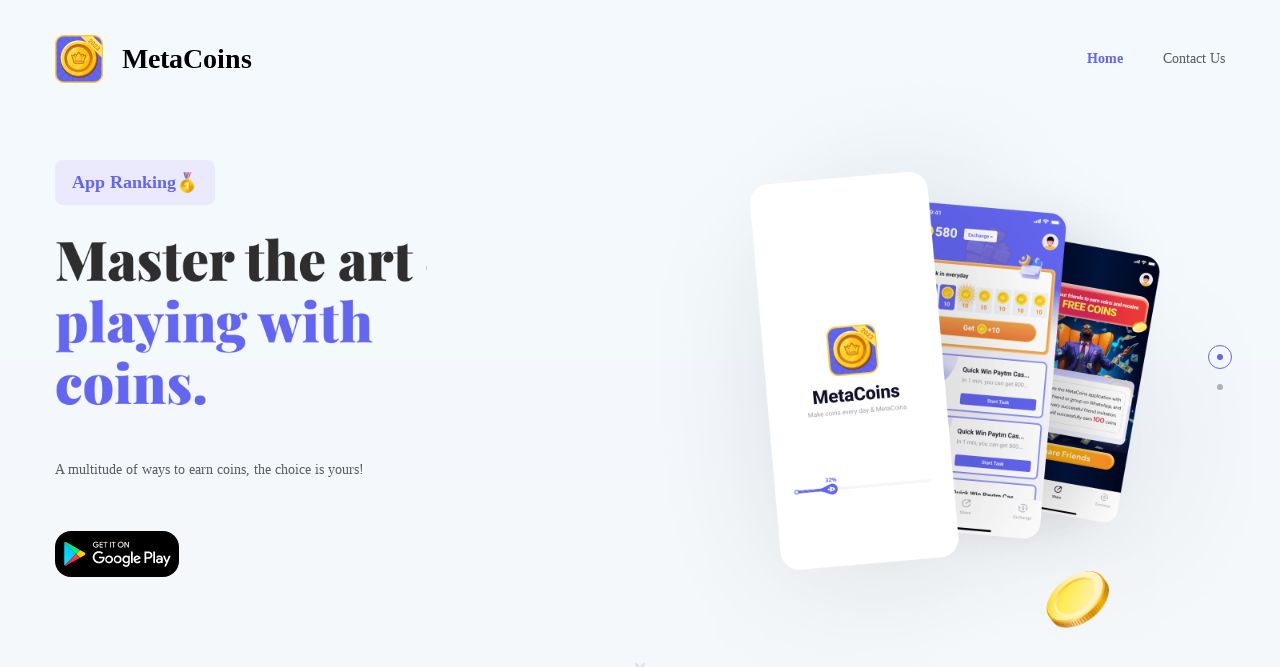

--- FILE ---
content_type: text/html
request_url: https://megacash.fun/
body_size: 1976
content:
<!DOCTYPE html><html><head><meta charSet="utf-8"><meta name="viewport" content="width=device-width, initial-scale=1, shrink-to-fit=no"><meta name="theme-color" content="#000000"><meta name="description" content="We collect makeing money apps from countries like India and Brazil,those apps can earn cash for free by completing simple tasks. There are many easy money-making tasks:install apps,play games, watch videos ads, surveys,etc.hope you make more money "><title>
      MetaCoins,collect all kinds of make money&amp;earn apps,download free
    </title><!--[--><!--]--><!--[--><script>var w = document.documentElement.clientWidth / 3.75;document.getElementsByTagName('html')[0].style['font-size'] = w + 'px'</script><!--]--><!--[--><!--]--><!--[--><link rel="stylesheet" href="/client/static/css/Page.f772df0f.chunk.css"><link rel="stylesheet" href="/client/static/css/index.0c6cfd9d.chunk.css"><!--]--></head><body><div id="app"><!--[--><div><div class="menu bgc" data-v-ce96431e><div class="max-container max-height" data-v-ce96431e><div class="myLogo" data-v-ce96431e data-v-7e58e585><p class="logo logo1" style="background-image:url(/img/metaCoins/logo.png);" data-v-7e58e585></p><span class="title" data-v-7e58e585>MetaCoins</span></div><div class="menu-box" style="" data-v-ce96431e><!--[--><div class="curMenu menu-item" style="color:rgba(99, 102, 241, 1);" data-v-ce96431e>Home</div><div class="menu-item" style="" data-v-ce96431e>Contact Us</div><!--]--></div></div></div><div class="swiper-box" data-v-4d1b515a><div class="swiper-container swiper-box" data-v-4d1b515a><!--[--><!--]--><!----><!----><div class="swiper-pagination"></div><div class="swiper-wrapper"><!--[--><!--]--><!--[--><div class="swiper-slide" data-v-4d1b515a><div class="swiper1" data-v-4d1b515a data-v-1b5c2baf><div class="container" data-v-1b5c2baf><div class="swiper1-container" data-v-1b5c2baf><div class="swiper1-left" data-v-1b5c2baf><p class="ranking" style="background:rgba(146, 60, 244,0.08);" data-v-1b5c2baf><span style="color:rgba(99, 102, 241, 1);" data-v-1b5c2baf>App Ranking</span> <span class="top" data-v-1b5c2baf></span></p><p class="title" data-v-1b5c2baf><img src="/img/metaCoins/cash.png" alt="" data-v-1b5c2baf></p><div class="describe" data-v-1b5c2baf><p style="width:51.6vmin;" data-v-1b5c2baf>A multitude of ways to earn coins, the choice is yours!</p></div><div class="opt" data-v-1b5c2baf><a href="https://play.google.com/store/apps/details?id=com.megacoins.app" target="_blank" data-v-1b5c2baf><img src="/img/gp.svg" alt="" data-v-1b5c2baf></a><!----><div data-v-1b5c2baf><!----><!----></div><div class="code" data-v-1b5c2baf><img src="" alt="" data-v-1b5c2baf></div></div></div></div><div class="swiper1-right" style="background-image:url(/img/metaCoins/banner.png);" data-v-1b5c2baf></div><div class="more" data-v-1b5c2baf><img src="/img/more.png" alt="" data-v-1b5c2baf></div></div></div></div><div class="swiper-slide" data-v-4d1b515a><div class="swiper4 swiper-no-swiping" style="background-image:url(/img/metaCoins/map.png);" data-v-4d1b515a data-v-482e2066><div class="map" data-v-482e2066><div class="max-container" data-v-482e2066><div class="ellipse" data-v-482e2066></div><div class="main" data-v-482e2066><p class="title" style="background-image:url(/img/metaCoins/contact.png);" data-v-482e2066></p><p class="would" data-v-482e2066><span class="quotation" data-v-482e2066></span><span data-v-482e2066>We would love to hear from you.</span></p><div class="us-info" data-v-482e2066><div class="email-info" data-v-482e2066><span class="icon2" style="background-image:url(/img/metaCoins/email.svg);border: 1px solid rgba(99, 102, 241, 1);" data-v-482e2066></span><p data-v-482e2066><span style="color:rgba(99, 102, 241, 1);" data-v-482e2066><a href="/cdn-cgi/l/email-protection" class="__cf_email__" data-cfemail="02717772726d7076426f6765636163716a2c64776c">[email&#160;protected]</a></span></p></div><div class="address-info" data-v-482e2066><span class="icon3" style="background-image:url(/img/metaCoins/address.svg);border: 1px solid rgba(99, 102, 241, 1);" data-v-482e2066></span><p data-v-482e2066> 402, 4th Floor, Suncity Arcade, Suncity,Sector-54, Gurgaon, Gurgaon, Haryana, India, 122002 </p></div></div></div></div></div><div class="copyrightBox" style="" data-v-482e2066><div class="copyright" data-v-482e2066><p data-v-482e2066> ©2023 MetaCoins App by Free Money Earning Apps. All Rights Reserved </p></div></div></div></div><!--]--><!--[--><!--]--></div><!--[--><!--]--></div></div></div><!--]--></div><!--[--><script data-cfasync="false" src="/cdn-cgi/scripts/5c5dd728/cloudflare-static/email-decode.min.js"></script><script>window.__USE_SSR__=true; window.__INITIAL_DATA__ ={"indexStore":{"data":[],"loading":true,"activeIndex":0,"curMenu":0,"allSwiper":0,"detailData":{"product":"","imageUrlText":[],"imageUrl":[],"introduce":"","title":"","seoTitle":"","seoDescribe":"","urlSuffix":"","downloadUsers":0,"logo":"","online":1,"starRating":0}},"detailStore":{"data":{}},"searchStore":{"searchText":""},"title":"MetaCoins","logoTitleHtml":"MetaCoins","logoPath":"\u002Fimg\u002FmetaCoins\u002Flogo.png","sloganPath":"\u002Fimg\u002FmetaCoins\u002Fcash.png","bannerPath":"\u002Fimg\u002FmetaCoins\u002Fbanner.png","appRankingColor":"rgba(99, 102, 241, 1)","appRankingBgColor":"rgba(146, 60, 244,0.08)","downloadBtnColor":"linear-gradient(228.21deg, rgba(99, 102, 241, 1) 0%, #367ef0 100.16%)","topicColor":"rgba(99, 102, 241, 1)","emailPath":"\u002Fimg\u002FmetaCoins\u002Femail.svg","addressPath":"\u002Fimg\u002FmetaCoins\u002Faddress.svg","contUsPath":"\u002Fimg\u002FmetaCoins\u002Fcontact.png","mapPath":"\u002Fimg\u002FmetaCoins\u002Fmap.png","email":"support@megacash.fun","bundleUrl":"https:\u002F\u002Fplay.google.com\u002Fstore\u002Fapps\u002Fdetails?id=com.megacoins.app","downloadUrl":"","downloadApkUrl":"","updateClassList":["\n\t\t.swiper-box \u003E .swiper-pagination \u003E .swiper-pagination-bullet-active{\n\t\t\tborder: 1px solid rgba(99, 102, 241, 1);\n\t\t}\n\t\t.swiper-box \u003E .swiper-pagination \u003E .swiper-pagination-bullet-active::after {\n\t\t\tbackground: rgba(99, 102, 241, 1);\n\t\t}\n\t\t"],"showTip":"A multitude of ways to earn coins, the choice is yours!"};window.__USE_VITE__=false</script><!--]--><!--[--><!--]--><!--[--><script src="/client/static/js/runtime~Page.51fd459a.js"></script><script src="/client/static/js/vendor.1c05d54f.chunk.js"></script><script src="/client/static/js/Page.1a74d378.chunk.js"></script><!--]--></body></html>

--- FILE ---
content_type: text/css
request_url: https://megacash.fun/client/static/css/Page.f772df0f.chunk.css
body_size: -22
content:
*{margin:0;padding:0}#app{font-size:12px}a{color:#fff;text-decoration:none}ul{list-style:none}.loading{width:30px;height:30px}.max-container{width:1170px;margin:0 auto}.app-width{width:734px}@media screen and (max-width:1171px){.max-container{width:100%}.app-width{flex:1 1}}.menu-logo{top:3.1vw;width:1.9vw;z-index:8}.menu-logo,.service-icon{position:fixed;right:5.3vw;cursor:pointer}.service-icon{width:2.9vw;bottom:2.5vw;z-index:7}

--- FILE ---
content_type: text/css
request_url: https://megacash.fun/client/static/css/index.0c6cfd9d.chunk.css
body_size: 7028
content:
@font-face{font-family:swiper-icons;src:url("data:application/font-woff;charset=utf-8;base64, [base64]//wADZ2x5ZgAAAywAAADMAAAD2MHtryVoZWFkAAABbAAAADAAAAA2E2+eoWhoZWEAAAGcAAAAHwAAACQC9gDzaG10eAAAAigAAAAZAAAArgJkABFsb2NhAAAC0AAAAFoAAABaFQAUGG1heHAAAAG8AAAAHwAAACAAcABAbmFtZQAAA/gAAAE5AAACXvFdBwlwb3N0AAAFNAAAAGIAAACE5s74hXjaY2BkYGAAYpf5Hu/j+W2+MnAzMYDAzaX6QjD6/4//Bxj5GA8AuRwMYGkAPywL13jaY2BkYGA88P8Agx4j+/8fQDYfA1AEBWgDAIB2BOoAeNpjYGRgYNBh4GdgYgABEMnIABJzYNADCQAACWgAsQB42mNgYfzCOIGBlYGB0YcxjYGBwR1Kf2WQZGhhYGBiYGVmgAFGBiQQkOaawtDAoMBQxXjg/wEGPcYDDA4wNUA2CCgwsAAAO4EL6gAAeNpj2M0gyAACqxgGNWBkZ2D4/wMA+xkDdgAAAHjaY2BgYGaAYBkGRgYQiAHyGMF8FgYHIM3DwMHABGQrMOgyWDLEM1T9/w8UBfEMgLzE////P/5//f/V/xv+r4eaAAeMbAxwIUYmIMHEgKYAYjUcsDAwsLKxc3BycfPw8jEQA/[base64]/uznmfPFBNODM2K7MTQ45YEAZqGP81AmGGcF3iPqOop0r1SPTaTbVkfUe4HXj97wYE+yNwWYxwWu4v1ugWHgo3S1XdZEVqWM7ET0cfnLGxWfkgR42o2PvWrDMBSFj/IHLaF0zKjRgdiVMwScNRAoWUoH78Y2icB/yIY09An6AH2Bdu/UB+yxopYshQiEvnvu0dURgDt8QeC8PDw7Fpji3fEA4z/PEJ6YOB5hKh4dj3EvXhxPqH/SKUY3rJ7srZ4FZnh1PMAtPhwP6fl2PMJMPDgeQ4rY8YT6Gzao0eAEA409DuggmTnFnOcSCiEiLMgxCiTI6Cq5DZUd3Qmp10vO0LaLTd2cjN4fOumlc7lUYbSQcZFkutRG7g6JKZKy0RmdLY680CDnEJ+UMkpFFe1RN7nxdVpXrC4aTtnaurOnYercZg2YVmLN/d/gczfEimrE/fs/bOuq29Zmn8tloORaXgZgGa78yO9/cnXm2BpaGvq25Dv9S4E9+5SIc9PqupJKhYFSSl47+Qcr1mYNAAAAeNptw0cKwkAAAMDZJA8Q7OUJvkLsPfZ6zFVERPy8qHh2YER+3i/BP83vIBLLySsoKimrqKqpa2hp6+jq6RsYGhmbmJqZSy0sraxtbO3sHRydnEMU4uR6yx7JJXveP7WrDycAAAAAAAH//wACeNpjYGRgYOABYhkgZgJCZgZNBkYGLQZtIJsFLMYAAAw3ALgAeNolizEKgDAQBCchRbC2sFER0YD6qVQiBCv/H9ezGI6Z5XBAw8CBK/m5iQQVauVbXLnOrMZv2oLdKFa8Pjuru2hJzGabmOSLzNMzvutpB3N42mNgZGBg4GKQYzBhYMxJLMlj4GBgAYow/P/PAJJhLM6sSoWKfWCAAwDAjgbRAAB42mNgYGBkAIIbCZo5IPrmUn0hGA0AO8EFTQAA") format("woff");font-weight:400;font-style:normal}:root{--swiper-theme-color:#007aff}.swiper-container{margin-left:auto;margin-right:auto;position:relative;overflow:hidden;list-style:none;padding:0;z-index:1}.swiper-container-vertical>.swiper-wrapper{flex-direction:column}.swiper-wrapper{position:relative;width:100%;height:100%;z-index:1;display:flex;transition-property:transform;box-sizing:content-box}.swiper-container-android .swiper-slide,.swiper-wrapper{transform:translateZ(0)}.swiper-container-multirow>.swiper-wrapper{flex-wrap:wrap}.swiper-container-multirow-column>.swiper-wrapper{flex-wrap:wrap;flex-direction:column}.swiper-container-free-mode>.swiper-wrapper{transition-timing-function:ease-out;margin:0 auto}.swiper-container-pointer-events{touch-action:pan-y}.swiper-container-pointer-events.swiper-container-vertical{touch-action:pan-x}.swiper-slide{flex-shrink:0;width:100%;height:100%;position:relative;transition-property:transform}.swiper-slide-invisible-blank{visibility:hidden}.swiper-container-autoheight,.swiper-container-autoheight .swiper-slide{height:auto}.swiper-container-autoheight .swiper-wrapper{align-items:flex-start;transition-property:transform,height}.swiper-container-3d{perspective:1200px}.swiper-container-3d .swiper-cube-shadow,.swiper-container-3d .swiper-slide,.swiper-container-3d .swiper-slide-shadow-bottom,.swiper-container-3d .swiper-slide-shadow-left,.swiper-container-3d .swiper-slide-shadow-right,.swiper-container-3d .swiper-slide-shadow-top,.swiper-container-3d .swiper-wrapper{transform-style:preserve-3d}.swiper-container-3d .swiper-slide-shadow-bottom,.swiper-container-3d .swiper-slide-shadow-left,.swiper-container-3d .swiper-slide-shadow-right,.swiper-container-3d .swiper-slide-shadow-top{position:absolute;left:0;top:0;width:100%;height:100%;pointer-events:none;z-index:10}.swiper-container-3d .swiper-slide-shadow-left{background-image:linear-gradient(270deg,rgba(0,0,0,.5),transparent)}.swiper-container-3d .swiper-slide-shadow-right{background-image:linear-gradient(90deg,rgba(0,0,0,.5),transparent)}.swiper-container-3d .swiper-slide-shadow-top{background-image:linear-gradient(0deg,rgba(0,0,0,.5),transparent)}.swiper-container-3d .swiper-slide-shadow-bottom{background-image:linear-gradient(180deg,rgba(0,0,0,.5),transparent)}.swiper-container-css-mode>.swiper-wrapper{overflow:auto;scrollbar-width:none;-ms-overflow-style:none}.swiper-container-css-mode>.swiper-wrapper::-webkit-scrollbar{display:none}.swiper-container-css-mode>.swiper-wrapper>.swiper-slide{scroll-snap-align:start start}.swiper-container-horizontal.swiper-container-css-mode>.swiper-wrapper{-ms-scroll-snap-type:x mandatory;scroll-snap-type:x mandatory}.swiper-container-vertical.swiper-container-css-mode>.swiper-wrapper{-ms-scroll-snap-type:y mandatory;scroll-snap-type:y mandatory}:root{--swiper-navigation-size:44px}.swiper-button-next,.swiper-button-prev{position:absolute;top:50%;width:27px;width:calc(var(--swiper-navigation-size)/44*27);height:44px;height:var(--swiper-navigation-size);margin-top:-22px;margin-top:calc(0px - var(--swiper-navigation-size)/2);z-index:10;cursor:pointer;display:flex;align-items:center;justify-content:center;color:var(--swiper-theme-color);color:var(--swiper-navigation-color,var(--swiper-theme-color))}.swiper-button-next.swiper-button-disabled,.swiper-button-prev.swiper-button-disabled{opacity:.35;cursor:auto;pointer-events:none}.swiper-button-next:after,.swiper-button-prev:after{font-family:swiper-icons;font-size:44px;font-size:var(--swiper-navigation-size);text-transform:none!important;letter-spacing:0;text-transform:none;font-feature-settings:normal,;font-variant:normal;line-height:1}.swiper-button-prev,.swiper-container-rtl .swiper-button-next{left:10px;right:auto}.swiper-button-prev:after,.swiper-container-rtl .swiper-button-next:after{content:"prev"}.swiper-button-next,.swiper-container-rtl .swiper-button-prev{right:10px;left:auto}.swiper-button-next:after,.swiper-container-rtl .swiper-button-prev:after{content:"next"}.swiper-button-next.swiper-button-white,.swiper-button-prev.swiper-button-white{--swiper-navigation-color:#fff}.swiper-button-next.swiper-button-black,.swiper-button-prev.swiper-button-black{--swiper-navigation-color:#000}.swiper-button-lock{display:none}.swiper-pagination{position:absolute;text-align:center;transition:opacity .3s;transform:translateZ(0);z-index:10}.swiper-pagination.swiper-pagination-hidden{opacity:0}.swiper-container-horizontal>.swiper-pagination-bullets,.swiper-pagination-custom,.swiper-pagination-fraction{bottom:10px;left:0;width:100%}.swiper-pagination-bullets-dynamic{overflow:hidden;font-size:0}.swiper-pagination-bullets-dynamic .swiper-pagination-bullet{transform:scale(.33);position:relative}.swiper-pagination-bullets-dynamic .swiper-pagination-bullet-active,.swiper-pagination-bullets-dynamic .swiper-pagination-bullet-active-main{transform:scale(1)}.swiper-pagination-bullets-dynamic .swiper-pagination-bullet-active-prev{transform:scale(.66)}.swiper-pagination-bullets-dynamic .swiper-pagination-bullet-active-prev-prev{transform:scale(.33)}.swiper-pagination-bullets-dynamic .swiper-pagination-bullet-active-next{transform:scale(.66)}.swiper-pagination-bullets-dynamic .swiper-pagination-bullet-active-next-next{transform:scale(.33)}.swiper-pagination-bullet{width:8px;height:8px;display:inline-block;border-radius:50%;background:#000;opacity:.2}button.swiper-pagination-bullet{border:none;margin:0;padding:0;box-shadow:none;-webkit-appearance:none;-moz-appearance:none;appearance:none}.swiper-pagination-clickable .swiper-pagination-bullet{cursor:pointer}.swiper-pagination-bullet-active{opacity:1;background:var(--swiper-theme-color);background:var(--swiper-pagination-color,var(--swiper-theme-color))}.swiper-container-vertical>.swiper-pagination-bullets{right:10px;top:50%;transform:translate3d(0,-50%,0)}.swiper-container-vertical>.swiper-pagination-bullets .swiper-pagination-bullet{margin:6px 0;display:block}.swiper-container-vertical>.swiper-pagination-bullets.swiper-pagination-bullets-dynamic{top:50%;transform:translateY(-50%);width:8px}.swiper-container-vertical>.swiper-pagination-bullets.swiper-pagination-bullets-dynamic .swiper-pagination-bullet{display:inline-block;transition:transform .2s,top .2s}.swiper-container-horizontal>.swiper-pagination-bullets .swiper-pagination-bullet{margin:0 4px}.swiper-container-horizontal>.swiper-pagination-bullets.swiper-pagination-bullets-dynamic{left:50%;transform:translateX(-50%);white-space:nowrap}.swiper-container-horizontal>.swiper-pagination-bullets.swiper-pagination-bullets-dynamic .swiper-pagination-bullet{transition:transform .2s,left .2s}.swiper-container-horizontal.swiper-container-rtl>.swiper-pagination-bullets-dynamic .swiper-pagination-bullet{transition:transform .2s,right .2s}.swiper-pagination-progressbar{background:rgba(0,0,0,.25);position:absolute}.swiper-pagination-progressbar .swiper-pagination-progressbar-fill{background:var(--swiper-theme-color);background:var(--swiper-pagination-color,var(--swiper-theme-color));position:absolute;left:0;top:0;width:100%;height:100%;transform:scale(0);transform-origin:left top}.swiper-container-rtl .swiper-pagination-progressbar .swiper-pagination-progressbar-fill{transform-origin:right top}.swiper-container-horizontal>.swiper-pagination-progressbar,.swiper-container-vertical>.swiper-pagination-progressbar.swiper-pagination-progressbar-opposite{width:100%;height:4px;left:0;top:0}.swiper-container-horizontal>.swiper-pagination-progressbar.swiper-pagination-progressbar-opposite,.swiper-container-vertical>.swiper-pagination-progressbar{width:4px;height:100%;left:0;top:0}.swiper-pagination-white{--swiper-pagination-color:#fff}.swiper-pagination-black{--swiper-pagination-color:#000}.swiper-pagination-lock{display:none}.swiper-scrollbar{border-radius:10px;position:relative;-ms-touch-action:none;background:rgba(0,0,0,.1)}.swiper-container-horizontal>.swiper-scrollbar{position:absolute;left:1%;bottom:3px;z-index:50;height:5px;width:98%}.swiper-container-vertical>.swiper-scrollbar{position:absolute;right:3px;top:1%;z-index:50;width:5px;height:98%}.swiper-scrollbar-drag{height:100%;width:100%;position:relative;background:rgba(0,0,0,.5);border-radius:10px;left:0;top:0}.swiper-scrollbar-cursor-drag{cursor:move}.swiper-scrollbar-lock{display:none}.swiper-zoom-container{width:100%;height:100%;display:flex;justify-content:center;align-items:center;text-align:center}.swiper-zoom-container>canvas,.swiper-zoom-container>img,.swiper-zoom-container>svg{max-width:100%;max-height:100%;-o-object-fit:contain;object-fit:contain}.swiper-slide-zoomed{cursor:move}.swiper-lazy-preloader{width:42px;height:42px;position:absolute;left:50%;top:50%;margin-left:-21px;margin-top:-21px;z-index:10;transform-origin:50%;-webkit-animation:swiper-preloader-spin 1s linear infinite;animation:swiper-preloader-spin 1s linear infinite;box-sizing:border-box;border-left:4px solid var(--swiper-theme-color);border-bottom:4px solid var(--swiper-theme-color);border-right:4px solid var(--swiper-theme-color);border:4px solid var(--swiper-preloader-color,var(--swiper-theme-color));border-radius:50%;border-top:4px solid transparent}.swiper-lazy-preloader-white{--swiper-preloader-color:#fff}.swiper-lazy-preloader-black{--swiper-preloader-color:#000}@-webkit-keyframes swiper-preloader-spin{to{transform:rotate(1turn)}}@keyframes swiper-preloader-spin{to{transform:rotate(1turn)}}.swiper-container .swiper-notification{position:absolute;left:0;top:0;pointer-events:none;opacity:0;z-index:-1000}.swiper-container-fade.swiper-container-free-mode .swiper-slide{transition-timing-function:ease-out}.swiper-container-fade .swiper-slide{pointer-events:none;transition-property:opacity}.swiper-container-fade .swiper-slide .swiper-slide{pointer-events:none}.swiper-container-fade .swiper-slide-active,.swiper-container-fade .swiper-slide-active .swiper-slide-active{pointer-events:auto}.swiper-container-cube{overflow:visible}.swiper-container-cube .swiper-slide{pointer-events:none;-webkit-backface-visibility:hidden;backface-visibility:hidden;z-index:1;visibility:hidden;transform-origin:0 0;width:100%;height:100%}.swiper-container-cube .swiper-slide .swiper-slide{pointer-events:none}.swiper-container-cube.swiper-container-rtl .swiper-slide{transform-origin:100% 0}.swiper-container-cube .swiper-slide-active,.swiper-container-cube .swiper-slide-active .swiper-slide-active{pointer-events:auto}.swiper-container-cube .swiper-slide-active,.swiper-container-cube .swiper-slide-next,.swiper-container-cube .swiper-slide-next+.swiper-slide,.swiper-container-cube .swiper-slide-prev{pointer-events:auto;visibility:visible}.swiper-container-cube .swiper-slide-shadow-bottom,.swiper-container-cube .swiper-slide-shadow-left,.swiper-container-cube .swiper-slide-shadow-right,.swiper-container-cube .swiper-slide-shadow-top{z-index:0;-webkit-backface-visibility:hidden;backface-visibility:hidden}.swiper-container-cube .swiper-cube-shadow{position:absolute;left:0;bottom:0;width:100%;height:100%;opacity:.6;z-index:0}.swiper-container-cube .swiper-cube-shadow:before{content:"";background:#000;position:absolute;left:0;top:0;bottom:0;right:0;filter:blur(50px)}.swiper-container-flip{overflow:visible}.swiper-container-flip .swiper-slide{pointer-events:none;-webkit-backface-visibility:hidden;backface-visibility:hidden;z-index:1}.swiper-container-flip .swiper-slide .swiper-slide{pointer-events:none}.swiper-container-flip .swiper-slide-active,.swiper-container-flip .swiper-slide-active .swiper-slide-active{pointer-events:auto}.swiper-container-flip .swiper-slide-shadow-bottom,.swiper-container-flip .swiper-slide-shadow-left,.swiper-container-flip .swiper-slide-shadow-right,.swiper-container-flip .swiper-slide-shadow-top{z-index:0;-webkit-backface-visibility:hidden;backface-visibility:hidden}.swiper1[data-v-1b5c2baf]{display:flex;position:relative;height:100vh;overflow:hidden;background:linear-gradient(180deg,#f3fafe,#f6f8fb)}.swiper1 .more[data-v-1b5c2baf]{width:24px;height:24px;width:36px;height:36px;box-sizing:border-box;position:absolute;bottom:36px;left:50%;transform:translateX(-50%);border-radius:50%;display:flex;align-items:center;justify-content:center;cursor:pointer;z-index:9}.swiper1 .more>img[data-v-1b5c2baf]{width:12.73px;height:7.78px}.swiper1 .container[data-v-1b5c2baf]{width:100vw}.swiper1 .container .swiper-container[data-v-1b5c2baf]{width:100%;height:100%}.swiper1 .container .opts[data-v-1b5c2baf]{width:100%;position:absolute;top:50%;z-index:10}.swiper1 .container .opts>div[data-v-1b5c2baf]{width:40px;height:40px;background:#39c858;position:absolute;cursor:pointer;border-radius:50%;display:flex;align-items:center;justify-content:center}.swiper1 .container .opts>div>img[data-v-1b5c2baf]{width:27px}.swiper1 .container .opts>.left[data-v-1b5c2baf]{left:8%}.swiper1 .container .opts .noActive[data-v-1b5c2baf]{background:rgba(23,29,81,.12)}.swiper1 .container .opts .right[data-v-1b5c2baf]{right:8%}.swiper1 .swiper2-container[data-v-1b5c2baf]{justify-content:flex-end!important}.swiper1 .swiper1-container[data-v-1b5c2baf]{width:1170px;display:flex;margin:160px auto 0!important;justify-content:space-between}.swiper1 .swiper1-left[data-v-1b5c2baf]{padding-bottom:113px}.swiper1 .swiper1-left .ranking[data-v-1b5c2baf]{width:160px;height:45px;border-radius:8px;background:rgba(57,200,88,.08);color:#39c858;font-family:Inter;font-weight:700;font-size:18px;text-align:center;line-height:45px;display:flex;align-items:center;justify-content:center}.swiper1 .swiper1-left .ranking .top[data-v-1b5c2baf]{width:23px;height:22px;background:url(/img/top.png) no-repeat;background-size:contain}.swiper1 .swiper1-left .title[data-v-1b5c2baf]{width:51.6vmin;color:#2e2e2e;font-family:Playfair Display;font-weight:900;font-size:7.7vmin;line-height:8.7vmin;margin-top:3vmin}.swiper1 .swiper1-left .title>img[data-v-1b5c2baf]{width:100%}.swiper1 .swiper1-left .title>span[data-v-1b5c2baf]{background:#39c858}.swiper1 .swiper1-left .describe[data-v-1b5c2baf]{margin-top:30px;color:#5d5d5d;font-family:Inter;font-size:1.9vmin;line-height:30px}.swiper1 .swiper1-left .describe .details[data-v-1b5c2baf]{color:#5d5d5d;font-family:Inter;font-size:18px;line-height:30px;-webkit-text-decoration-line:underline;text-decoration-line:underline;letter-spacing:-1%;position:relative;z-index:10;cursor:pointer}.swiper1 .swiper1-left .describe .details[data-v-1b5c2baf]:hover{color:#14a934}.swiper1 .swiper1-left .opt[data-v-1b5c2baf]{width:390px;margin-top:6.4vmin;display:flex;justify-content:space-between;align-items:center;position:relative;z-index:10}.swiper1 .swiper1-left .opt>a[data-v-1b5c2baf]:first-child{display:inline-block;width:17.2vmin;height:6.5vmin}.swiper1 .swiper1-left .opt>a:first-child>img[data-v-1b5c2baf]{width:100%;border-radius:16px}.swiper1 .swiper1-left .opt .dwon[data-v-1b5c2baf]{width:16.6vmin;height:6.5vmin;border-radius:16px;color:#fff;font-size:1.9vmin;text-align:center;line-height:6.5vmin;background:#39c858;display:flex;align-items:center;justify-content:center;cursor:pointer}.swiper1 .swiper1-left .opt .dwon>a[data-v-1b5c2baf]{display:inline-block;font-size:1.9vmin}.swiper1 .swiper1-left .opt .dwon .down-icon[data-v-1b5c2baf]{display:inline-block;width:24px;height:24px;background:url(/img/down2.svg) no-repeat;background-size:contain;margin-right:2px}.swiper1 .swiper1-left .opt .dwon[data-v-1b5c2baf]:hover{background:#14a934}.swiper1 .swiper1-left .opt>img[data-v-1b5c2baf]:first-child{width:17.2vmin;height:6.5vmin}.swiper1 .swiper1-left .opt>img[data-v-1b5c2baf]:nth-child(2){width:16.6vmin;height:6.5vmin}.swiper1 .swiper1-left .opt>div[data-v-1b5c2baf]:nth-child(3){width:24px;height:24px;position:relative;z-index:5}.swiper1 .swiper1-left .opt>div:nth-child(3)>img[data-v-1b5c2baf]{width:100%;height:100%}.swiper1 .swiper1-left .opt>div:nth-child(3) .code3[data-v-1b5c2baf],.swiper1 .swiper1-left .opt>div:nth-child(3):hover>img[data-v-1b5c2baf]:first-child{display:none}.swiper1 .swiper1-left .opt>div:nth-child(3):hover .code3[data-v-1b5c2baf]{display:block}.swiper1 .swiper1-left .opt>div:nth-child(3):hover+.code[data-v-1b5c2baf]{visibility:inherit}.swiper1 .swiper1-left .opt .code[data-v-1b5c2baf]{width:130px;height:130px;background:#fff;border-radius:10px;display:flex;align-items:center;position:absolute;box-shadow:0 8px 100px rgba(5,39,9,.16);justify-content:center;right:-140px;visibility:hidden;top:12px}.swiper1 .swiper1-left .opt .code>img[data-v-1b5c2baf]{width:120px;height:120px}.swiper1 .swiper1-left .opt .code[data-v-1b5c2baf]:before{position:absolute;top:13px;left:-7px;width:26px;height:14px;content:"";display:inline-block;background:url(/img/arrow.png) no-repeat;background-size:contain}.swiper1 .swiper1-right[data-v-1b5c2baf]{position:absolute;top:0;right:0;width:65%;height:100vh;background:url(/img/banner.png) no-repeat;background-size:contain;background-position:50%;transform:scale(1.08)}.swiper1 .swiper1-right2[data-v-1b5c2baf]{position:absolute;top:0;left:0;width:65%;height:100vh;background:url(/img/banner2.png) no-repeat;background-size:contain;background-position:0;transform:scale(1.08)}.coming[data-v-1b5c2baf]{display:flex;align-items:center;justify-content:center;position:fixed;top:138px;left:50%;width:195px;height:54px;font-family:Noto Sans;font-style:normal;font-weight:600;font-size:16px;line-height:54px;color:#2e2e2e;background:#fff;border:1px solid #fff;box-sizing:border-box;box-shadow:0 8px 24px rgba(0,0,0,.08);border-radius:40px;-webkit-animation:coming-1b5c2baf .7s linear;animation:coming-1b5c2baf .7s linear}.coming>span[data-v-1b5c2baf]{margin-left:8px}@-webkit-keyframes coming-1b5c2baf{0%{opacity:0}to{opacity:1}}@keyframes coming-1b5c2baf{0%{opacity:0}to{opacity:1}}.swiper1{position:relative}.swiper1 .swiper-pagination{width:1170px;position:absolute;bottom:10vmin!important;text-align:inherit;font-size:14px;left:50%;transform:translateX(-50%)}.swiper1 .swiper-pagination .swiper-pagination-bullet{font-size:14px;top:0!important;width:40px;height:4px;border-radius:8px;opacity:1;position:relative;background:#ecedf5;margin-right:10px}.swiper1 .swiper-pagination .swiper-pagination-bullet-active{font-size:14px}.swiper1 .swiper-pagination .swiper-pagination-bullet-active .progress{background:#39c858;display:inline-block;content:"";height:4px;top:0;left:0;position:absolute;-webkit-animation:progress 6s linear forwards;animation:progress 6s linear forwards;border-radius:8px}@-webkit-keyframes progress{0%{width:0}25%{width:25%}50%{width:50%}75%{width:75%}to{width:100%}}@keyframes progress{0%{width:0}25%{width:25%}50%{width:50%}75%{width:75%}to{width:100%}}.swiper-box>.swiper-wrapper>.swiper-slide-active .swiper1-right,.swiper-box>.swiper-wrapper>.swiper-slide-active .swiper1-right2{transform:scale(1)!important;transition-delay:.8s!important;transition:transform .8s ease-in-out!important}.swiper4[data-v-482e2066]{padding-top:14.4vmin!important;height:100vh;box-sizing:border-box;background:url(/img/map.png) no-repeat;background-position:50%;transform:scale(1.05);overflow:hidden}.swiper4 .map[data-v-482e2066]{max-width:1400px;max-height:900px;margin:0 auto}.swiper4 .ellipse[data-v-482e2066]{position:absolute;bottom:-48%;width:674px;height:674px;opacity:.28;border-radius:50%;left:-6%;background:#f3f8fe}.swiper4 .main[data-v-482e2066]{width:100%;padding:32px;box-sizing:border-box;position:relative;z-index:10}.swiper4 .main .title[data-v-482e2066]{width:382px;height:55px;background-image:url(/img/contact.png);background-repeat:no-repeat;background-size:100% auto;color:#39c858;font-family:Inter;font-weight:700;font-size:34px;text-transform:capitalize;letter-spacing:1.5%;position:relative;text-align:center;z-index:1}.swiper4 .main .title>span[data-v-482e2066]{position:relative;z-index:1}.swiper4 .main .title>span[data-v-482e2066]:last-child{color:#2e2e2e}.swiper4 .main .would[data-v-482e2066]{color:#2e2e2e;font-family:Inter;font-weight:700;font-size:26px;line-height:30px;letter-spacing:-1%;position:relative;margin-top:82px;margin-left:40px}.swiper4 .main .would>span[data-v-482e2066]:first-child{display:inline-block;width:64px;height:54px;background:url(/img/quotation.png) no-repeat;background-size:contain;position:absolute;top:-16px;left:-37px}.swiper4 .main .us-info[data-v-482e2066]{margin-top:73px}.swiper4 .main .us-info .phone-info[data-v-482e2066]{max-width:270px;display:flex;flex-wrap:wrap;align-items:center;cursor:pointer}.swiper4 .main .us-info .phone-info>span[data-v-482e2066]{display:inline-block;width:44px;height:44px;border:1px solid #39c858;box-sizing:border-box;border-radius:50%;background-image:url(/img/phone.svg);background-repeat:no-repeat;background-size:24px 24px;background-position:50%}.swiper4 .main .us-info .phone-info>p[data-v-482e2066]{color:#39c858;font-family:Inter;font-weight:700;font-size:24px;line-height:30px;letter-spacing:-1%;margin-left:20px}.swiper4 .main .us-info .email-info[data-v-482e2066]{display:flex;width:270px;align-items:center;margin-top:24px;cursor:pointer}.swiper4 .main .us-info .email-info>span[data-v-482e2066]{display:inline-block;width:44px;height:44px;border:1px solid #39c858;box-sizing:border-box;border-radius:50%;background:url(/img/email.svg) no-repeat;background-size:24px 24px;background-position:50%}.swiper4 .main .us-info .email-info>p[data-v-482e2066]{color:#39c858;font-family:Inter;font-size:14px;line-height:30px;margin-left:20px;letter-spacing:-1%}.swiper4 .main .us-info .email-info>p>span[data-v-482e2066]{-webkit-text-decoration-line:underline;text-decoration-line:underline}.swiper4 .main .us-info .address-info[data-v-482e2066]{display:flex;width:505px;cursor:pointer;margin-top:24px}.swiper4 .main .us-info .address-info>span[data-v-482e2066]{display:inline-block;width:44px;height:44px;border:1px solid #39c858;box-sizing:border-box;border-radius:50%;background:url(/img/address.svg) no-repeat;background-size:24px 24px;background-position:50%}.swiper4 .main .us-info .address-info>p[data-v-482e2066]{width:441px;margin-left:20px;color:#64698f;font-family:Inter;font-size:14px;line-height:30px;letter-spacing:-1%}.swiper4 .main .us-info>div:hover .icon1[data-v-482e2066]{background-image:url(/img/phone2.svg)}.swiper4 .main .us-info>div:hover .icon1[data-v-482e2066],.swiper4 .main .us-info>div:hover .icon2[data-v-482e2066],.swiper4 .main .us-info>div:hover .icon3[data-v-482e2066]{background-repeat:no-repeat;background-size:24px 24px;background-position:50%}.swiper4 .main .us-info>div:hover .icon3[data-v-482e2066]{background-image:url(/img/address2.svg)}.swiper4 .copyrightBox[data-v-482e2066]{display:flex;justify-content:space-between;align-items:center;width:100%;position:fixed;bottom:0}.swiper4 .copyright[data-v-482e2066]{width:1170px;display:flex;justify-content:space-between;align-items:center;height:56px;left:50%;color:#8b8eab;font-size:12px;margin:0 auto}.swiper4 .copyright>p[data-v-482e2066]:last-child{cursor:pointer}.swiper4 .copyright>p:last-child>span[data-v-482e2066]{margin:0 8px}.swiper4 .copyright>p:last-child a[data-v-482e2066]{color:#8b8eab}.swiper-slide-active .swiper4{transform:scale(1)!important;transition-delay:.8s!important;transition:transform .8s ease-in-out!important}.swiper-box[data-v-4d1b515a]{position:relative;height:100vh}.swiper-box-down[data-v-4d1b515a]{width:6.6vw;position:absolute;left:5.3vw;bottom:2.5vw;cursor:pointer;z-index:7}.swiper-box>.swiper-pagination{right:48px}.swiper-box>.swiper-pagination>.swiper-pagination-bullet{width:6px;height:6px;opacity:1;margin:15px auto 0!important;background:#b1b1b1}.swiper-box>.swiper-pagination>.swiper-pagination-bullet-active{width:24px;height:24px;border-radius:33px;border:1px solid #39c858;box-sizing:border-box;position:relative;background:transparent}.swiper-box>.swiper-pagination>.swiper-pagination-bullet-active:after{content:"";border-radius:50%;width:6px;height:6px;background:#39c858;position:absolute;left:50%;top:50%;transform:translate(-50%,-50%)}.myLogo[data-v-7e58e585]{display:flex;align-items:center;justify-content:flex-start}.title[data-v-7e58e585]{margin-left:19px;color:#000;font-weight:600;font-family:Gorditas;font-size:28px;line-height:32px;letter-spacing:5%}.title span[data-v-7e58e585]{color:#4aa473}.logo[data-v-7e58e585]{color:#2e2e2e;font-family:Inter;font-weight:800;font-size:24px;cursor:pointer;background-repeat:no-repeat;background-size:contain}.logo>span[data-v-7e58e585]{color:#39c858}.logo1[data-v-7e58e585]{width:48px;height:48px;background-image:url(/img/logo.png)}.logo2[data-v-7e58e585]{width:232px;height:30px;background-image:url(/img/logo2.svg)}.menu[data-v-ce96431e]{width:100%;position:fixed;top:0;left:50%;transform:translateX(-50%);z-index:12}.menu .max-container[data-v-ce96431e]{display:flex;justify-content:space-between;align-items:center}.menu .min-height[data-v-ce96431e]{height:80px}.menu .max-height[data-v-ce96431e]{height:118px}.menu .menu-box[data-v-ce96431e]{display:flex;width:236px;justify-content:flex-end}.menu .menu-box .menu-item[data-v-ce96431e]{margin-left:40px;cursor:pointer;font-size:14px;color:#5d5d5d;font-family:Inter;font-weight:500}.menu .menu-box .menu-item[data-v-ce96431e]:hover{color:#39c858}.menu .menu-box .curMenu[data-v-ce96431e]{color:#39c858;font-weight:700}.menu .contact[data-v-ce96431e]{display:flex;cursor:pointer}.menu .contact>div[data-v-ce96431e]{width:32px;height:32px;border:.7px solid #39c858;box-sizing:border-box;border-radius:50%;margin-right:8px;display:flex;align-items:center;justify-content:center}.menu .contact>div>img[data-v-ce96431e]{width:18px;height:18px}.menu .contact>p[data-v-ce96431e]{color:#39c858;font-family:Inter;font-weight:700;font-size:20px;line-height:30px}

--- FILE ---
content_type: application/javascript
request_url: https://megacash.fun/client/static/js/index.76a9841f.chunk.js
body_size: 3626
content:
(window.webpackJsonp=window.webpackJsonp||[]).push([[8],{83:function(e,t,n){},93:function(e,t,n){"use strict";n.r(t);var o=n(1),c={key:1,src:"https://gw.alicdn.com/tfs/TB1v.zIE7T2gK0jSZPcXXcKkpXa-128-128.gif",class:"loading"};var r=n(3),l=n.n(r),a=n(21),i={class:"swiper-box"};n(83);var s=n(82),d=n(78),u=n(81),b=n(76),p=n(77),O=n(80),j=function(e){return Object(o.pushScopeId)("data-v-1b5c2baf"),e=e(),Object(o.popScopeId)(),e},m={class:"swiper1"},v={class:"container"},f={class:"swiper1-container"},g={class:"swiper1-left"},y=Object(o.createTextVNode)(),w=j((function(){return Object(o.createElementVNode)("span",{class:"top"},null,-1)})),h={class:"title"},E=["src"],S={class:"describe"},k={key:0,style:{width:"51.6vmin"}},P={key:1},N=[j((function(){return Object(o.createElementVNode)("p",null,"Earn rewards by doing simple tasks and inviting your friends!",-1)})),j((function(){return Object(o.createElementVNode)("p",null," You can earn coins anytime and from anywhere. Easy and simple. ",-1)}))],V={class:"opt"},x=["href"],C=[j((function(){return Object(o.createElementVNode)("img",{src:"/img/gp.svg",alt:""},null,-1)}))],I=j((function(){return Object(o.createElementVNode)("span",{class:"down-icon"},null,-1)})),B=j((function(){return Object(o.createElementVNode)("span",{style:{color:"#ffffff"}}," Download ",-1)})),D={class:"coming"},M=[j((function(){return Object(o.createElementVNode)("img",{src:"/img/tip.svg",alt:""},null,-1)})),j((function(){return Object(o.createElementVNode)("span",null,"coming soon",-1)}))],z={key:0,src:"/img/code2.svg",alt:""},T={key:1,src:"/img/code3.svg",alt:"",class:"code3"},U={class:"code"},_=["src"],A=[j((function(){return Object(o.createElementVNode)("img",{src:"/img/more.png",alt:""},null,-1)}))];var L=n(22);function R(e,t){var n=Object.keys(e);if(Object.getOwnPropertySymbols){var o=Object.getOwnPropertySymbols(e);t&&(o=o.filter((function(t){return Object.getOwnPropertyDescriptor(e,t).enumerable}))),n.push.apply(n,o)}return n}function H(e){for(var t=1;t<arguments.length;t++){var n=null!=arguments[t]?arguments[t]:{};t%2?R(Object(n),!0).forEach((function(t){l()(e,t,n[t])})):Object.getOwnPropertyDescriptors?Object.defineProperties(e,Object.getOwnPropertyDescriptors(n)):R(Object(n)).forEach((function(t){Object.defineProperty(e,t,Object.getOwnPropertyDescriptor(n,t))}))}return e}u.a.use([b.a]);var $={components:{Swiper:s.a,SwiperSlide:d.a},setup:function(){var e=Object(o.inject)("vueState"),t=Object(o.reactive)({activeIndex:0,tip:!1}),n=Object(o.ref)(),c=Object(a.useStore)(),r=Object(L.useRouter)();return H(H({},Object(o.toRefs)(t)),{},{sloganPath:null===e||void 0===e?void 0:e.sloganPath,bannerPath:null===e||void 0===e?void 0:e.bannerPath,txtColor:null===e||void 0===e?void 0:e.appRankingColor,bgColor:null===e||void 0===e?void 0:e.appRankingBgColor,downloadBtnColor:null===e||void 0===e?void 0:e.downloadBtnColor,bundle:null===e||void 0===e?void 0:e.bundleUrl,downloadUrl:null===e||void 0===e?void 0:e.downloadUrl,showTip:null===e||void 0===e?void 0:e.showTip,swiper:n,dwon:function(){t.tip=!0,console.log("downloadApkUrl",null===e||void 0===e?void 0:e.downloadApkUrl),window.location.href=null===e||void 0===e?void 0:e.downloadApkUrl,setTimeout((function(){t.tip=!1}),2e3)},activeIndexChange:function(e){e.activeIndex>2?t.activeIndex=0:t.activeIndex=e.activeIndex-1},goDetail:function(e){r.push("/".concat(e))},more:function(){c.commit("indexStore/active",1)},allowSlideNext:function(){var e=n.value.$el.swiper;e.activeIndex===e.slides.length-1||e.slideNext()},slidePrev:function(){var e=n.value.$el.swiper;0===e.activeIndex?e.slideTo(0):e.slidePrev()}})}},F=n(15),X=n.n(F);var G=X()($,[["render",function(e,t,n,c,r,l){return Object(o.openBlock)(),Object(o.createElementBlock)("div",m,[Object(o.createElementVNode)("div",v,[Object(o.createElementVNode)("div",f,[Object(o.createElementVNode)("div",g,[Object(o.createElementVNode)("p",{class:"ranking",style:Object(o.normalizeStyle)({background:c.bgColor})},[Object(o.createElementVNode)("span",{style:Object(o.normalizeStyle)({color:c.txtColor})},"App Ranking",4),y,w],4),Object(o.createElementVNode)("p",h,[Object(o.createElementVNode)("img",{src:c.sloganPath,alt:""},null,8,E)]),Object(o.createElementVNode)("div",S,[c.showTip?(Object(o.openBlock)(),Object(o.createElementBlock)("p",k,Object(o.toDisplayString)(c.showTip),1)):(Object(o.openBlock)(),Object(o.createElementBlock)("div",P,N))]),Object(o.createElementVNode)("div",V,[Object(o.createElementVNode)("a",{href:c.bundle,target:"_blank"},C,8,x),c.downloadUrl?(Object(o.openBlock)(),Object(o.createElementBlock)("div",{key:0,class:"dwon",style:Object(o.normalizeStyle)({background:c.downloadBtnColor}),onClick:t[0]||(t[0]=function(){return c.dwon&&c.dwon.apply(c,arguments)})},[I,Object(o.createElementVNode)("a",null,[B,Object(o.withDirectives)(Object(o.createElementVNode)("p",D,M,512),[[o.vShow,e.tip]])])],4)):Object(o.createCommentVNode)("",!0),Object(o.createElementVNode)("div",null,[c.downloadUrl?(Object(o.openBlock)(),Object(o.createElementBlock)("img",z)):Object(o.createCommentVNode)("",!0),c.downloadUrl?(Object(o.openBlock)(),Object(o.createElementBlock)("img",T)):Object(o.createCommentVNode)("",!0)]),Object(o.createElementVNode)("div",U,[Object(o.createElementVNode)("img",{src:c.downloadUrl,alt:""},null,8,_)])])])]),Object(o.createElementVNode)("div",{class:"swiper1-right",style:Object(o.normalizeStyle)({backgroundImage:"url(".concat(c.bannerPath,")")})},null,4),Object(o.createElementVNode)("div",{class:"more",onClick:t[1]||(t[1]=function(){return c.more&&c.more.apply(c,arguments)})},A)])])}],["__scopeId","data-v-1b5c2baf"]]),J=function(e){return Object(o.pushScopeId)("data-v-482e2066"),e=e(),Object(o.popScopeId)(),e},K={class:"map"},q={class:"max-container"},W=J((function(){return Object(o.createElementVNode)("div",{class:"ellipse"},null,-1)})),Y={class:"main"},Z=J((function(){return Object(o.createElementVNode)("p",{class:"would"},[Object(o.createElementVNode)("span",{class:"quotation"}),Object(o.createElementVNode)("span",null,"We would love to hear from you.")],-1)})),Q={class:"us-info"},ee={class:"email-info"},te={class:"address-info"},ne=J((function(){return Object(o.createElementVNode)("p",null," 402, 4th Floor, Suncity Arcade, Suncity,Sector-54, Gurgaon, Gurgaon, Haryana, India, 122002 ",-1)})),oe={class:"copyrightBox",style:{}},ce={class:"copyright"};var re={setup:function(){var e=Object(o.inject)("vueState");return console.log("vueState?.emailPath",null===e||void 0===e?void 0:e.emailPath),{emailPath:null===e||void 0===e?void 0:e.emailPath,addressPath:null===e||void 0===e?void 0:e.addressPath,contUsPath:null===e||void 0===e?void 0:e.contUsPath,mapPath:null===e||void 0===e?void 0:e.mapPath,topicColor:null===e||void 0===e?void 0:e.topicColor,email:null===e||void 0===e?void 0:e.email,title:null===e||void 0===e?void 0:e.title}}};var le=X()(re,[["render",function(e,t,n,c,r,l){return Object(o.openBlock)(),Object(o.createElementBlock)("div",{class:"swiper4 swiper-no-swiping",style:Object(o.normalizeStyle)({backgroundImage:"url(".concat(c.mapPath,")")})},[Object(o.createElementVNode)("div",K,[Object(o.createElementVNode)("div",q,[W,Object(o.createElementVNode)("div",Y,[Object(o.createElementVNode)("p",{class:"title",style:Object(o.normalizeStyle)({backgroundImage:"url(".concat(c.contUsPath,")")})},null,4),Z,Object(o.createElementVNode)("div",Q,[Object(o.createElementVNode)("div",ee,[Object(o.createElementVNode)("span",{class:"icon2",style:Object(o.normalizeStyle)({backgroundImage:"url(".concat(c.emailPath,")"),border:" 1px solid ".concat(c.topicColor)})},null,4),Object(o.createElementVNode)("p",null,[Object(o.createElementVNode)("span",{style:Object(o.normalizeStyle)({color:c.topicColor})},Object(o.toDisplayString)(c.email),5)])]),Object(o.createElementVNode)("div",te,[Object(o.createElementVNode)("span",{class:"icon3",style:Object(o.normalizeStyle)({backgroundImage:"url(".concat(c.addressPath,")"),border:" 1px solid ".concat(c.topicColor)})},null,4),ne])])])])]),Object(o.createElementVNode)("div",oe,[Object(o.createElementVNode)("div",ce,[Object(o.createElementVNode)("p",null," \xa92023 "+Object(o.toDisplayString)(c.title)+" App by Free Money Earning Apps. All Rights Reserved ",1)])])],4)}],["__scopeId","data-v-482e2066"]]);function ae(e,t){var n=Object.keys(e);if(Object.getOwnPropertySymbols){var o=Object.getOwnPropertySymbols(e);t&&(o=o.filter((function(t){return Object.getOwnPropertyDescriptor(e,t).enumerable}))),n.push.apply(n,o)}return n}function ie(e){for(var t=1;t<arguments.length;t++){var n=null!=arguments[t]?arguments[t]:{};t%2?ae(Object(n),!0).forEach((function(t){l()(e,t,n[t])})):Object.getOwnPropertyDescriptors?Object.defineProperties(e,Object.getOwnPropertyDescriptors(n)):ae(Object(n)).forEach((function(t){Object.defineProperty(e,t,Object.getOwnPropertyDescriptor(n,t))}))}return e}u.a.use([b.a,p.a,O.a]);var se={components:{Swiper:s.a,SwiperSlide:d.a,Item1:G,Item3:le},computed:ie({},Object(a.mapState)({active:function(e){return e.indexStore.activeIndex},detailList:function(e){var t;return null===(t=e.indexStore)||void 0===t?void 0:t.detailList}})),watch:{active:function(e,t){this.$refs.Myswiper.$el.swiper.slideTo(e)}},mounted:function(){var e=this.$refs.Myswiper.$el.swiper;0!==this.active&&e.slideTo(this.active)},setup:function(){var e=Object(o.reactive)({activeIndex:0}),t=Object(o.reactive)({autoplay:{delay:3e3,disableOnInteraction:!1},loop:!0,speed:1e3,pagination:{clickable:!0}}),n=Object(a.useStore)();return ie(ie({},Object(o.toRefs)(e)),{},{swiperOptions:t,activeIndexChange:function(t){e.activeIndex=t.activeIndex,n.commit("indexStore/active",t.activeIndex)}})},methods:{}};var de=X()(se,[["render",function(e,t,n,c,r,l){var a=Object(o.resolveComponent)("Item1"),s=Object(o.resolveComponent)("swiper-slide"),d=Object(o.resolveComponent)("Item3"),u=Object(o.resolveComponent)("Swiper");return Object(o.openBlock)(),Object(o.createElementBlock)("div",i,[Object(o.createVNode)(u,{direction:"vertical",class:"swiper-box",ref:"Myswiper",observer:!0,observeSlideChildren:!0,mousewheel:!0,pagination:c.swiperOptions.pagination,onSlideChange:e.slideChange,onActiveIndexChange:c.activeIndexChange},{pagination:Object(o.withCtx)((function(){return[]})),default:Object(o.withCtx)((function(){return[Object(o.createVNode)(s,null,{default:Object(o.withCtx)((function(){return[Object(o.createVNode)(a)]})),_:1}),Object(o.createVNode)(s,null,{default:Object(o.withCtx)((function(){return[Object(o.createVNode)(d)]})),_:1})]})),_:1},8,["pagination","onSlideChange","onActiveIndexChange"])])}],["__scopeId","data-v-4d1b515a"]]),ue={class:"max-container max-height"},be={class:"menu-box"},pe=["onClick"];var Oe={class:"myLogo"},je=["innerHTML"];function me(e,t){var n=Object.keys(e);if(Object.getOwnPropertySymbols){var o=Object.getOwnPropertySymbols(e);t&&(o=o.filter((function(t){return Object.getOwnPropertyDescriptor(e,t).enumerable}))),n.push.apply(n,o)}return n}var ve=Object(o.defineComponent)({computed:function(e){for(var t=1;t<arguments.length;t++){var n=null!=arguments[t]?arguments[t]:{};t%2?me(Object(n),!0).forEach((function(t){l()(e,t,n[t])})):Object.getOwnPropertyDescriptors?Object.defineProperties(e,Object.getOwnPropertyDescriptors(n)):me(Object(n)).forEach((function(t){Object.defineProperty(e,t,Object.getOwnPropertyDescriptor(n,t))}))}return e}({},Object(a.mapState)({activeIndex:function(e){return e.indexStore.activeIndex}})),setup:function(){var e=Object(o.inject)("vueState");return console.log("titleHtml",e),{logoPath:null===e||void 0===e?void 0:e.logoPath,titleHtml:(null===e||void 0===e?void 0:e.logoTitleHtml)||""}}});var fe=X()(ve,[["render",function(e,t,n,c,r,l){return Object(o.openBlock)(),Object(o.createElementBlock)("div",Oe,[Object(o.createElementVNode)("p",{class:"logo logo1",style:Object(o.normalizeStyle)({backgroundImage:"url(".concat(e.logoPath,")")})},null,4),Object(o.createElementVNode)("span",{class:"title",innerHTML:e.titleHtml},null,8,je)])}],["__scopeId","data-v-7e58e585"]]);function ge(e,t){var n=Object.keys(e);if(Object.getOwnPropertySymbols){var o=Object.getOwnPropertySymbols(e);t&&(o=o.filter((function(t){return Object.getOwnPropertyDescriptor(e,t).enumerable}))),n.push.apply(n,o)}return n}var ye=Object(o.defineComponent)({components:{MyLogo:fe},data:function(){return{curMenu:0,menuList:[{id:0,title:"Home"},{id:1,title:"Contact Us"}]}},computed:function(e){for(var t=1;t<arguments.length;t++){var n=null!=arguments[t]?arguments[t]:{};t%2?ge(Object(n),!0).forEach((function(t){l()(e,t,n[t])})):Object.getOwnPropertyDescriptors?Object.defineProperties(e,Object.getOwnPropertyDescriptors(n)):ge(Object(n)).forEach((function(t){Object.defineProperty(e,t,Object.getOwnPropertyDescriptor(n,t))}))}return e}({},Object(a.mapState)({indexData:function(e){return e.indexStore.data},activeIndex:function(e){return e.indexStore.activeIndex}})),setup:function(){var e=Object(a.useStore)(),t=Object(L.useRouter)(),n=Object(L.useRoute)(),c=Object(o.inject)("vueState");return{route:n,enterMouse:Object(o.ref)(!1),topicColor:null===c||void 0===c?void 0:c.topicColor,selectMenu:function(n){t.push("/"),e.commit("indexStore/active",n)}}}});var we=X()(ye,[["render",function(e,t,n,c,r,l){var a=Object(o.resolveComponent)("MyLogo");return Object(o.openBlock)(),Object(o.createElementBlock)("div",{class:Object(o.normalizeClass)(["menu",e.route.params.id?"bgc2":"bgc"])},[Object(o.createElementVNode)("div",ue,[Object(o.createVNode)(a,{onClick:e.closeDialog},null,8,["onClick"]),Object(o.withDirectives)(Object(o.createElementVNode)("div",be,[(Object(o.openBlock)(!0),Object(o.createElementBlock)(o.Fragment,null,Object(o.renderList)(e.menuList,(function(n,c){return Object(o.openBlock)(),Object(o.createElementBlock)("div",{key:c,class:Object(o.normalizeClass)(["menu-item",e.activeIndex==n.id?"curMenu":""]),style:Object(o.normalizeStyle)(e.activeIndex==n.id||e.enterMouse?{color:e.topicColor}:null),onClick:function(t){return e.selectMenu(n.id)},onMouseenter:t[0]||(t[0]=function(t){return e.enterMouse=!0}),onMouseleave:t[1]||(t[1]=function(t){return e.enterMouse=!1})},Object(o.toDisplayString)(n.title),47,pe)})),128))],512),[[o.vShow,"/"===e.route.path]])])],2)}],["__scopeId","data-v-ce96431e"]]);function he(e,t){var n=Object.keys(e);if(Object.getOwnPropertySymbols){var o=Object.getOwnPropertySymbols(e);t&&(o=o.filter((function(t){return Object.getOwnPropertyDescriptor(e,t).enumerable}))),n.push.apply(n,o)}return n}var Ee=Object(o.defineComponent)({components:{Slider:de,Menu:we},computed:function(e){for(var t=1;t<arguments.length;t++){var n=null!=arguments[t]?arguments[t]:{};t%2?he(Object(n),!0).forEach((function(t){l()(e,t,n[t])})):Object.getOwnPropertyDescriptors?Object.defineProperties(e,Object.getOwnPropertyDescriptors(n)):he(Object(n)).forEach((function(t){Object.defineProperty(e,t,Object.getOwnPropertyDescriptor(n,t))}))}return e}({},Object(a.mapState)({indexData:function(e){return console.log("state.indexStore.data",e,e.indexStore.data),e.indexStore.data}})),mounted:function(){},setup:function(){}});const Se=X()(Ee,[["render",function(e,t,n,r,l,a){var i=Object(o.resolveComponent)("Menu"),s=Object(o.resolveComponent)("Slider");return Object(o.openBlock)(),Object(o.createElementBlock)("div",null,[Object(o.createVNode)(i),e.indexData?(Object(o.openBlock)(),Object(o.createBlock)(s,{key:0})):(Object(o.openBlock)(),Object(o.createElementBlock)("img",c))])}]]);t.default=Se}}]);

--- FILE ---
content_type: image/svg+xml
request_url: https://megacash.fun/img/metaCoins/address.svg
body_size: 44
content:
<svg width="24" height="25" viewBox="0 0 24 25" fill="none" xmlns="http://www.w3.org/2000/svg">
<path fill-rule="evenodd" clip-rule="evenodd" d="M3.5 10.8178C3.5 6.21789 7.34388 2.5 11.9934 2.5C16.6561 2.5 20.5 6.21789 20.5 10.8178C20.5 13.1357 19.657 15.2876 18.2695 17.1116C16.7388 19.1235 14.8522 20.8765 12.7285 22.2524C12.2425 22.5704 11.8039 22.5944 11.2704 22.2524C9.13474 20.8765 7.24809 19.1235 5.7305 17.1116C4.34198 15.2876 3.5 13.1357 3.5 10.8178ZM9.19423 11.0768C9.19423 12.6177 10.4517 13.8297 11.9934 13.8297C13.5362 13.8297 14.8058 12.6177 14.8058 11.0768C14.8058 9.5478 13.5362 8.27683 11.9934 8.27683C10.4517 8.27683 9.19423 9.5478 9.19423 11.0768Z" fill="#6366F1"/>
</svg>


--- FILE ---
content_type: image/svg+xml
request_url: https://megacash.fun/img/metaCoins/email.svg
body_size: 115
content:
<svg width="24" height="24" viewBox="0 0 24 24" fill="none" xmlns="http://www.w3.org/2000/svg">
<path fill-rule="evenodd" clip-rule="evenodd" d="M16.9394 3C18.2804 3 19.5704 3.53 20.5194 4.481C21.4694 5.43 22.0004 6.71 22.0004 8.05V15.95C22.0004 18.74 19.7304 21 16.9394 21H7.06037C4.26937 21 2.00037 18.74 2.00037 15.95V8.05C2.00037 5.26 4.25937 3 7.06037 3H16.9394ZM18.5304 9.54L18.6104 9.46C18.8494 9.17 18.8494 8.75 18.5994 8.46C18.4604 8.311 18.2694 8.22 18.0704 8.2C17.8604 8.189 17.6604 8.26 17.5094 8.4L13.0004 12C12.4204 12.481 11.5894 12.481 11.0004 12L6.50037 8.4C6.18937 8.17 5.75937 8.2 5.50037 8.47C5.23037 8.74 5.20037 9.17 5.42937 9.47L5.56037 9.6L10.1104 13.15C10.6704 13.59 11.3494 13.83 12.0604 13.83C12.7694 13.83 13.4604 13.59 14.0194 13.15L18.5304 9.54Z" fill="#6366F1"/>
</svg>


--- FILE ---
content_type: application/javascript
request_url: https://megacash.fun/client/static/js/vendor.1c05d54f.chunk.js
body_size: 109923
content:
(window.webpackJsonp=window.webpackJsonp||[]).push([[0],[function(e,t,n){"use strict";(function(e){n.d(t,"a",(function(){return P})),n.d(t,"b",(function(){return A})),n.d(t,"c",(function(){return B})),n.d(t,"d",(function(){return L})),n.d(t,"e",(function(){return oe})),n.d(t,"f",(function(){return le})),n.d(t,"g",(function(){return de})),n.d(t,"h",(function(){return D})),n.d(t,"i",(function(){return he})),n.d(t,"j",(function(){return ce})),n.d(t,"k",(function(){return V})),n.d(t,"l",(function(){return se})),n.d(t,"m",(function(){return g})),n.d(t,"n",(function(){return fe})),n.d(t,"o",(function(){return G})),n.d(t,"p",(function(){return W})),n.d(t,"q",(function(){return h})),n.d(t,"r",(function(){return C})),n.d(t,"s",(function(){return te})),n.d(t,"t",(function(){return $})),n.d(t,"u",(function(){return N})),n.d(t,"v",(function(){return X})),n.d(t,"w",(function(){return I})),n.d(t,"x",(function(){return ee})),n.d(t,"y",(function(){return K})),n.d(t,"z",(function(){return ne})),n.d(t,"A",(function(){return E})),n.d(t,"B",(function(){return U})),n.d(t,"C",(function(){return m})),n.d(t,"D",(function(){return q})),n.d(t,"E",(function(){return Y})),n.d(t,"F",(function(){return j})),n.d(t,"G",(function(){return _})),n.d(t,"H",(function(){return p})),n.d(t,"I",(function(){return x})),n.d(t,"J",(function(){return S})),n.d(t,"K",(function(){return b})),n.d(t,"L",(function(){return F})),n.d(t,"M",(function(){return k})),n.d(t,"N",(function(){return ue})),n.d(t,"O",(function(){return pe})),n.d(t,"P",(function(){return Z}));var r,i,o=n(7),a=n.n(o),s=n(9),l=n.n(s),u=n(6),c=n.n(u),f=n(3),d=n.n(f);function p(e,t){for(var n=Object.create(null),r=e.split(","),i=0;i<r.length;i++)n[r[i]]=!0;return t?function(e){return!!n[e.toLowerCase()]}:function(e){return!!n[e]}}r={},d()(r,1,"TEXT"),d()(r,2,"CLASS"),d()(r,4,"STYLE"),d()(r,8,"PROPS"),d()(r,16,"FULL_PROPS"),d()(r,32,"HYDRATE_EVENTS"),d()(r,64,"STABLE_FRAGMENT"),d()(r,128,"KEYED_FRAGMENT"),d()(r,256,"UNKEYED_FRAGMENT"),d()(r,512,"NEED_PATCH"),d()(r,1024,"DYNAMIC_SLOTS"),d()(r,2048,"DEV_ROOT_FRAGMENT"),d()(r,-1,"HOISTED"),d()(r,-2,"BAIL"),i={},d()(i,1,"STABLE"),d()(i,2,"DYNAMIC"),d()(i,3,"FORWARDED");var h=p("Infinity,undefined,NaN,isFinite,isNaN,parseFloat,parseInt,decodeURI,decodeURIComponent,encodeURI,encodeURIComponent,Math,Number,Date,Array,Object,Boolean,String,RegExp,Map,Set,JSON,Intl,BigInt");var v="itemscope,allowfullscreen,formnovalidate,ismap,nomodule,novalidate,readonly",m=p(v);function g(e){return!!e||""===e}function b(e){if(G(e)){for(var t={},n=0;n<e.length;n++){var r=e[n],i=q(r)?O(r):b(r);if(i)for(var o in i)t[o]=i[o]}return t}return q(e)||X(e)?e:void 0}var y=/;(?![^(]*\))/g,w=/:(.+)/;function O(e){var t={};return e.split(y).forEach((function(e){if(e){var n=e.split(w);n.length>1&&(t[n[0].trim()]=n[1].trim())}})),t}function x(e){var t="";if(q(e))t=e;else if(G(e))for(var n=0;n<e.length;n++){var r=x(e[n]);r&&(t+=r+" ")}else if(X(e))for(var i in e)e[i]&&(t+=i+" ");return t.trim()}function S(e){if(!e)return null;var t=e.class,n=e.style;return t&&!q(t)&&(e.class=x(t)),n&&(e.style=b(n)),e}var C=p("html,body,base,head,link,meta,style,title,address,article,aside,footer,header,h1,h2,h3,h4,h5,h6,nav,section,div,dd,dl,dt,figcaption,figure,picture,hr,img,li,main,ol,p,pre,ul,a,b,abbr,bdi,bdo,br,cite,code,data,dfn,em,i,kbd,mark,q,rp,rt,ruby,s,samp,small,span,strong,sub,sup,time,u,var,wbr,area,audio,map,track,video,embed,object,param,source,canvas,script,noscript,del,ins,caption,col,colgroup,table,thead,tbody,td,th,tr,button,datalist,fieldset,form,input,label,legend,meter,optgroup,option,output,progress,select,textarea,details,dialog,menu,summary,template,blockquote,iframe,tfoot"),E=p("svg,animate,animateMotion,animateTransform,circle,clipPath,color-profile,defs,desc,discard,ellipse,feBlend,feColorMatrix,feComponentTransfer,feComposite,feConvolveMatrix,feDiffuseLighting,feDisplacementMap,feDistanceLight,feDropShadow,feFlood,feFuncA,feFuncB,feFuncG,feFuncR,feGaussianBlur,feImage,feMerge,feMergeNode,feMorphology,feOffset,fePointLight,feSpecularLighting,feSpotLight,feTile,feTurbulence,filter,foreignObject,g,hatch,hatchpath,image,line,linearGradient,marker,mask,mesh,meshgradient,meshpatch,meshrow,metadata,mpath,path,pattern,polygon,polyline,radialGradient,rect,set,solidcolor,stop,switch,symbol,text,textPath,title,tspan,unknown,use,view");function j(e,t){if(e===t)return!0;var n=H(e),r=H(t);if(n||r)return!(!n||!r)&&e.getTime()===t.getTime();if(n=G(e),r=G(t),n||r)return!(!n||!r)&&function(e,t){if(e.length!==t.length)return!1;for(var n=!0,r=0;n&&r<e.length;r++)n=j(e[r],t[r]);return n}(e,t);if(n=X(e),r=X(t),n||r){if(!n||!r)return!1;if(Object.keys(e).length!==Object.keys(t).length)return!1;for(var i in e){var o=e.hasOwnProperty(i),a=t.hasOwnProperty(i);if(o&&!a||!o&&a||!j(e[i],t[i]))return!1}}return String(e)===String(t)}function _(e,t){return e.findIndex((function(e){return j(e,t)}))}var T,k=function(e){return null==e?"":G(e)||X(e)&&(e.toString===J||!W(e.toString))?JSON.stringify(e,M,2):String(e)},M=function e(t,n){return n&&n.__v_isRef?e(t,n.value):$(n)?d()({},"Map(".concat(n.size,")"),c()(n.entries()).reduce((function(e,t){var n=l()(t,2),r=n[0],i=n[1];return e["".concat(r," =>")]=i,e}),{})):U(n)?d()({},"Set(".concat(n.size,")"),c()(n.values())):!X(n)||G(n)||ee(n)?n:String(n)},A={},P=[],L=function(){},B=function(){return!1},R=/^on[^a-z]/,I=function(e){return R.test(e)},N=function(e){return e.startsWith("onUpdate:")},D=Object.assign,F=function(e,t){var n=e.indexOf(t);n>-1&&e.splice(n,1)},z=Object.prototype.hasOwnProperty,V=function(e,t){return z.call(e,t)},G=Array.isArray,$=function(e){return"[object Map]"===Q(e)},U=function(e){return"[object Set]"===Q(e)},H=function(e){return e instanceof Date},W=function(e){return"function"===typeof e},q=function(e){return"string"===typeof e},Y=function(e){return"symbol"===a()(e)},X=function(e){return null!==e&&"object"===a()(e)},K=function(e){return X(e)&&W(e.then)&&W(e.catch)},J=Object.prototype.toString,Q=function(e){return J.call(e)},Z=function(e){return Q(e).slice(8,-1)},ee=function(e){return"[object Object]"===Q(e)},te=function(e){return q(e)&&"NaN"!==e&&"-"!==e[0]&&""+parseInt(e,10)===e},ne=p(",key,ref,onVnodeBeforeMount,onVnodeMounted,onVnodeBeforeUpdate,onVnodeUpdated,onVnodeBeforeUnmount,onVnodeUnmounted"),re=function(e){var t=Object.create(null);return function(n){return t[n]||(t[n]=e(n))}},ie=/-(\w)/g,oe=re((function(e){return e.replace(ie,(function(e,t){return t?t.toUpperCase():""}))})),ae=/\B([A-Z])/g,se=re((function(e){return e.replace(ae,"-$1").toLowerCase()})),le=re((function(e){return e.charAt(0).toUpperCase()+e.slice(1)})),ue=re((function(e){return e?"on".concat(le(e)):""})),ce=function(e,t){return!Object.is(e,t)},fe=function(e,t){for(var n=0;n<e.length;n++)e[n](t)},de=function(e,t,n){Object.defineProperty(e,t,{configurable:!0,enumerable:!1,value:n})},pe=function(e){var t=parseFloat(e);return isNaN(t)?e:t},he=function(){return T||(T="undefined"!==typeof globalThis?globalThis:"undefined"!==typeof self?self:"undefined"!==typeof window?window:"undefined"!==typeof e?e:{})}}).call(this,n(32))},function(e,t,n){"use strict";n.r(t),n.d(t,"EffectScope",(function(){return w})),n.d(t,"ReactiveEffect",(function(){return R})),n.d(t,"computed",(function(){return pt})),n.d(t,"customRef",(function(){return lt})),n.d(t,"effect",(function(){return N})),n.d(t,"effectScope",(function(){return O})),n.d(t,"getCurrentScope",(function(){return S})),n.d(t,"isProxy",(function(){return He})),n.d(t,"isReactive",(function(){return $e})),n.d(t,"isReadonly",(function(){return Ue})),n.d(t,"isRef",(function(){return Qe})),n.d(t,"markRaw",(function(){return qe})),n.d(t,"onScopeDispose",(function(){return C})),n.d(t,"proxyRefs",(function(){return at})),n.d(t,"reactive",(function(){return De})),n.d(t,"readonly",(function(){return ze})),n.d(t,"ref",(function(){return Ze})),n.d(t,"shallowReactive",(function(){return Fe})),n.d(t,"shallowReadonly",(function(){return Ve})),n.d(t,"shallowRef",(function(){return et})),n.d(t,"stop",(function(){return D})),n.d(t,"toRaw",(function(){return We})),n.d(t,"toRef",(function(){return ft})),n.d(t,"toRefs",(function(){return ut})),n.d(t,"triggerRef",(function(){return rt})),n.d(t,"unref",(function(){return it})),n.d(t,"camelize",(function(){return m.e})),n.d(t,"capitalize",(function(){return m.f})),n.d(t,"normalizeClass",(function(){return m.I})),n.d(t,"normalizeProps",(function(){return m.J})),n.d(t,"normalizeStyle",(function(){return m.K})),n.d(t,"toDisplayString",(function(){return m.M})),n.d(t,"toHandlerKey",(function(){return m.N})),n.d(t,"BaseTransition",(function(){return Ht})),n.d(t,"Comment",(function(){return Er})),n.d(t,"Fragment",(function(){return Sr})),n.d(t,"KeepAlive",(function(){return rn})),n.d(t,"Static",(function(){return jr})),n.d(t,"Suspense",(function(){return Rt})),n.d(t,"Teleport",(function(){return mr})),n.d(t,"Text",(function(){return Cr})),n.d(t,"callWithAsyncErrorHandling",(function(){return Di})),n.d(t,"callWithErrorHandling",(function(){return Ni})),n.d(t,"cloneVNode",(function(){return Wr})),n.d(t,"compatUtils",(function(){return Fo})),n.d(t,"createBlock",(function(){return Rr})),n.d(t,"createCommentVNode",(function(){return Xr})),n.d(t,"createElementBlock",(function(){return Br})),n.d(t,"createElementVNode",(function(){return Gr})),n.d(t,"createHydrationRenderer",(function(){return ar})),n.d(t,"createPropsRestProxy",(function(){return To})),n.d(t,"createRenderer",(function(){return or})),n.d(t,"createSlots",(function(){return ti})),n.d(t,"createStaticVNode",(function(){return Yr})),n.d(t,"createTextVNode",(function(){return qr})),n.d(t,"createVNode",(function(){return $r})),n.d(t,"defineAsyncComponent",(function(){return en})),n.d(t,"defineComponent",(function(){return Qt})),n.d(t,"defineEmits",(function(){return Oo})),n.d(t,"defineExpose",(function(){return xo})),n.d(t,"defineProps",(function(){return wo})),n.d(t,"devtools",(function(){return vt})),n.d(t,"getCurrentInstance",(function(){return pi})),n.d(t,"getTransitionRawChildren",(function(){return Jt})),n.d(t,"guardReactiveProps",(function(){return Hr})),n.d(t,"h",(function(){return Mo})),n.d(t,"handleError",(function(){return Fi})),n.d(t,"initCustomFormatter",(function(){return Lo})),n.d(t,"inject",(function(){return Gt})),n.d(t,"isMemoSame",(function(){return Ro})),n.d(t,"isRuntimeOnly",(function(){return Ci})),n.d(t,"isVNode",(function(){return Ir})),n.d(t,"mergeDefaults",(function(){return _o})),n.d(t,"mergeProps",(function(){return Zr})),n.d(t,"nextTick",(function(){return eo})),n.d(t,"onActivated",(function(){return an})),n.d(t,"onBeforeMount",(function(){return hn})),n.d(t,"onBeforeUnmount",(function(){return bn})),n.d(t,"onBeforeUpdate",(function(){return mn})),n.d(t,"onDeactivated",(function(){return sn})),n.d(t,"onErrorCaptured",(function(){return Sn})),n.d(t,"onMounted",(function(){return vn})),n.d(t,"onRenderTracked",(function(){return xn})),n.d(t,"onRenderTriggered",(function(){return On})),n.d(t,"onServerPrefetch",(function(){return wn})),n.d(t,"onUnmounted",(function(){return yn})),n.d(t,"onUpdated",(function(){return gn})),n.d(t,"openBlock",(function(){return kr})),n.d(t,"popScopeId",(function(){return Et})),n.d(t,"provide",(function(){return Vt})),n.d(t,"pushScopeId",(function(){return Ct})),n.d(t,"queuePostFlushCb",(function(){return oo})),n.d(t,"registerRuntimeCompiler",(function(){return Si})),n.d(t,"renderList",(function(){return ei})),n.d(t,"renderSlot",(function(){return ni})),n.d(t,"resolveComponent",(function(){return gr})),n.d(t,"resolveDirective",(function(){return wr})),n.d(t,"resolveDynamicComponent",(function(){return yr})),n.d(t,"resolveFilter",(function(){return Do})),n.d(t,"resolveTransitionHooks",(function(){return qt})),n.d(t,"setBlockTracking",(function(){return Pr})),n.d(t,"setDevtoolsHook",(function(){return gt})),n.d(t,"setTransitionHooks",(function(){return Kt})),n.d(t,"ssrContextKey",(function(){return Ao})),n.d(t,"ssrUtils",(function(){return No})),n.d(t,"toHandlers",(function(){return ii})),n.d(t,"transformVNodeArgs",(function(){return Dr})),n.d(t,"useAttrs",(function(){return Eo})),n.d(t,"useSSRContext",(function(){return Po})),n.d(t,"useSlots",(function(){return Co})),n.d(t,"useTransitionState",(function(){return $t})),n.d(t,"version",(function(){return Io})),n.d(t,"warn",(function(){return Bi})),n.d(t,"watch",(function(){return vo})),n.d(t,"watchEffect",(function(){return co})),n.d(t,"watchPostEffect",(function(){return fo})),n.d(t,"watchSyncEffect",(function(){return po})),n.d(t,"withAsyncContext",(function(){return ko})),n.d(t,"withCtx",(function(){return _t})),n.d(t,"withDefaults",(function(){return So})),n.d(t,"withDirectives",(function(){return Xn})),n.d(t,"withMemo",(function(){return Bo})),n.d(t,"withScopeId",(function(){return jt})),n.d(t,"Transition",(function(){return ka})),n.d(t,"TransitionGroup",(function(){return qa})),n.d(t,"VueElement",(function(){return Ea})),n.d(t,"createApp",(function(){return Cs})),n.d(t,"createSSRApp",(function(){return Es})),n.d(t,"defineCustomElement",(function(){return Sa})),n.d(t,"defineSSRCustomElement",(function(){return Ca})),n.d(t,"hydrate",(function(){return Ss})),n.d(t,"initDirectivesForSSR",(function(){return Ts})),n.d(t,"render",(function(){return xs})),n.d(t,"useCssModule",(function(){return ja})),n.d(t,"useCssVars",(function(){return _a})),n.d(t,"vModelCheckbox",(function(){return ts})),n.d(t,"vModelDynamic",(function(){return ls})),n.d(t,"vModelRadio",(function(){return rs})),n.d(t,"vModelSelect",(function(){return is})),n.d(t,"vModelText",(function(){return es})),n.d(t,"vShow",(function(){return vs})),n.d(t,"withKeys",(function(){return hs})),n.d(t,"withModifiers",(function(){return ds})),n.d(t,"compile",(function(){return ks}));var r,i=n(3),o=n.n(i),a=n(7),s=n.n(a),l=n(9),u=n.n(l),c=n(6),f=n.n(c),d=n(10),p=n.n(d),h=n(12),v=n.n(h),m=n(0);function g(e,t){var n="undefined"!==typeof Symbol&&e[Symbol.iterator]||e["@@iterator"];if(!n){if(Array.isArray(e)||(n=function(e,t){if(!e)return;if("string"===typeof e)return b(e,t);var n=Object.prototype.toString.call(e).slice(8,-1);"Object"===n&&e.constructor&&(n=e.constructor.name);if("Map"===n||"Set"===n)return Array.from(e);if("Arguments"===n||/^(?:Ui|I)nt(?:8|16|32)(?:Clamped)?Array$/.test(n))return b(e,t)}(e))||t&&e&&"number"===typeof e.length){n&&(e=n);var r=0,i=function(){};return{s:i,n:function(){return r>=e.length?{done:!0}:{done:!1,value:e[r++]}},e:function(e){throw e},f:i}}throw new TypeError("Invalid attempt to iterate non-iterable instance.\nIn order to be iterable, non-array objects must have a [Symbol.iterator]() method.")}var o,a=!0,s=!1;return{s:function(){n=n.call(e)},n:function(){var e=n.next();return a=e.done,e},e:function(e){s=!0,o=e},f:function(){try{a||null==n.return||n.return()}finally{if(s)throw o}}}}function b(e,t){(null==t||t>e.length)&&(t=e.length);for(var n=0,r=new Array(t);n<t;n++)r[n]=e[n];return r}var y=[],w=function(){function e(){var t=arguments.length>0&&void 0!==arguments[0]&&arguments[0];p()(this,e),this.active=!0,this.effects=[],this.cleanups=[],!t&&r&&(this.parent=r,this.index=(r.scopes||(r.scopes=[])).push(this)-1)}return v()(e,[{key:"run",value:function(e){if(this.active)try{return this.on(),e()}finally{this.off()}else 0}},{key:"on",value:function(){this.active&&(y.push(this),r=this)}},{key:"off",value:function(){this.active&&(y.pop(),r=y[y.length-1])}},{key:"stop",value:function(e){if(this.active){if(this.effects.forEach((function(e){return e.stop()})),this.cleanups.forEach((function(e){return e()})),this.scopes&&this.scopes.forEach((function(e){return e.stop(!0)})),this.parent&&!e){var t=this.parent.scopes.pop();t&&t!==this&&(this.parent.scopes[this.index]=t,t.index=this.index)}this.active=!1}}}]),e}();function O(e){return new w(e)}function x(e,t){(t=t||r)&&t.active&&t.effects.push(e)}function S(){return r}function C(e){r&&r.cleanups.push(e)}var E,j=function(e){var t=new Set(e);return t.w=0,t.n=0,t},_=function(e){return(e.w&A)>0},T=function(e){return(e.n&A)>0},k=new WeakMap,M=0,A=1,P=[],L=Symbol(""),B=Symbol(""),R=function(){function e(t){var n=arguments.length>1&&void 0!==arguments[1]?arguments[1]:null,r=arguments.length>2?arguments[2]:void 0;p()(this,e),this.fn=t,this.scheduler=n,this.active=!0,this.deps=[],x(this,r)}return v()(e,[{key:"run",value:function(){if(!this.active)return this.fn();if(!P.includes(this))try{return P.push(E=this),z.push(F),F=!0,A=1<<++M,M<=30?function(e){var t=e.deps;if(t.length)for(var n=0;n<t.length;n++)t[n].w|=A}(this):I(this),this.fn()}finally{M<=30&&function(e){var t=e.deps;if(t.length){for(var n=0,r=0;r<t.length;r++){var i=t[r];_(i)&&!T(i)?i.delete(e):t[n++]=i,i.w&=~A,i.n&=~A}t.length=n}}(this),A=1<<--M,G(),P.pop();var e=P.length;E=e>0?P[e-1]:void 0}}},{key:"stop",value:function(){this.active&&(I(this),this.onStop&&this.onStop(),this.active=!1)}}]),e}();function I(e){var t=e.deps;if(t.length){for(var n=0;n<t.length;n++)t[n].delete(e);t.length=0}}function N(e,t){e.effect&&(e=e.effect.fn);var n=new R(e);t&&(Object(m.h)(n,t),t.scope&&x(n,t.scope)),t&&t.lazy||n.run();var r=n.run.bind(n);return r.effect=n,r}function D(e){e.effect.stop()}var F=!0,z=[];function V(){z.push(F),F=!1}function G(){var e=z.pop();F=void 0===e||e}function $(e,t,n){if(U()){var r=k.get(e);r||k.set(e,r=new Map);var i=r.get(n);i||r.set(n,i=j());H(i,void 0)}}function U(){return F&&void 0!==E}function H(e,t){var n=!1;M<=30?T(e)||(e.n|=A,n=!_(e)):n=!e.has(E),n&&(e.add(E),E.deps.push(e))}function W(e,t,n,r,i,o){var a=k.get(e);if(a){var s=[];if("clear"===t)s=f()(a.values());else if("length"===n&&Object(m.o)(e))a.forEach((function(e,t){("length"===t||t>=r)&&s.push(e)}));else switch(void 0!==n&&s.push(a.get(n)),t){case"add":Object(m.o)(e)?Object(m.s)(n)&&s.push(a.get("length")):(s.push(a.get(L)),Object(m.t)(e)&&s.push(a.get(B)));break;case"delete":Object(m.o)(e)||(s.push(a.get(L)),Object(m.t)(e)&&s.push(a.get(B)));break;case"set":Object(m.t)(e)&&s.push(a.get(L))}if(1===s.length)s[0]&&q(s[0]);else{var l,u=[],c=g(s);try{for(c.s();!(l=c.n()).done;){var d=l.value;d&&u.push.apply(u,f()(d))}}catch(p){c.e(p)}finally{c.f()}q(j(u))}}}function q(e,t){var n,r=g(Object(m.o)(e)?e:f()(e));try{for(r.s();!(n=r.n()).done;){var i=n.value;(i!==E||i.allowRecurse)&&(i.scheduler?i.scheduler():i.run())}}catch(o){r.e(o)}finally{r.f()}}var Y=Object(m.H)("__proto__,__v_isRef,__isVue"),X=new Set(Object.getOwnPropertyNames(Symbol).map((function(e){return Symbol[e]})).filter(m.E)),K=ne(),J=ne(!1,!0),Q=ne(!0),Z=ne(!0,!0),ee=te();function te(){var e={};return["includes","indexOf","lastIndexOf"].forEach((function(t){e[t]=function(){for(var e=We(this),n=0,r=this.length;n<r;n++)$(e,0,n+"");for(var i=arguments.length,o=new Array(i),a=0;a<i;a++)o[a]=arguments[a];var s=e[t].apply(e,o);return-1===s||!1===s?e[t].apply(e,f()(o.map(We))):s}})),["push","pop","shift","unshift","splice"].forEach((function(t){e[t]=function(){V();for(var e=arguments.length,n=new Array(e),r=0;r<e;r++)n[r]=arguments[r];var i=We(this)[t].apply(this,n);return G(),i}})),e}function ne(){var e=arguments.length>0&&void 0!==arguments[0]&&arguments[0],t=arguments.length>1&&void 0!==arguments[1]&&arguments[1];return function(n,r,i){if("__v_isReactive"===r)return!e;if("__v_isReadonly"===r)return e;if("__v_raw"===r&&i===(e?t?Ne:Ie:t?Re:Be).get(n))return n;var o=Object(m.o)(n);if(!e&&o&&Object(m.k)(ee,r))return Reflect.get(ee,r,i);var a=Reflect.get(n,r,i);return(Object(m.E)(r)?X.has(r):Y(r))?a:(e||$(n,0,r),t?a:Qe(a)?!o||!Object(m.s)(r)?a.value:a:Object(m.v)(a)?e?ze(a):De(a):a)}}var re=oe(),ie=oe(!0);function oe(){var e=arguments.length>0&&void 0!==arguments[0]&&arguments[0];return function(t,n,r,i){var o=t[n];if(!e&&(r=We(r),o=We(o),!Object(m.o)(t)&&Qe(o)&&!Qe(r)))return o.value=r,!0;var a=Object(m.o)(t)&&Object(m.s)(n)?Number(n)<t.length:Object(m.k)(t,n),s=Reflect.set(t,n,r,i);return t===We(i)&&(a?Object(m.j)(r,o)&&W(t,"set",n,r):W(t,"add",n,r)),s}}var ae={get:K,set:re,deleteProperty:function(e,t){var n=Object(m.k)(e,t),r=(e[t],Reflect.deleteProperty(e,t));return r&&n&&W(e,"delete",t,void 0),r},has:function(e,t){var n=Reflect.has(e,t);return Object(m.E)(t)&&X.has(t)||$(e,0,t),n},ownKeys:function(e){return $(e,0,Object(m.o)(e)?"length":L),Reflect.ownKeys(e)}},se={get:Q,set:function(e,t){return!0},deleteProperty:function(e,t){return!0}},le=Object(m.h)({},ae,{get:J,set:ie}),ue=Object(m.h)({},se,{get:Z}),ce=function(e){return e},fe=function(e){return Reflect.getPrototypeOf(e)};function de(e,t){var n=arguments.length>2&&void 0!==arguments[2]&&arguments[2],r=arguments.length>3&&void 0!==arguments[3]&&arguments[3],i=We(e=e.__v_raw),o=We(t);t!==o&&!n&&$(i,0,t),!n&&$(i,0,o);var a=fe(i),s=a.has,l=r?ce:n?Xe:Ye;return s.call(i,t)?l(e.get(t)):s.call(i,o)?l(e.get(o)):void(e!==i&&e.get(t))}function pe(e){var t=arguments.length>1&&void 0!==arguments[1]&&arguments[1],n=this.__v_raw,r=We(n),i=We(e);return e!==i&&!t&&$(r,0,e),!t&&$(r,0,i),e===i?n.has(e):n.has(e)||n.has(i)}function he(e){var t=arguments.length>1&&void 0!==arguments[1]&&arguments[1];return e=e.__v_raw,!t&&$(We(e),0,L),Reflect.get(e,"size",e)}function ve(e){e=We(e);var t=We(this);return fe(t).has.call(t,e)||(t.add(e),W(t,"add",e,e)),this}function me(e,t){t=We(t);var n=We(this),r=fe(n),i=r.has,o=r.get,a=i.call(n,e);a||(e=We(e),a=i.call(n,e));var s=o.call(n,e);return n.set(e,t),a?Object(m.j)(t,s)&&W(n,"set",e,t):W(n,"add",e,t),this}function ge(e){var t=We(this),n=fe(t),r=n.has,i=n.get,o=r.call(t,e);o||(e=We(e),o=r.call(t,e));i&&i.call(t,e);var a=t.delete(e);return o&&W(t,"delete",e,void 0),a}function be(){var e=We(this),t=0!==e.size,n=e.clear();return t&&W(e,"clear",void 0,void 0),n}function ye(e,t){return function(n,r){var i=this,o=i.__v_raw,a=We(o),s=t?ce:e?Xe:Ye;return!e&&$(a,0,L),o.forEach((function(e,t){return n.call(r,s(e),s(t),i)}))}}function we(e,t,n){return function(){var r=this.__v_raw,i=We(r),a=Object(m.t)(i),s="entries"===e||e===Symbol.iterator&&a,l="keys"===e&&a,u=r[e].apply(r,arguments),c=n?ce:t?Xe:Ye;return!t&&$(i,0,l?B:L),o()({next:function(){var e=u.next(),t=e.value,n=e.done;return n?{value:t,done:n}:{value:s?[c(t[0]),c(t[1])]:c(t),done:n}}},Symbol.iterator,(function(){return this}))}}function Oe(e){return function(){return"delete"!==e&&this}}function xe(){var e={get:function(e){return de(this,e)},get size(){return he(this)},has:pe,add:ve,set:me,delete:ge,clear:be,forEach:ye(!1,!1)},t={get:function(e){return de(this,e,!1,!0)},get size(){return he(this)},has:pe,add:ve,set:me,delete:ge,clear:be,forEach:ye(!1,!0)},n={get:function(e){return de(this,e,!0)},get size(){return he(this,!0)},has:function(e){return pe.call(this,e,!0)},add:Oe("add"),set:Oe("set"),delete:Oe("delete"),clear:Oe("clear"),forEach:ye(!0,!1)},r={get:function(e){return de(this,e,!0,!0)},get size(){return he(this,!0)},has:function(e){return pe.call(this,e,!0)},add:Oe("add"),set:Oe("set"),delete:Oe("delete"),clear:Oe("clear"),forEach:ye(!0,!0)};return["keys","values","entries",Symbol.iterator].forEach((function(i){e[i]=we(i,!1,!1),n[i]=we(i,!0,!1),t[i]=we(i,!1,!0),r[i]=we(i,!0,!0)})),[e,n,t,r]}var Se=xe(),Ce=u()(Se,4),Ee=Ce[0],je=Ce[1],_e=Ce[2],Te=Ce[3];function ke(e,t){var n=t?e?Te:_e:e?je:Ee;return function(t,r,i){return"__v_isReactive"===r?!e:"__v_isReadonly"===r?e:"__v_raw"===r?t:Reflect.get(Object(m.k)(n,r)&&r in t?n:t,r,i)}}var Me={get:ke(!1,!1)},Ae={get:ke(!1,!0)},Pe={get:ke(!0,!1)},Le={get:ke(!0,!0)};var Be=new WeakMap,Re=new WeakMap,Ie=new WeakMap,Ne=new WeakMap;function De(e){return e&&e.__v_isReadonly?e:Ge(e,!1,ae,Me,Be)}function Fe(e){return Ge(e,!1,le,Ae,Re)}function ze(e){return Ge(e,!0,se,Pe,Ie)}function Ve(e){return Ge(e,!0,ue,Le,Ne)}function Ge(e,t,n,r,i){if(!Object(m.v)(e))return e;if(e.__v_raw&&(!t||!e.__v_isReactive))return e;var o=i.get(e);if(o)return o;var a,s=(a=e).__v_skip||!Object.isExtensible(a)?0:function(e){switch(e){case"Object":case"Array":return 1;case"Map":case"Set":case"WeakMap":case"WeakSet":return 2;default:return 0}}(Object(m.P)(a));if(0===s)return e;var l=new Proxy(e,2===s?r:n);return i.set(e,l),l}function $e(e){return Ue(e)?$e(e.__v_raw):!(!e||!e.__v_isReactive)}function Ue(e){return!(!e||!e.__v_isReadonly)}function He(e){return $e(e)||Ue(e)}function We(e){var t=e&&e.__v_raw;return t?We(t):e}function qe(e){return Object(m.g)(e,"__v_skip",!0),e}var Ye=function(e){return Object(m.v)(e)?De(e):e},Xe=function(e){return Object(m.v)(e)?ze(e):e};function Ke(e){U()&&((e=We(e)).dep||(e.dep=j()),H(e.dep))}function Je(e,t){(e=We(e)).dep&&q(e.dep)}function Qe(e){return Boolean(e&&!0===e.__v_isRef)}function Ze(e){return tt(e,!1)}function et(e){return tt(e,!0)}function tt(e,t){return Qe(e)?e:new nt(e,t)}var nt=function(){function e(t,n){p()(this,e),this._shallow=n,this.dep=void 0,this.__v_isRef=!0,this._rawValue=n?t:We(t),this._value=n?t:Ye(t)}return v()(e,[{key:"value",get:function(){return Ke(this),this._value},set:function(e){e=this._shallow?e:We(e),Object(m.j)(e,this._rawValue)&&(this._rawValue=e,this._value=this._shallow?e:Ye(e),Je(this))}}]),e}();function rt(e){Je(e)}function it(e){return Qe(e)?e.value:e}var ot={get:function(e,t,n){return it(Reflect.get(e,t,n))},set:function(e,t,n,r){var i=e[t];return Qe(i)&&!Qe(n)?(i.value=n,!0):Reflect.set(e,t,n,r)}};function at(e){return $e(e)?e:new Proxy(e,ot)}var st=function(){function e(t){var n=this;p()(this,e),this.dep=void 0,this.__v_isRef=!0;var r=t((function(){return Ke(n)}),(function(){return Je(n)})),i=r.get,o=r.set;this._get=i,this._set=o}return v()(e,[{key:"value",get:function(){return this._get()},set:function(e){this._set(e)}}]),e}();function lt(e){return new st(e)}function ut(e){var t=Object(m.o)(e)?new Array(e.length):{};for(var n in e)t[n]=ft(e,n);return t}var ct=function(){function e(t,n){p()(this,e),this._object=t,this._key=n,this.__v_isRef=!0}return v()(e,[{key:"value",get:function(){return this._object[this._key]},set:function(e){this._object[this._key]=e}}]),e}();function ft(e,t){var n=e[t];return Qe(n)?n:new ct(e,t)}var dt=function(){function e(t,n,r){var i=this;p()(this,e),this._setter=n,this.dep=void 0,this._dirty=!0,this.__v_isRef=!0,this.effect=new R(t,(function(){i._dirty||(i._dirty=!0,Je(i))})),this.__v_isReadonly=r}return v()(e,[{key:"value",get:function(){var e=We(this);return Ke(e),e._dirty&&(e._dirty=!1,e._value=e.effect.run()),e._value},set:function(e){this._setter(e)}}]),e}();function pt(e,t){var n,r,i=Object(m.p)(e);return i?(n=e,r=m.d):(n=e.get,r=e.set),new dt(n,r,i||!r)}var ht;Promise.resolve();new Set;var vt;new Map;var mt=[];function gt(e,t){(vt=e)?(vt.enabled=!0,mt.forEach((function(e){var t,n=e.event,r=e.args;return(t=vt).emit.apply(t,[n].concat(f()(r)))})),mt=[]):((t.__VUE_DEVTOOLS_HOOK_REPLAY__=t.__VUE_DEVTOOLS_HOOK_REPLAY__||[]).push((function(e){gt(e,t)})),setTimeout((function(){mt=[]}),3e3))}function bt(e,t){for(var n=e.vnode.props||m.b,r=arguments.length,i=new Array(r>2?r-2:0),o=2;o<r;o++)i[o-2]=arguments[o];var a,s=i,l=t.startsWith("update:"),u=l&&t.slice(7);if(u&&u in n){var c="".concat("modelValue"===u?"model":u,"Modifiers"),f=n[c]||m.b,d=f.number,p=f.trim;p?s=i.map((function(e){return e.trim()})):d&&(s=i.map(m.O))}var h=n[a=Object(m.N)(t)]||n[a=Object(m.N)(Object(m.e)(t))];!h&&l&&(h=n[a=Object(m.N)(Object(m.l)(t))]),h&&Di(h,e,6,s);var v=n[a+"Once"];if(v){if(e.emitted){if(e.emitted[a])return}else e.emitted={};e.emitted[a]=!0,Di(v,e,6,s)}}function yt(e,t){var n=arguments.length>2&&void 0!==arguments[2]&&arguments[2],r=t.emitsCache,i=r.get(e);if(void 0!==i)return i;var o=e.emits,a={},s=!1;if(!Object(m.p)(e)){var l=function(e){var n=yt(e,t,!0);n&&(s=!0,Object(m.h)(a,n))};!n&&t.mixins.length&&t.mixins.forEach(l),e.extends&&l(e.extends),e.mixins&&e.mixins.forEach(l)}return o||s?(Object(m.o)(o)?o.forEach((function(e){return a[e]=null})):Object(m.h)(a,o),r.set(e,a),a):(r.set(e,null),null)}function wt(e,t){return!(!e||!Object(m.w)(t))&&(t=t.slice(2).replace(/Once$/,""),Object(m.k)(e,t[0].toLowerCase()+t.slice(1))||Object(m.k)(e,Object(m.l)(t))||Object(m.k)(e,t))}var Ot=null,xt=null;function St(e){var t=Ot;return Ot=e,xt=e&&e.type.__scopeId||null,t}function Ct(e){xt=e}function Et(){xt=null}var jt=function(e){return _t};function _t(e){var t=arguments.length>1&&void 0!==arguments[1]?arguments[1]:Ot;if(!t)return e;if(e._n)return e;var n=function n(){n._d&&Pr(-1);var r=St(t),i=e.apply(void 0,arguments);return St(r),n._d&&Pr(1),i};return n._n=!0,n._c=!0,n._d=!0,n}function Tt(e){var t,n,r=e.type,i=e.vnode,o=e.proxy,a=e.withProxy,s=e.props,l=u()(e.propsOptions,1)[0],c=e.slots,f=e.attrs,d=e.emit,p=e.render,h=e.renderCache,v=e.data,g=e.setupState,b=e.ctx,y=e.inheritAttrs,w=St(e);try{if(4&i.shapeFlag){var O=a||o;t=Kr(p.call(O,O,h,s,g,v,b)),n=f}else{var x=r;0,t=Kr(x.length>1?x(s,{attrs:f,slots:c,emit:d}):x(s,null)),n=r.props?f:Mt(f)}}catch(j){_r.length=0,Fi(j,e,1),t=$r(Er)}var S=t;if(n&&!1!==y){var C=Object.keys(n),E=S.shapeFlag;if(C.length)if(7&E)l&&C.some(m.u)&&(n=At(n,l)),S=Wr(S,n);else;}return i.dirs&&(S.dirs=S.dirs?S.dirs.concat(i.dirs):i.dirs),i.transition&&(S.transition=i.transition),t=S,St(w),t}function kt(e){for(var t,n=0;n<e.length;n++){var r=e[n];if(!Ir(r))return;if(r.type!==Er||"v-if"===r.children){if(t)return;t=r}}return t}var Mt=function(e){var t;for(var n in e)("class"===n||"style"===n||Object(m.w)(n))&&((t||(t={}))[n]=e[n]);return t},At=function(e,t){var n={};for(var r in e)Object(m.u)(r)&&r.slice(9)in t||(n[r]=e[r]);return n};function Pt(e,t,n){var r=Object.keys(t);if(r.length!==Object.keys(e).length)return!0;for(var i=0;i<r.length;i++){var o=r[i];if(t[o]!==e[o]&&!wt(n,o))return!0}return!1}function Lt(e,t){for(var n=e.vnode,r=e.parent;r&&r.subTree===n;)(n=r.vnode).el=t,r=r.parent}var Bt=function(e){return e.__isSuspense},Rt={name:"Suspense",__isSuspense:!0,process:function(e,t,n,r,i,o,a,s,l,u){null==e?function(e,t,n,r,i,o,a,s,l){var u=l.p,c=(0,l.o.createElement)("div"),f=e.suspense=Nt(e,i,r,t,c,n,o,a,s,l);u(null,f.pendingBranch=e.ssContent,c,null,r,f,o,a),f.deps>0?(It(e,"onPending"),It(e,"onFallback"),u(null,e.ssFallback,t,n,r,null,o,a),zt(f,e.ssFallback)):f.resolve()}(t,n,r,i,o,a,s,l,u):function(e,t,n,r,i,o,a,s,l){var u=l.p,c=l.um,f=l.o.createElement,d=t.suspense=e.suspense;d.vnode=t,t.el=e.el;var p=t.ssContent,h=t.ssFallback,v=d.activeBranch,m=d.pendingBranch,g=d.isInFallback,b=d.isHydrating;if(m)d.pendingBranch=p,Nr(p,m)?(u(m,p,d.hiddenContainer,null,i,d,o,a,s),d.deps<=0?d.resolve():g&&(u(v,h,n,r,i,null,o,a,s),zt(d,h))):(d.pendingId++,b?(d.isHydrating=!1,d.activeBranch=m):c(m,i,d),d.deps=0,d.effects.length=0,d.hiddenContainer=f("div"),g?(u(null,p,d.hiddenContainer,null,i,d,o,a,s),d.deps<=0?d.resolve():(u(v,h,n,r,i,null,o,a,s),zt(d,h))):v&&Nr(p,v)?(u(v,p,n,r,i,d,o,a,s),d.resolve(!0)):(u(null,p,d.hiddenContainer,null,i,d,o,a,s),d.deps<=0&&d.resolve()));else if(v&&Nr(p,v))u(v,p,n,r,i,d,o,a,s),zt(d,p);else if(It(t,"onPending"),d.pendingBranch=p,d.pendingId++,u(null,p,d.hiddenContainer,null,i,d,o,a,s),d.deps<=0)d.resolve();else{var y=d.timeout,w=d.pendingId;y>0?setTimeout((function(){d.pendingId===w&&d.fallback(h)}),y):0===y&&d.fallback(h)}}(e,t,n,r,i,a,s,l,u)},hydrate:function(e,t,n,r,i,o,a,s,l){var u=t.suspense=Nt(t,r,n,e.parentNode,document.createElement("div"),null,i,o,a,s,!0),c=l(e,u.pendingBranch=t.ssContent,n,u,o,a);0===u.deps&&u.resolve();return c},create:Nt,normalize:function(e){var t=e.shapeFlag,n=e.children,r=32&t;e.ssContent=Dt(r?n.default:n),e.ssFallback=r?Dt(n.fallback):$r(Er)}};function It(e,t){var n=e.props&&e.props[t];Object(m.p)(n)&&n()}function Nt(e,t,n,r,i,o,a,s,l,u){var c=arguments.length>10&&void 0!==arguments[10]&&arguments[10];var d=u.p,p=u.m,h=u.um,v=u.n,g=u.o,b=g.parentNode,y=g.remove,w=Object(m.O)(e.props&&e.props.timeout),O={vnode:e,parent:t,parentComponent:n,isSVG:a,container:r,hiddenContainer:i,anchor:o,deps:0,pendingId:0,timeout:"number"===typeof w?w:-1,activeBranch:null,pendingBranch:null,isInFallback:!0,isHydrating:c,isUnmounted:!1,effects:[],resolve:function(){var e=arguments.length>0&&void 0!==arguments[0]&&arguments[0];var t=O.vnode,n=O.activeBranch,r=O.pendingBranch,i=O.pendingId,o=O.effects,a=O.parentComponent,s=O.container;if(O.isHydrating)O.isHydrating=!1;else if(!e){var l=n&&r.transition&&"out-in"===r.transition.mode;l&&(n.transition.afterLeave=function(){i===O.pendingId&&p(r,s,u,0)});var u=O.anchor;n&&(u=v(n),h(n,a,O,!0)),l||p(r,s,u,0)}zt(O,r),O.pendingBranch=null,O.isInFallback=!1;for(var c=O.parent,d=!1;c;){if(c.pendingBranch){var m;(m=c.effects).push.apply(m,f()(o)),d=!0;break}c=c.parent}d||oo(o),O.effects=[],It(t,"onResolve")},fallback:function(e){if(O.pendingBranch){var t=O.vnode,n=O.activeBranch,r=O.parentComponent,i=O.container,o=O.isSVG;It(t,"onFallback");var a=v(n),u=function(){O.isInFallback&&(d(null,e,i,a,r,null,o,s,l),zt(O,e))},c=e.transition&&"out-in"===e.transition.mode;c&&(n.transition.afterLeave=u),O.isInFallback=!0,h(n,r,null,!0),c||u()}},move:function(e,t,n){O.activeBranch&&p(O.activeBranch,e,t,n),O.container=e},next:function(){return O.activeBranch&&v(O.activeBranch)},registerDep:function(e,t){var n=!!O.pendingBranch;n&&O.deps++;var r=e.vnode.el;e.asyncDep.catch((function(t){Fi(t,e,0)})).then((function(i){if(!e.isUnmounted&&!O.isUnmounted&&O.pendingId===e.suspenseId){e.asyncResolved=!0;var o=e.vnode;0,xi(e,i,!1),r&&(o.el=r);var s=!r&&e.subTree.el;t(e,o,b(r||e.subTree.el),r?null:v(e.subTree),O,a,l),s&&y(s),Lt(e,o.el),n&&0===--O.deps&&O.resolve()}}))},unmount:function(e,t){O.isUnmounted=!0,O.activeBranch&&h(O.activeBranch,n,e,t),O.pendingBranch&&h(O.pendingBranch,n,e,t)}};return O}function Dt(e){var t;if(Object(m.p)(e)){var n=Ar&&e._c;n&&(e._d=!1,kr()),e=e(),n&&(e._d=!0,t=Tr,Mr())}if(Object(m.o)(e)){var r=kt(e);0,e=r}return e=Kr(e),t&&!e.dynamicChildren&&(e.dynamicChildren=t.filter((function(t){return t!==e}))),e}function Ft(e,t){var n;t&&t.pendingBranch?Object(m.o)(e)?(n=t.effects).push.apply(n,f()(e)):t.effects.push(e):oo(e)}function zt(e,t){e.activeBranch=t;var n=e.vnode,r=e.parentComponent,i=n.el=t.el;r&&r.subTree===n&&(r.vnode.el=i,Lt(r,i))}function Vt(e,t){if(di){var n=di.provides,r=di.parent&&di.parent.provides;r===n&&(n=di.provides=Object.create(r)),n[e]=t}else 0}function Gt(e,t){var n=arguments.length>2&&void 0!==arguments[2]&&arguments[2],r=di||Ot;if(r){var i=null==r.parent?r.vnode.appContext&&r.vnode.appContext.provides:r.parent.provides;if(i&&e in i)return i[e];if(arguments.length>1)return n&&Object(m.p)(t)?t.call(r.proxy):t}else 0}function $t(){var e={isMounted:!1,isLeaving:!1,isUnmounting:!1,leavingVNodes:new Map};return vn((function(){e.isMounted=!0})),bn((function(){e.isUnmounting=!0})),e}var Ut=[Function,Array],Ht={name:"BaseTransition",props:{mode:String,appear:Boolean,persisted:Boolean,onBeforeEnter:Ut,onEnter:Ut,onAfterEnter:Ut,onEnterCancelled:Ut,onBeforeLeave:Ut,onLeave:Ut,onAfterLeave:Ut,onLeaveCancelled:Ut,onBeforeAppear:Ut,onAppear:Ut,onAfterAppear:Ut,onAppearCancelled:Ut},setup:function(e,t){var n,r=t.slots,i=pi(),o=$t();return function(){var t=r.default&&Jt(r.default(),!0);if(t&&t.length){0;var a=We(e),s=a.mode;0;var l=t[0];if(o.isLeaving)return Yt(l);var u=Xt(l);if(!u)return Yt(l);var c=qt(u,a,o,i);Kt(u,c);var f=i.subTree,d=f&&Xt(f),p=!1,h=u.type.getTransitionKey;if(h){var v=h();void 0===n?n=v:v!==n&&(n=v,p=!0)}if(d&&d.type!==Er&&(!Nr(u,d)||p)){var m=qt(d,a,o,i);if(Kt(d,m),"out-in"===s)return o.isLeaving=!0,m.afterLeave=function(){o.isLeaving=!1,i.update()},Yt(l);"in-out"===s&&u.type!==Er&&(m.delayLeave=function(e,t,n){Wt(o,d)[String(d.key)]=d,e._leaveCb=function(){t(),e._leaveCb=void 0,delete c.delayedLeave},c.delayedLeave=n})}return l}}}};function Wt(e,t){var n=e.leavingVNodes,r=n.get(t.type);return r||(r=Object.create(null),n.set(t.type,r)),r}function qt(e,t,n,r){var i=t.appear,o=t.mode,a=t.persisted,s=void 0!==a&&a,l=t.onBeforeEnter,u=t.onEnter,c=t.onAfterEnter,f=t.onEnterCancelled,d=t.onBeforeLeave,p=t.onLeave,h=t.onAfterLeave,v=t.onLeaveCancelled,m=t.onBeforeAppear,g=t.onAppear,b=t.onAfterAppear,y=t.onAppearCancelled,w=String(e.key),O=Wt(n,e),x=function(e,t){e&&Di(e,r,9,t)},S={mode:o,persisted:s,beforeEnter:function(t){var r=l;if(!n.isMounted){if(!i)return;r=m||l}t._leaveCb&&t._leaveCb(!0);var o=O[w];o&&Nr(e,o)&&o.el._leaveCb&&o.el._leaveCb(),x(r,[t])},enter:function(e){var t=u,r=c,o=f;if(!n.isMounted){if(!i)return;t=g||u,r=b||c,o=y||f}var a=!1,s=e._enterCb=function(t){a||(a=!0,x(t?o:r,[e]),S.delayedLeave&&S.delayedLeave(),e._enterCb=void 0)};t?(t(e,s),t.length<=1&&s()):s()},leave:function(t,r){var i=String(e.key);if(t._enterCb&&t._enterCb(!0),n.isUnmounting)return r();x(d,[t]);var o=!1,a=t._leaveCb=function(n){o||(o=!0,r(),x(n?v:h,[t]),t._leaveCb=void 0,O[i]===e&&delete O[i])};O[i]=e,p?(p(t,a),p.length<=1&&a()):a()},clone:function(e){return qt(e,t,n,r)}};return S}function Yt(e){if(nn(e))return(e=Wr(e)).children=null,e}function Xt(e){return nn(e)?e.children?e.children[0]:void 0:e}function Kt(e,t){6&e.shapeFlag&&e.component?Kt(e.component.subTree,t):128&e.shapeFlag?(e.ssContent.transition=t.clone(e.ssContent),e.ssFallback.transition=t.clone(e.ssFallback)):e.transition=t}function Jt(e){for(var t=arguments.length>1&&void 0!==arguments[1]&&arguments[1],n=[],r=0,i=0;i<e.length;i++){var o=e[i];o.type===Sr?(128&o.patchFlag&&r++,n=n.concat(Jt(o.children,t))):(t||o.type!==Er)&&n.push(o)}if(r>1)for(var a=0;a<n.length;a++)n[a].patchFlag=-2;return n}function Qt(e){return Object(m.p)(e)?{setup:e,name:e.name}:e}var Zt=function(e){return!!e.type.__asyncLoader};function en(e){Object(m.p)(e)&&(e={loader:e});var t,n=e,r=n.loader,i=n.loadingComponent,o=n.errorComponent,a=n.delay,s=void 0===a?200:a,l=n.timeout,u=n.suspensible,c=void 0===u||u,f=n.onError,d=null,p=0,h=function(){return p++,d=null,v()},v=function(){var e;return d||(e=d=r().catch((function(e){if(e=e instanceof Error?e:new Error(String(e)),f)return new Promise((function(t,n){f(e,(function(){return t(h())}),(function(){return n(e)}),p+1)}));throw e})).then((function(n){return e!==d&&d?d:(n&&(n.__esModule||"Module"===n[Symbol.toStringTag])&&(n=n.default),t=n,n)})))};return Qt({name:"AsyncComponentWrapper",__asyncLoader:v,get __asyncResolved(){return t},setup:function(){var e=di;if(t)return function(){return tn(t,e)};var n=function(t){d=null,Fi(t,e,13,!o)};if(c&&e.suspense||yi)return v().then((function(t){return function(){return tn(t,e)}})).catch((function(e){return n(e),function(){return o?$r(o,{error:e}):null}}));var r=Ze(!1),a=Ze(),u=Ze(!!s);return s&&setTimeout((function(){u.value=!1}),s),null!=l&&setTimeout((function(){if(!r.value&&!a.value){var e=new Error("Async component timed out after ".concat(l,"ms."));n(e),a.value=e}}),l),v().then((function(){r.value=!0,e.parent&&nn(e.parent.vnode)&&to(e.parent.update)})).catch((function(e){n(e),a.value=e})),function(){return r.value&&t?tn(t,e):a.value&&o?$r(o,{error:a.value}):i&&!u.value?$r(i):void 0}}})}function tn(e,t){var n=t.vnode,r=n.ref,i=n.props,o=n.children,a=$r(e,i,o);return a.ref=r,a}var nn=function(e){return e.type.__isKeepAlive},rn={name:"KeepAlive",__isKeepAlive:!0,props:{include:[String,RegExp,Array],exclude:[String,RegExp,Array],max:[String,Number]},setup:function(e,t){var n=t.slots,r=pi(),i=r.ctx;if(!i.renderer)return n.default;var o=new Map,a=new Set,s=null;var l=r.suspense,c=i.renderer,f=c.p,d=c.m,p=c.um,h=(0,c.o.createElement)("div");function v(e){cn(e),p(e,r,l)}function g(e){o.forEach((function(t,n){var r=Mi(t.type);!r||e&&e(r)||b(n)}))}function b(e){var t=o.get(e);s&&t.type===s.type?s&&cn(s):v(t),o.delete(e),a.delete(e)}i.activate=function(e,t,n,r,i){var o=e.component;d(e,t,n,0,l),f(o.vnode,e,t,n,o,l,r,e.slotScopeIds,i),ir((function(){o.isDeactivated=!1,o.a&&Object(m.n)(o.a);var t=e.props&&e.props.onVnodeMounted;t&&ur(t,o.parent,e)}),l)},i.deactivate=function(e){var t=e.component;d(e,h,null,1,l),ir((function(){t.da&&Object(m.n)(t.da);var n=e.props&&e.props.onVnodeUnmounted;n&&ur(n,t.parent,e),t.isDeactivated=!0}),l)},vo((function(){return[e.include,e.exclude]}),(function(e){var t=u()(e,2),n=t[0],r=t[1];n&&g((function(e){return on(n,e)})),r&&g((function(e){return!on(r,e)}))}),{flush:"post",deep:!0});var y=null,w=function(){null!=y&&o.set(y,fn(r.subTree))};return vn(w),gn(w),bn((function(){o.forEach((function(e){var t=r.subTree,n=r.suspense,i=fn(t);if(e.type!==i.type)v(e);else{cn(i);var o=i.component.da;o&&ir(o,n)}}))})),function(){if(y=null,!n.default)return null;var t=n.default(),r=t[0];if(t.length>1)return s=null,t;if(!Ir(r)||!(4&r.shapeFlag)&&!(128&r.shapeFlag))return s=null,r;var i=fn(r),l=i.type,u=Mi(Zt(i)?i.type.__asyncResolved||{}:l),c=e.include,f=e.exclude,d=e.max;if(c&&(!u||!on(c,u))||f&&u&&on(f,u))return s=i,r;var p=null==i.key?l:i.key,h=o.get(p);return i.el&&(i=Wr(i),128&r.shapeFlag&&(r.ssContent=i)),y=p,h?(i.el=h.el,i.component=h.component,i.transition&&Kt(i,i.transition),i.shapeFlag|=512,a.delete(p),a.add(p)):(a.add(p),d&&a.size>parseInt(d,10)&&b(a.values().next().value)),i.shapeFlag|=256,s=i,r}}};function on(e,t){return Object(m.o)(e)?e.some((function(e){return on(e,t)})):Object(m.D)(e)?e.split(",").indexOf(t)>-1:!!e.test&&e.test(t)}function an(e,t){ln(e,"a",t)}function sn(e,t){ln(e,"da",t)}function ln(e,t){var n=arguments.length>2&&void 0!==arguments[2]?arguments[2]:di,r=e.__wdc||(e.__wdc=function(){for(var t=n;t;){if(t.isDeactivated)return;t=t.parent}e()});if(dn(t,r,n),n)for(var i=n.parent;i&&i.parent;)nn(i.parent.vnode)&&un(r,t,n,i),i=i.parent}function un(e,t,n,r){var i=dn(t,e,r,!0);yn((function(){Object(m.L)(r[t],i)}),n)}function cn(e){var t=e.shapeFlag;256&t&&(t-=256),512&t&&(t-=512),e.shapeFlag=t}function fn(e){return 128&e.shapeFlag?e.ssContent:e}function dn(e,t){var n=arguments.length>2&&void 0!==arguments[2]?arguments[2]:di,r=arguments.length>3&&void 0!==arguments[3]&&arguments[3];if(n){var i=n[e]||(n[e]=[]),o=t.__weh||(t.__weh=function(){if(!n.isUnmounted){V(),hi(n);for(var r=arguments.length,i=new Array(r),o=0;o<r;o++)i[o]=arguments[o];var a=Di(t,n,e,i);return vi(),G(),a}});return r?i.unshift(o):i.push(o),o}}var pn=function(e){return function(t){var n=arguments.length>1&&void 0!==arguments[1]?arguments[1]:di;return(!yi||"sp"===e)&&dn(e,t,n)}},hn=pn("bm"),vn=pn("m"),mn=pn("bu"),gn=pn("u"),bn=pn("bum"),yn=pn("um"),wn=pn("sp"),On=pn("rtg"),xn=pn("rtc");function Sn(e){var t=arguments.length>1&&void 0!==arguments[1]?arguments[1]:di;dn("ec",e,t)}var Cn=!0;function En(e){var t=Tn(e),n=e.proxy,r=e.ctx;Cn=!1,t.beforeCreate&&jn(t.beforeCreate,e,"bc");var i=t.data,o=t.computed,a=t.methods,s=t.watch,l=t.provide,u=t.inject,c=t.created,f=t.beforeMount,d=t.mounted,p=t.beforeUpdate,h=t.updated,v=t.activated,g=t.deactivated,b=(t.beforeDestroy,t.beforeUnmount),y=(t.destroyed,t.unmounted),w=t.render,O=t.renderTracked,x=t.renderTriggered,S=t.errorCaptured,C=t.serverPrefetch,E=t.expose,j=t.inheritAttrs,_=t.components,T=t.directives;t.filters;if(u&&function(e,t){arguments.length>2&&void 0!==arguments[2]||m.d;var n=arguments.length>3&&void 0!==arguments[3]&&arguments[3];Object(m.o)(e)&&(e=Pn(e));var r=function(r){var i=e[r],o=void 0;Qe(o=Object(m.v)(i)?"default"in i?Gt(i.from||r,i.default,!0):Gt(i.from||r):Gt(i))&&n?Object.defineProperty(t,r,{enumerable:!0,configurable:!0,get:function(){return o.value},set:function(e){return o.value=e}}):t[r]=o};for(var i in e)r(i)}(u,r,null,e.appContext.config.unwrapInjectedRef),a)for(var k in a){var M=a[k];Object(m.p)(M)&&(r[k]=M.bind(n))}if(i&&function(){var t=i.call(n,n);Object(m.v)(t)&&(e.data=De(t))}(),Cn=!0,o){var A=function(e){var t=o[e];var i=pt({get:Object(m.p)(t)?t.bind(n,n):Object(m.p)(t.get)?t.get.bind(n,n):m.d,set:!Object(m.p)(t)&&Object(m.p)(t.set)?t.set.bind(n):m.d});Object.defineProperty(r,e,{enumerable:!0,configurable:!0,get:function(){return i.value},set:function(e){return i.value=e}})};for(var P in o)A(P)}if(s)for(var L in s)_n(s[L],r,n,L);if(l){var B=Object(m.p)(l)?l.call(n):l;Reflect.ownKeys(B).forEach((function(e){Vt(e,B[e])}))}function R(e,t){Object(m.o)(t)?t.forEach((function(t){return e(t.bind(n))})):t&&e(t.bind(n))}if(c&&jn(c,e,"c"),R(hn,f),R(vn,d),R(mn,p),R(gn,h),R(an,v),R(sn,g),R(Sn,S),R(xn,O),R(On,x),R(bn,b),R(yn,y),R(wn,C),Object(m.o)(E))if(E.length){var I=e.exposed||(e.exposed={});E.forEach((function(e){Object.defineProperty(I,e,{get:function(){return n[e]},set:function(t){return n[e]=t}})}))}else e.exposed||(e.exposed={});w&&e.render===m.d&&(e.render=w),null!=j&&(e.inheritAttrs=j),_&&(e.components=_),T&&(e.directives=T)}function jn(e,t,n){Di(Object(m.o)(e)?e.map((function(e){return e.bind(t.proxy)})):e.bind(t.proxy),t,n)}function _n(e,t,n,r){var i=r.includes(".")?bo(n,r):function(){return n[r]};if(Object(m.D)(e)){var o=t[e];Object(m.p)(o)&&vo(i,o)}else if(Object(m.p)(e))vo(i,e.bind(n));else if(Object(m.v)(e))if(Object(m.o)(e))e.forEach((function(e){return _n(e,t,n,r)}));else{var a=Object(m.p)(e.handler)?e.handler.bind(n):t[e.handler];Object(m.p)(a)&&vo(i,a,e)}else 0}function Tn(e){var t,n=e.type,r=n.mixins,i=n.extends,o=e.appContext,a=o.mixins,s=o.optionsCache,l=o.config.optionMergeStrategies,u=s.get(n);return u?t=u:a.length||r||i?(t={},a.length&&a.forEach((function(e){return kn(t,e,l,!0)})),kn(t,n,l)):t=n,s.set(n,t),t}function kn(e,t,n){var r=arguments.length>3&&void 0!==arguments[3]&&arguments[3],i=t.mixins,o=t.extends;for(var a in o&&kn(e,o,n,!0),i&&i.forEach((function(t){return kn(e,t,n,!0)})),t)if(r&&"expose"===a);else{var s=Mn[a]||n&&n[a];e[a]=s?s(e[a],t[a]):t[a]}return e}var Mn={data:An,props:Bn,emits:Bn,methods:Bn,computed:Bn,beforeCreate:Ln,created:Ln,beforeMount:Ln,mounted:Ln,beforeUpdate:Ln,updated:Ln,beforeDestroy:Ln,beforeUnmount:Ln,destroyed:Ln,unmounted:Ln,activated:Ln,deactivated:Ln,errorCaptured:Ln,serverPrefetch:Ln,components:Bn,directives:Bn,watch:function(e,t){if(!e)return t;if(!t)return e;var n=Object(m.h)(Object.create(null),e);for(var r in t)n[r]=Ln(e[r],t[r]);return n},provide:An,inject:function(e,t){return Bn(Pn(e),Pn(t))}};function An(e,t){return t?e?function(){return Object(m.h)(Object(m.p)(e)?e.call(this,this):e,Object(m.p)(t)?t.call(this,this):t)}:t:e}function Pn(e){if(Object(m.o)(e)){for(var t={},n=0;n<e.length;n++)t[e[n]]=e[n];return t}return e}function Ln(e,t){return e?f()(new Set([].concat(e,t))):t}function Bn(e,t){return e?Object(m.h)(Object(m.h)(Object.create(null),e),t):t}function Rn(e,t,n){var r=arguments.length>3&&void 0!==arguments[3]&&arguments[3],i={},o={};for(var a in Object(m.g)(o,Fr,1),e.propsDefaults=Object.create(null),In(e,t,i,o),e.propsOptions[0])a in i||(i[a]=void 0);n?e.props=r?i:Fe(i):e.type.props?e.props=i:e.props=o,e.attrs=o}function In(e,t,n,r){var i,o=u()(e.propsOptions,2),a=o[0],s=o[1],l=!1;if(t)for(var c in t)if(!Object(m.z)(c)){var f=t[c],d=void 0;a&&Object(m.k)(a,d=Object(m.e)(c))?s&&s.includes(d)?(i||(i={}))[d]=f:n[d]=f:wt(e.emitsOptions,c)||f!==r[c]&&(r[c]=f,l=!0)}if(s)for(var p=We(n),h=i||m.b,v=0;v<s.length;v++){var g=s[v];n[g]=Nn(a,p,g,h[g],e,!Object(m.k)(h,g))}return l}function Nn(e,t,n,r,i,o){var a=e[n];if(null!=a){var s=Object(m.k)(a,"default");if(s&&void 0===r){var l=a.default;if(a.type!==Function&&Object(m.p)(l)){var u=i.propsDefaults;n in u?r=u[n]:(hi(i),r=u[n]=l.call(null,t),vi())}else r=l}a[0]&&(o&&!s?r=!1:!a[1]||""!==r&&r!==Object(m.l)(n)||(r=!0))}return r}function Dn(e,t){var n=arguments.length>2&&void 0!==arguments[2]&&arguments[2],r=t.propsCache,i=r.get(e);if(i)return i;var o=e.props,a={},s=[],l=!1;if(!Object(m.p)(e)){var c=function(e){l=!0;var n=Dn(e,t,!0),r=u()(n,2),i=r[0],o=r[1];Object(m.h)(a,i),o&&s.push.apply(s,f()(o))};!n&&t.mixins.length&&t.mixins.forEach(c),e.extends&&c(e.extends),e.mixins&&e.mixins.forEach(c)}if(!o&&!l)return r.set(e,m.a),m.a;if(Object(m.o)(o))for(var d=0;d<o.length;d++){0;var p=Object(m.e)(o[d]);Fn(p)&&(a[p]=m.b)}else if(o)for(var h in o){var v=Object(m.e)(h);if(Fn(v)){var g=o[h],b=a[v]=Object(m.o)(g)||Object(m.p)(g)?{type:g}:g;if(b){var y=Gn(Boolean,b.type),w=Gn(String,b.type);b[0]=y>-1,b[1]=w<0||y<w,(y>-1||Object(m.k)(b,"default"))&&s.push(v)}}}var O=[a,s];return r.set(e,O),O}function Fn(e){return"$"!==e[0]}function zn(e){var t=e&&e.toString().match(/^\s*function (\w+)/);return t?t[1]:null===e?"null":""}function Vn(e,t){return zn(e)===zn(t)}function Gn(e,t){return Object(m.o)(t)?t.findIndex((function(t){return Vn(t,e)})):Object(m.p)(t)&&Vn(t,e)?0:-1}var $n=function(e){return"_"===e[0]||"$stable"===e},Un=function(e){return Object(m.o)(e)?e.map(Kr):[Kr(e)]},Hn=function(e,t,n){var r=_t((function(){return Un(t.apply(void 0,arguments))}),n);return r._c=!1,r},Wn=function(e,t,n){var r=e._ctx;for(var i in e)if(!$n(i)){var o=e[i];Object(m.p)(o)?t[i]=Hn(0,o,r):null!=o&&function(){var e=Un(o);t[i]=function(){return e}}()}},qn=function(e,t){var n=Un(t);e.slots.default=function(){return n}},Yn=function(e,t){if(32&e.vnode.shapeFlag){var n=t._;n?(e.slots=We(t),Object(m.g)(t,"_",n)):Wn(t,e.slots={})}else e.slots={},t&&qn(e,t);Object(m.g)(e.slots,Fr,1)};function Xn(e,t){if(null===Ot)return e;for(var n=Ot.proxy,r=e.dirs||(e.dirs=[]),i=0;i<t.length;i++){var o=u()(t[i],4),a=o[0],s=o[1],l=o[2],c=o[3],f=void 0===c?m.b:c;Object(m.p)(a)&&(a={mounted:a,updated:a}),a.deep&&yo(s),r.push({dir:a,instance:n,value:s,oldValue:void 0,arg:l,modifiers:f})}return e}function Kn(e,t,n,r){for(var i=e.dirs,o=t&&t.dirs,a=0;a<i.length;a++){var s=i[a];o&&(s.oldValue=o[a].value);var l=s.dir[r];l&&(V(),Di(l,n,8,[e.el,s,e,t]),G())}}function Jn(){return{app:null,config:{isNativeTag:m.c,performance:!1,globalProperties:{},optionMergeStrategies:{},errorHandler:void 0,warnHandler:void 0,compilerOptions:{}},mixins:[],components:{},directives:{},provides:Object.create(null),optionsCache:new WeakMap,propsCache:new WeakMap,emitsCache:new WeakMap}}var Qn=0;function Zn(e,t){return function(n){var r=arguments.length>1&&void 0!==arguments[1]?arguments[1]:null;null==r||Object(m.v)(r)||(r=null);var i=Jn(),o=new Set,a=!1,s=i.app={_uid:Qn++,_component:n,_props:r,_container:null,_context:i,_instance:null,version:Io,get config(){return i.config},set config(e){0},use:function(e){for(var t=arguments.length,n=new Array(t>1?t-1:0),r=1;r<t;r++)n[r-1]=arguments[r];return o.has(e)||(e&&Object(m.p)(e.install)?(o.add(e),e.install.apply(e,[s].concat(n))):Object(m.p)(e)&&(o.add(e),e.apply(void 0,[s].concat(n)))),s},mixin:function(e){return i.mixins.includes(e)||i.mixins.push(e),s},component:function(e,t){return t?(i.components[e]=t,s):i.components[e]},directive:function(e,t){return t?(i.directives[e]=t,s):i.directives[e]},mount:function(o,l,u){if(!a){var c=$r(n,r);return c.appContext=i,l&&t?t(c,o):e(c,o,u),a=!0,s._container=o,o.__vue_app__=s,_i(c.component)||c.component.proxy}},unmount:function(){a&&(e(null,s._container),delete s._container.__vue_app__)},provide:function(e,t){return i.provides[e]=t,s}};return s}}var er=!1,tr=function(e){return/svg/.test(e.namespaceURI)&&"foreignObject"!==e.tagName},nr=function(e){return 8===e.nodeType};function rr(e){var t=e.mt,n=e.p,r=e.o,i=r.patchProp,o=r.nextSibling,a=r.parentNode,s=r.remove,l=r.insert,u=r.createComment,c=function n(r,i,s,l,u){var c=arguments.length>5&&void 0!==arguments[5]&&arguments[5],m=nr(r)&&"["===r.data,g=function(){return h(r,i,s,l,u,m)},b=i.type,y=i.ref,w=i.shapeFlag,O=r.nodeType;i.el=r;var x=null;switch(b){case Cr:3!==O?x=g():(r.data!==i.children&&(er=!0,r.data=i.children),x=o(r));break;case Er:x=8!==O||m?g():o(r);break;case jr:if(1===O){x=r;for(var S=!i.children.length,C=0;C<i.staticCount;C++)S&&(i.children+=x.outerHTML),C===i.staticCount-1&&(i.anchor=x),x=o(x);return x}x=g();break;case Sr:x=m?p(r,i,s,l,u,c):g();break;default:if(1&w)x=1!==O||i.type.toLowerCase()!==r.tagName.toLowerCase()?g():f(r,i,s,l,u,c);else if(6&w){i.slotScopeIds=u;var E,j=a(r);if(t(i,j,null,s,l,tr(j),c),x=m?v(r):o(r),Zt(i))m?(E=$r(Sr)).anchor=x?x.previousSibling:j.lastChild:E=3===r.nodeType?qr(""):$r("div"),E.el=r,i.component.subTree=E}else 64&w?x=8!==O?g():i.type.hydrate(r,i,s,l,u,c,e,d):128&w&&(x=i.type.hydrate(r,i,s,l,tr(a(r)),u,c,e,n))}return null!=y&&lr(y,null,l,i),x},f=function(e,t,n,r,o,a){a=a||!!t.dynamicChildren;var l=t.type,u=t.props,c=t.patchFlag,f=t.shapeFlag,p=t.dirs,h="input"===l&&p||"option"===l;if(h||-1!==c){if(p&&Kn(t,null,n,"created"),u)if(h||!a||48&c)for(var v in u)(h&&v.endsWith("value")||Object(m.w)(v)&&!Object(m.z)(v))&&i(e,v,null,u[v],!1,void 0,n);else u.onClick&&i(e,"onClick",null,u.onClick,!1,void 0,n);var g;if((g=u&&u.onVnodeBeforeMount)&&ur(g,n,t),p&&Kn(t,null,n,"beforeMount"),((g=u&&u.onVnodeMounted)||p)&&Ft((function(){g&&ur(g,n,t),p&&Kn(t,null,n,"mounted")}),r),16&f&&(!u||!u.innerHTML&&!u.textContent))for(var b=d(e.firstChild,t,e,n,r,o,a);b;){er=!0;var y=b;b=b.nextSibling,s(y)}else 8&f&&e.textContent!==t.children&&(er=!0,e.textContent=t.children)}return e.nextSibling},d=function(e,t,r,i,o,a,s){s=s||!!t.dynamicChildren;for(var l=t.children,u=l.length,f=0;f<u;f++){var d=s?l[f]:l[f]=Kr(l[f]);if(e)e=c(e,d,i,o,a,s);else{if(d.type===Cr&&!d.children)continue;er=!0,n(null,d,r,null,i,o,tr(r),a)}}return e},p=function(e,t,n,r,i,s){var c=t.slotScopeIds;c&&(i=i?i.concat(c):c);var f=a(e),p=d(o(e),t,f,n,r,i,s);return p&&nr(p)&&"]"===p.data?o(t.anchor=p):(er=!0,l(t.anchor=u("]"),f,p),p)},h=function(e,t,r,i,l,u){if(er=!0,t.el=null,u)for(var c=v(e);;){var f=o(e);if(!f||f===c)break;s(f)}var d=o(e),p=a(e);return s(e),n(null,t,p,d,r,i,tr(p),l),d},v=function(e){for(var t=0;e;)if((e=o(e))&&nr(e)&&("["===e.data&&t++,"]"===e.data)){if(0===t)return o(e);t--}return e};return[function(e,t){if(!t.hasChildNodes())return n(null,e,t),void so();er=!1,c(t.firstChild,e,null,null,null),so(),er&&console.error("Hydration completed but contains mismatches.")},c]}var ir=Ft;function or(e){return sr(e)}function ar(e){return sr(e,rr)}function sr(e,t){Object(m.i)().__VUE__=!0;var n,r,i=e.insert,o=e.remove,a=e.patchProp,s=e.createElement,l=e.createText,c=e.createComment,f=e.setText,d=e.setElementText,p=e.parentNode,h=e.nextSibling,v=e.setScopeId,g=void 0===v?m.d:v,b=e.cloneNode,y=e.insertStaticContent,w=function(e,t,n){var r=arguments.length>3&&void 0!==arguments[3]?arguments[3]:null,i=arguments.length>4&&void 0!==arguments[4]?arguments[4]:null,o=arguments.length>5&&void 0!==arguments[5]?arguments[5]:null,a=arguments.length>6&&void 0!==arguments[6]&&arguments[6],s=arguments.length>7&&void 0!==arguments[7]?arguments[7]:null,l=arguments.length>8&&void 0!==arguments[8]?arguments[8]:!!t.dynamicChildren;if(e!==t){e&&!Nr(e,t)&&(r=Q(e),q(e,i,o,!0),e=null),-2===t.patchFlag&&(l=!1,t.dynamicChildren=null);var u=t.type,c=t.ref,f=t.shapeFlag;switch(u){case Cr:O(e,t,n,r);break;case Er:x(e,t,n,r);break;case jr:null==e&&S(t,n,r,a);break;case Sr:L(e,t,n,r,i,o,a,s,l);break;default:1&f?j(e,t,n,r,i,o,a,s,l):6&f?B(e,t,n,r,i,o,a,s,l):(64&f||128&f)&&u.process(e,t,n,r,i,o,a,s,l,ee)}null!=c&&i&&lr(c,e&&e.ref,o,t||e,!t)}},O=function(e,t,n,r){if(null==e)i(t.el=l(t.children),n,r);else{var o=t.el=e.el;t.children!==e.children&&f(o,t.children)}},x=function(e,t,n,r){null==e?i(t.el=c(t.children||""),n,r):t.el=e.el},S=function(e,t,n,r){var i=y(e.children,t,n,r),o=u()(i,2);e.el=o[0],e.anchor=o[1]},C=function(e,t,n){for(var r,o=e.el,a=e.anchor;o&&o!==a;)r=h(o),i(o,t,n),o=r;i(a,t,n)},E=function(e){for(var t,n=e.el,r=e.anchor;n&&n!==r;)t=h(n),o(n),n=t;o(r)},j=function(e,t,n,r,i,o,a,s,l){a=a||"svg"===t.type,null==e?_(t,n,r,i,o,a,s,l):M(e,t,i,o,a,s,l)},_=function(e,t,n,r,o,l,u,c){var f,p,h=e.type,v=e.props,g=e.shapeFlag,y=e.transition,w=e.patchFlag,O=e.dirs;if(e.el&&void 0!==b&&-1===w)f=e.el=b(e.el);else{if(f=e.el=s(e.type,l,v&&v.is,v),8&g?d(f,e.children):16&g&&k(e.children,f,null,r,o,l&&"foreignObject"!==h,u,c),O&&Kn(e,null,r,"created"),v){for(var x in v)"value"===x||Object(m.z)(x)||a(f,x,null,v[x],l,e.children,r,o,J);"value"in v&&a(f,"value",null,v.value),(p=v.onVnodeBeforeMount)&&ur(p,r,e)}T(f,e,e.scopeId,u,r)}O&&Kn(e,null,r,"beforeMount");var S=(!o||o&&!o.pendingBranch)&&y&&!y.persisted;S&&y.beforeEnter(f),i(f,t,n),((p=v&&v.onVnodeMounted)||S||O)&&ir((function(){p&&ur(p,r,e),S&&y.enter(f),O&&Kn(e,null,r,"mounted")}),o)},T=function e(t,n,r,i,o){if(r&&g(t,r),i)for(var a=0;a<i.length;a++)g(t,i[a]);if(o&&n===o.subTree){var s=o.vnode;e(t,s,s.scopeId,s.slotScopeIds,o.parent)}},k=function(e,t,n,r,i,o,a,s){for(var l=arguments.length>8&&void 0!==arguments[8]?arguments[8]:0,u=l;u<e.length;u++){var c=e[u]=s?Jr(e[u]):Kr(e[u]);w(null,c,t,n,r,i,o,a,s)}},M=function(e,t,n,r,i,o,s){var l=t.el=e.el,u=t.patchFlag,c=t.dynamicChildren,f=t.dirs;u|=16&e.patchFlag;var p,h=e.props||m.b,v=t.props||m.b;(p=v.onVnodeBeforeUpdate)&&ur(p,n,t,e),f&&Kn(t,e,n,"beforeUpdate");var g=i&&"foreignObject"!==t.type;if(c?A(e.dynamicChildren,c,l,n,r,g,o):s||z(e,t,l,null,n,r,g,o,!1),u>0){if(16&u)P(l,t,h,v,n,r,i);else if(2&u&&h.class!==v.class&&a(l,"class",null,v.class,i),4&u&&a(l,"style",h.style,v.style,i),8&u)for(var b=t.dynamicProps,y=0;y<b.length;y++){var w=b[y],O=h[w],x=v[w];x===O&&"value"!==w||a(l,w,O,x,i,e.children,n,r,J)}1&u&&e.children!==t.children&&d(l,t.children)}else s||null!=c||P(l,t,h,v,n,r,i);((p=v.onVnodeUpdated)||f)&&ir((function(){p&&ur(p,n,t,e),f&&Kn(t,e,n,"updated")}),r)},A=function(e,t,n,r,i,o,a){for(var s=0;s<t.length;s++){var l=e[s],u=t[s],c=l.el&&(l.type===Sr||!Nr(l,u)||70&l.shapeFlag)?p(l.el):n;w(l,u,c,null,r,i,o,a,!0)}},P=function(e,t,n,r,i,o,s){if(n!==r){for(var l in r)if(!Object(m.z)(l)){var u=r[l],c=n[l];u!==c&&"value"!==l&&a(e,l,c,u,s,t.children,i,o,J)}if(n!==m.b)for(var f in n)Object(m.z)(f)||f in r||a(e,f,n[f],null,s,t.children,i,o,J);"value"in r&&a(e,"value",n.value,r.value)}},L=function(e,t,n,r,o,a,s,u,c){var f=t.el=e?e.el:l(""),d=t.anchor=e?e.anchor:l(""),p=t.patchFlag,h=t.dynamicChildren,v=t.slotScopeIds;v&&(u=u?u.concat(v):v),null==e?(i(f,n,r),i(d,n,r),k(t.children,n,d,o,a,s,u,c)):p>0&&64&p&&h&&e.dynamicChildren?(A(e.dynamicChildren,h,n,o,a,s,u),(null!=t.key||o&&t===o.subTree)&&cr(e,t,!0)):z(e,t,n,d,o,a,s,u,c)},B=function(e,t,n,r,i,o,a,s,l){t.slotScopeIds=s,null==e?512&t.shapeFlag?i.ctx.activate(t,n,r,a,l):I(t,n,r,i,o,a,l):N(e,t,l)},I=function(e,t,n,r,i,o,a){var s=e.component=fi(e,r,i);if(nn(e)&&(s.ctx.renderer=ee),wi(s),s.asyncDep){if(i&&i.registerDep(s,D),!e.el){var l=s.subTree=$r(Er);x(null,l,t,n)}}else D(s,e,t,n,i,o,a)},N=function(e,t,n){var r=t.component=e.component;if(function(e,t,n){var r=e.props,i=e.children,o=e.component,a=t.props,s=t.children,l=t.patchFlag,u=o.emitsOptions;if(t.dirs||t.transition)return!0;if(!(n&&l>=0))return!(!i&&!s||s&&s.$stable)||r!==a&&(r?!a||Pt(r,a,u):!!a);if(1024&l)return!0;if(16&l)return r?Pt(r,a,u):!!a;if(8&l)for(var c=t.dynamicProps,f=0;f<c.length;f++){var d=c[f];if(a[d]!==r[d]&&!wt(u,d))return!0}return!1}(e,t,n)){if(r.asyncDep&&!r.asyncResolved)return void F(r,t,n);r.next=t,function(e){var t=$i.indexOf(e);t>Ui&&$i.splice(t,1)}(r.update),r.update()}else t.component=e.component,t.el=e.el,r.vnode=t},D=function(e,t,n,i,o,a,s){var l=new R((function(){if(e.isMounted){var u,c=e.next,f=e.bu,d=e.u,h=e.parent,v=e.vnode,g=c;0,l.allowRecurse=!1,c?(c.el=v.el,F(e,c,s)):c=v,f&&Object(m.n)(f),(u=c.props&&c.props.onVnodeBeforeUpdate)&&ur(u,h,c,v),l.allowRecurse=!0;var b=Tt(e);0;var y=e.subTree;e.subTree=b,w(y,b,p(y.el),Q(y),e,o,a),c.el=b.el,null===g&&Lt(e,b.el),d&&ir(d,o),(u=c.props&&c.props.onVnodeUpdated)&&ir((function(){return ur(u,h,c,v)}),o)}else{var O,x=t,S=x.el,C=x.props,E=e.bm,j=e.m,_=e.parent,T=Zt(t);if(l.allowRecurse=!1,E&&Object(m.n)(E),!T&&(O=C&&C.onVnodeBeforeMount)&&ur(O,_,t),l.allowRecurse=!0,S&&r){var k=function(){e.subTree=Tt(e),r(S,e.subTree,e,o,null)};T?t.type.__asyncLoader().then((function(){return!e.isUnmounted&&k()})):k()}else{0;var M=e.subTree=Tt(e);0,w(null,M,n,i,e,o,a),t.el=M.el}if(j&&ir(j,o),!T&&(O=C&&C.onVnodeMounted)){var A=t;ir((function(){return ur(O,_,A)}),o)}256&t.shapeFlag&&e.a&&ir(e.a,o),e.isMounted=!0,t=n=i=null}}),(function(){return to(e.update)}),e.scope),u=e.update=l.run.bind(l);u.id=e.uid,l.allowRecurse=u.allowRecurse=!0,u()},F=function(e,t,n){t.component=e;var r=e.vnode.props;e.vnode=t,e.next=null,function(e,t,n,r){var i=e.props,o=e.attrs,a=e.vnode.patchFlag,s=We(i),l=u()(e.propsOptions,1)[0],c=!1;if(!(r||a>0)||16&a){var f;for(var d in In(e,t,i,o)&&(c=!0),s)t&&(Object(m.k)(t,d)||(f=Object(m.l)(d))!==d&&Object(m.k)(t,f))||(l?!n||void 0===n[d]&&void 0===n[f]||(i[d]=Nn(l,s,d,void 0,e,!0)):delete i[d]);if(o!==s)for(var p in o)t&&Object(m.k)(t,p)||(delete o[p],c=!0)}else if(8&a)for(var h=e.vnode.dynamicProps,v=0;v<h.length;v++){var g=h[v],b=t[g];if(l)if(Object(m.k)(o,g))b!==o[g]&&(o[g]=b,c=!0);else{var y=Object(m.e)(g);i[y]=Nn(l,s,y,b,e,!1)}else b!==o[g]&&(o[g]=b,c=!0)}c&&W(e,"set","$attrs")}(e,t.props,r,n),function(e,t,n){var r=e.vnode,i=e.slots,o=!0,a=m.b;if(32&r.shapeFlag){var s=t._;s?n&&1===s?o=!1:(Object(m.h)(i,t),n||1!==s||delete i._):(o=!t.$stable,Wn(t,i)),a=t}else t&&(qn(e,t),a={default:1});if(o)for(var l in i)$n(l)||l in a||delete i[l]}(e,t.children,n),V(),ao(void 0,e.update),G()},z=function(e,t,n,r,i,o,a,s){var l=arguments.length>8&&void 0!==arguments[8]&&arguments[8],u=e&&e.children,c=e?e.shapeFlag:0,f=t.children,p=t.patchFlag,h=t.shapeFlag;if(p>0){if(128&p)return void U(u,f,n,r,i,o,a,s,l);if(256&p)return void $(u,f,n,r,i,o,a,s,l)}8&h?(16&c&&J(u,i,o),f!==u&&d(n,f)):16&c?16&h?U(u,f,n,r,i,o,a,s,l):J(u,i,o,!0):(8&c&&d(n,""),16&h&&k(f,n,r,i,o,a,s,l))},$=function(e,t,n,r,i,o,a,s,l){e=e||m.a,t=t||m.a;var u,c=e.length,f=t.length,d=Math.min(c,f);for(u=0;u<d;u++){var p=t[u]=l?Jr(t[u]):Kr(t[u]);w(e[u],p,n,null,i,o,a,s,l)}c>f?J(e,i,o,!0,!1,d):k(t,n,r,i,o,a,s,l,d)},U=function(e,t,n,r,i,o,a,s,l){for(var u=0,c=t.length,f=e.length-1,d=c-1;u<=f&&u<=d;){var p=e[u],h=t[u]=l?Jr(t[u]):Kr(t[u]);if(!Nr(p,h))break;w(p,h,n,null,i,o,a,s,l),u++}for(;u<=f&&u<=d;){var v=e[f],g=t[d]=l?Jr(t[d]):Kr(t[d]);if(!Nr(v,g))break;w(v,g,n,null,i,o,a,s,l),f--,d--}if(u>f){if(u<=d)for(var b=d+1,y=b<c?t[b].el:r;u<=d;)w(null,t[u]=l?Jr(t[u]):Kr(t[u]),n,y,i,o,a,s,l),u++}else if(u>d)for(;u<=f;)q(e[u],i,o,!0),u++;else{var O,x=u,S=u,C=new Map;for(u=S;u<=d;u++){var E=t[u]=l?Jr(t[u]):Kr(t[u]);null!=E.key&&C.set(E.key,u)}var j=0,_=d-S+1,T=!1,k=0,M=new Array(_);for(u=0;u<_;u++)M[u]=0;for(u=x;u<=f;u++){var A=e[u];if(j>=_)q(A,i,o,!0);else{var P=void 0;if(null!=A.key)P=C.get(A.key);else for(O=S;O<=d;O++)if(0===M[O-S]&&Nr(A,t[O])){P=O;break}void 0===P?q(A,i,o,!0):(M[P-S]=u+1,P>=k?k=P:T=!0,w(A,t[P],n,null,i,o,a,s,l),j++)}}var L=T?function(e){var t,n,r,i,o,a=e.slice(),s=[0],l=e.length;for(t=0;t<l;t++){var u=e[t];if(0!==u){if(n=s[s.length-1],e[n]<u){a[t]=n,s.push(t);continue}for(r=0,i=s.length-1;r<i;)e[s[o=r+i>>1]]<u?r=o+1:i=o;u<e[s[r]]&&(r>0&&(a[t]=s[r-1]),s[r]=t)}}r=s.length,i=s[r-1];for(;r-- >0;)s[r]=i,i=a[i];return s}(M):m.a;for(O=L.length-1,u=_-1;u>=0;u--){var B=S+u,R=t[B],I=B+1<c?t[B+1].el:r;0===M[u]?w(null,R,n,I,i,o,a,s,l):T&&(O<0||u!==L[O]?H(R,n,I,2):O--)}}},H=function e(t,n,r,o){var a=arguments.length>4&&void 0!==arguments[4]?arguments[4]:null,s=t.el,l=t.type,u=t.transition,c=t.children,f=t.shapeFlag;if(6&f)e(t.component.subTree,n,r,o);else if(128&f)t.suspense.move(n,r,o);else if(64&f)l.move(t,n,r,ee);else if(l!==Sr)if(l!==jr){var d=2!==o&&1&f&&u;if(d)if(0===o)u.beforeEnter(s),i(s,n,r),ir((function(){return u.enter(s)}),a);else{var p=u.leave,h=u.delayLeave,v=u.afterLeave,m=function(){return i(s,n,r)},g=function(){p(s,(function(){m(),v&&v()}))};h?h(s,m,g):g()}else i(s,n,r)}else C(t,n,r);else{i(s,n,r);for(var b=0;b<c.length;b++)e(c[b],n,r,o);i(t.anchor,n,r)}},q=function(e,t,n){var r=arguments.length>3&&void 0!==arguments[3]&&arguments[3],i=arguments.length>4&&void 0!==arguments[4]&&arguments[4],o=e.type,a=e.props,s=e.ref,l=e.children,u=e.dynamicChildren,c=e.shapeFlag,f=e.patchFlag,d=e.dirs;if(null!=s&&lr(s,null,n,e,!0),256&c)t.ctx.deactivate(e);else{var p,h=1&c&&d,v=!Zt(e);if(v&&(p=a&&a.onVnodeBeforeUnmount)&&ur(p,t,e),6&c)K(e.component,n,r);else{if(128&c)return void e.suspense.unmount(n,r);h&&Kn(e,null,t,"beforeUnmount"),64&c?e.type.remove(e,t,n,i,ee,r):u&&(o!==Sr||f>0&&64&f)?J(u,t,n,!1,!0):(o===Sr&&384&f||!i&&16&c)&&J(l,t,n),r&&Y(e)}(v&&(p=a&&a.onVnodeUnmounted)||h)&&ir((function(){p&&ur(p,t,e),h&&Kn(e,null,t,"unmounted")}),n)}},Y=function(e){var t=e.type,n=e.el,r=e.anchor,i=e.transition;if(t!==Sr)if(t!==jr){var a=function(){o(n),i&&!i.persisted&&i.afterLeave&&i.afterLeave()};if(1&e.shapeFlag&&i&&!i.persisted){var s=i.leave,l=i.delayLeave,u=function(){return s(n,a)};l?l(e.el,a,u):u()}else a()}else E(e);else X(n,r)},X=function(e,t){for(var n;e!==t;)n=h(e),o(e),e=n;o(t)},K=function(e,t,n){var r=e.bum,i=e.scope,o=e.update,a=e.subTree,s=e.um;r&&Object(m.n)(r),i.stop(),o&&(o.active=!1,q(a,e,t,n)),s&&ir(s,t),ir((function(){e.isUnmounted=!0}),t),t&&t.pendingBranch&&!t.isUnmounted&&e.asyncDep&&!e.asyncResolved&&e.suspenseId===t.pendingId&&(t.deps--,0===t.deps&&t.resolve())},J=function(e,t,n){for(var r=arguments.length>3&&void 0!==arguments[3]&&arguments[3],i=arguments.length>4&&void 0!==arguments[4]&&arguments[4],o=arguments.length>5&&void 0!==arguments[5]?arguments[5]:0,a=o;a<e.length;a++)q(e[a],t,n,r,i)},Q=function e(t){return 6&t.shapeFlag?e(t.component.subTree):128&t.shapeFlag?t.suspense.next():h(t.anchor||t.el)},Z=function(e,t,n){null==e?t._vnode&&q(t._vnode,null,null,!0):w(t._vnode||null,e,t,null,null,null,n),so(),t._vnode=e},ee={p:w,um:q,m:H,r:Y,mt:I,mc:k,pc:z,pbc:A,n:Q,o:e};if(t){var te=t(ee),ne=u()(te,2);n=ne[0],r=ne[1]}return{render:Z,hydrate:n,createApp:Zn(Z,n)}}function lr(e,t,n,r){var i=arguments.length>4&&void 0!==arguments[4]&&arguments[4];if(Object(m.o)(e))e.forEach((function(e,o){return lr(e,t&&(Object(m.o)(t)?t[o]:t),n,r,i)}));else if(!Zt(r)||i){var o=4&r.shapeFlag?_i(r.component)||r.component.proxy:r.el,a=i?null:o,s=e.i,l=e.r;0;var u=t&&t.r,c=s.refs===m.b?s.refs={}:s.refs,f=s.setupState;if(null!=u&&u!==l&&(Object(m.D)(u)?(c[u]=null,Object(m.k)(f,u)&&(f[u]=null)):Qe(u)&&(u.value=null)),Object(m.D)(l)){var d=function(){c[l]=a,Object(m.k)(f,l)&&(f[l]=a)};a?(d.id=-1,ir(d,n)):d()}else if(Qe(l)){var p=function(){l.value=a};a?(p.id=-1,ir(p,n)):p()}else Object(m.p)(l)&&Ni(l,s,12,[a,c])}}function ur(e,t,n){var r=arguments.length>3&&void 0!==arguments[3]?arguments[3]:null;Di(e,t,7,[n,r])}function cr(e,t){var n=arguments.length>2&&void 0!==arguments[2]&&arguments[2],r=e.children,i=t.children;if(Object(m.o)(r)&&Object(m.o)(i))for(var o=0;o<r.length;o++){var a=r[o],s=i[o];1&s.shapeFlag&&!s.dynamicChildren&&((s.patchFlag<=0||32===s.patchFlag)&&((s=i[o]=Jr(i[o])).el=a.el),n||cr(a,s))}}var fr=function(e){return e.__isTeleport},dr=function(e){return e&&(e.disabled||""===e.disabled)},pr=function(e){return"undefined"!==typeof SVGElement&&e instanceof SVGElement},hr=function(e,t){var n=e&&e.to;if(Object(m.D)(n)){if(t){var r=t(n);return r}return null}return n};function vr(e,t,n,r){var i=r.o.insert,o=r.m,a=arguments.length>4&&void 0!==arguments[4]?arguments[4]:2;0===a&&i(e.targetAnchor,t,n);var s=e.el,l=e.anchor,u=e.shapeFlag,c=e.children,f=e.props,d=2===a;if(d&&i(s,t,n),(!d||dr(f))&&16&u)for(var p=0;p<c.length;p++)o(c[p],t,n,2);d&&i(l,t,n)}var mr={__isTeleport:!0,process:function(e){function t(t,n,r,i,o,a,s,l,u,c){return e.apply(this,arguments)}return t.toString=function(){return e.toString()},t}((function(e,t,n,r,i,o,a,s,l,u){var c=u.mc,f=u.pc,d=u.pbc,p=u.o,h=p.insert,v=p.querySelector,m=p.createText,g=(p.createComment,dr(t.props)),b=t.shapeFlag,y=t.children,w=t.dynamicChildren;if(null==e){var O=t.el=m(""),x=t.anchor=m("");h(O,n,r),h(x,n,r);var S=t.target=hr(t.props,v),C=t.targetAnchor=m("");S&&(h(C,S),a=a||pr(S));var E=function(e,t){16&b&&c(y,e,t,i,o,a,s,l)};g?E(n,x):S&&E(S,C)}else{t.el=e.el;var j=t.anchor=e.anchor,_=t.target=e.target,T=t.targetAnchor=e.targetAnchor,k=dr(e.props),M=k?n:_,A=k?j:T;if(a=a||pr(_),w?(d(e.dynamicChildren,w,M,i,o,a,s),cr(e,t,!0)):l||f(e,t,M,A,i,o,a,s,!1),g)k||vr(t,n,j,u,1);else if((t.props&&t.props.to)!==(e.props&&e.props.to)){var P=t.target=hr(t.props,v);P&&vr(t,P,null,u,0)}else k&&vr(t,_,T,u,1)}})),remove:function(e,t,n,r,i,o){var a=i.um,s=i.o.remove,l=e.shapeFlag,u=e.children,c=e.anchor,f=e.targetAnchor,d=e.target,p=e.props;if(d&&s(f),(o||!dr(p))&&(s(c),16&l))for(var h=0;h<u.length;h++){var v=u[h];a(v,t,n,!0,!!v.dynamicChildren)}},move:vr,hydrate:function(e,t,n,r,i,o,a,s){var l=a.o,u=l.nextSibling,c=l.parentNode,f=l.querySelector,d=t.target=hr(t.props,f);if(d){var p=d._lpa||d.firstChild;16&t.shapeFlag&&(dr(t.props)?(t.anchor=s(u(e),t,c(e),n,r,i,o),t.targetAnchor=p):(t.anchor=u(e),t.targetAnchor=s(p,t,d,n,r,i,o)),d._lpa=t.targetAnchor&&u(t.targetAnchor))}return t.anchor&&u(t.anchor)}};function gr(e,t){return Or("components",e,!0,t)||e}var br=Symbol();function yr(e){return Object(m.D)(e)?Or("components",e,!1)||e:e||br}function wr(e){return Or("directives",e)}function Or(e,t){var n=arguments.length>3&&void 0!==arguments[3]&&arguments[3],r=Ot||di;if(r){var i=r.type;if("components"===e){var o=Mi(i);if(o&&(o===t||o===Object(m.e)(t)||o===Object(m.f)(Object(m.e)(t))))return i}var a=xr(r[e]||i[e],t)||xr(r.appContext[e],t);return!a&&n?i:a}}function xr(e,t){return e&&(e[t]||e[Object(m.e)(t)]||e[Object(m.f)(Object(m.e)(t))])}var Sr=Symbol(void 0),Cr=Symbol(void 0),Er=Symbol(void 0),jr=Symbol(void 0),_r=[],Tr=null;function kr(){var e=arguments.length>0&&void 0!==arguments[0]&&arguments[0];_r.push(Tr=e?null:[])}function Mr(){_r.pop(),Tr=_r[_r.length-1]||null}var Ar=1;function Pr(e){Ar+=e}function Lr(e){return e.dynamicChildren=Ar>0?Tr||m.a:null,Mr(),Ar>0&&Tr&&Tr.push(e),e}function Br(e,t,n,r,i,o){return Lr(Gr(e,t,n,r,i,o,!0))}function Rr(e,t,n,r,i){return Lr($r(e,t,n,r,i,!0))}function Ir(e){return!!e&&!0===e.__v_isVNode}function Nr(e,t){return e.type===t.type&&e.key===t.key}function Dr(e){e}var Fr="__vInternal",zr=function(e){var t=e.key;return null!=t?t:null},Vr=function(e){var t=e.ref;return null!=t?Object(m.D)(t)||Qe(t)||Object(m.p)(t)?{i:Ot,r:t}:t:null};function Gr(e){var t=arguments.length>1&&void 0!==arguments[1]?arguments[1]:null,n=arguments.length>2&&void 0!==arguments[2]?arguments[2]:null,r=arguments.length>3&&void 0!==arguments[3]?arguments[3]:0,i=arguments.length>4&&void 0!==arguments[4]?arguments[4]:null,o=arguments.length>5&&void 0!==arguments[5]?arguments[5]:e===Sr?0:1,a=arguments.length>6&&void 0!==arguments[6]&&arguments[6],s=arguments.length>7&&void 0!==arguments[7]&&arguments[7],l={__v_isVNode:!0,__v_skip:!0,type:e,props:t,key:t&&zr(t),ref:t&&Vr(t),scopeId:xt,slotScopeIds:null,children:n,component:null,suspense:null,ssContent:null,ssFallback:null,dirs:null,transition:null,el:null,anchor:null,target:null,targetAnchor:null,staticCount:0,shapeFlag:o,patchFlag:r,dynamicProps:i,dynamicChildren:null,appContext:null};return s?(Qr(l,n),128&o&&e.normalize(l)):n&&(l.shapeFlag|=Object(m.D)(n)?8:16),Ar>0&&!a&&Tr&&(l.patchFlag>0||6&o)&&32!==l.patchFlag&&Tr.push(l),l}var $r=Ur;function Ur(e){var t=arguments.length>1&&void 0!==arguments[1]?arguments[1]:null,n=arguments.length>2&&void 0!==arguments[2]?arguments[2]:null,r=arguments.length>3&&void 0!==arguments[3]?arguments[3]:0,i=arguments.length>4&&void 0!==arguments[4]?arguments[4]:null,o=arguments.length>5&&void 0!==arguments[5]&&arguments[5];if(e&&e!==br||(e=Er),Ir(e)){var a=Wr(e,t,!0);return n&&Qr(a,n),a}if(Pi(e)&&(e=e.__vccOpts),t){var s=t=Hr(t),l=s.class,u=s.style;l&&!Object(m.D)(l)&&(t.class=Object(m.I)(l)),Object(m.v)(u)&&(He(u)&&!Object(m.o)(u)&&(u=Object(m.h)({},u)),t.style=Object(m.K)(u))}var c=Object(m.D)(e)?1:Bt(e)?128:fr(e)?64:Object(m.v)(e)?4:Object(m.p)(e)?2:0;return Gr(e,t,n,r,i,c,o,!0)}function Hr(e){return e?He(e)||Fr in e?Object(m.h)({},e):e:null}function Wr(e,t){var n=arguments.length>2&&void 0!==arguments[2]&&arguments[2],r=e.props,i=e.ref,o=e.patchFlag,a=e.children,s=t?Zr(r||{},t):r,l={__v_isVNode:!0,__v_skip:!0,type:e.type,props:s,key:s&&zr(s),ref:t&&t.ref?n&&i?Object(m.o)(i)?i.concat(Vr(t)):[i,Vr(t)]:Vr(t):i,scopeId:e.scopeId,slotScopeIds:e.slotScopeIds,children:a,target:e.target,targetAnchor:e.targetAnchor,staticCount:e.staticCount,shapeFlag:e.shapeFlag,patchFlag:t&&e.type!==Sr?-1===o?16:16|o:o,dynamicProps:e.dynamicProps,dynamicChildren:e.dynamicChildren,appContext:e.appContext,dirs:e.dirs,transition:e.transition,component:e.component,suspense:e.suspense,ssContent:e.ssContent&&Wr(e.ssContent),ssFallback:e.ssFallback&&Wr(e.ssFallback),el:e.el,anchor:e.anchor};return l}function qr(){var e=arguments.length>0&&void 0!==arguments[0]?arguments[0]:" ",t=arguments.length>1&&void 0!==arguments[1]?arguments[1]:0;return $r(Cr,null,e,t)}function Yr(e,t){var n=$r(jr,null,e);return n.staticCount=t,n}function Xr(){var e=arguments.length>0&&void 0!==arguments[0]?arguments[0]:"",t=arguments.length>1&&void 0!==arguments[1]&&arguments[1];return t?(kr(),Rr(Er,null,e)):$r(Er,null,e)}function Kr(e){return null==e||"boolean"===typeof e?$r(Er):Object(m.o)(e)?$r(Sr,null,e.slice()):"object"===s()(e)?Jr(e):$r(Cr,null,String(e))}function Jr(e){return null===e.el||e.memo?e:Wr(e)}function Qr(e,t){var n=0,r=e.shapeFlag;if(null==t)t=null;else if(Object(m.o)(t))n=16;else if("object"===s()(t)){if(65&r){var i=t.default;return void(i&&(i._c&&(i._d=!1),Qr(e,i()),i._c&&(i._d=!0)))}n=32;var o=t._;o||Fr in t?3===o&&Ot&&(1===Ot.slots._?t._=1:(t._=2,e.patchFlag|=1024)):t._ctx=Ot}else Object(m.p)(t)?(t={default:t,_ctx:Ot},n=32):(t=String(t),64&r?(n=16,t=[qr(t)]):n=8);e.children=t,e.shapeFlag|=n}function Zr(){for(var e={},t=0;t<arguments.length;t++){var n=t<0||arguments.length<=t?void 0:arguments[t];for(var r in n)if("class"===r)e.class!==n.class&&(e.class=Object(m.I)([e.class,n.class]));else if("style"===r)e.style=Object(m.K)([e.style,n.style]);else if(Object(m.w)(r)){var i=e[r],o=n[r];i!==o&&(e[r]=i?[].concat(i,o):o)}else""!==r&&(e[r]=n[r])}return e}function ei(e,t,n,r){var i,o=n&&n[r];if(Object(m.o)(e)||Object(m.D)(e)){i=new Array(e.length);for(var a=0,s=e.length;a<s;a++)i[a]=t(e[a],a,void 0,o&&o[a])}else if("number"===typeof e){0,i=new Array(e);for(var l=0;l<e;l++)i[l]=t(l+1,l,void 0,o&&o[l])}else if(Object(m.v)(e))if(e[Symbol.iterator])i=Array.from(e,(function(e,n){return t(e,n,void 0,o&&o[n])}));else{var u=Object.keys(e);i=new Array(u.length);for(var c=0,f=u.length;c<f;c++){var d=u[c];i[c]=t(e[d],d,c,o&&o[c])}}else i=[];return n&&(n[r]=i),i}function ti(e,t){for(var n=0;n<t.length;n++){var r=t[n];if(Object(m.o)(r))for(var i=0;i<r.length;i++)e[r[i].name]=r[i].fn;else r&&(e[r.name]=r.fn)}return e}function ni(e,t){var n=arguments.length>2&&void 0!==arguments[2]?arguments[2]:{},r=arguments.length>3?arguments[3]:void 0,i=arguments.length>4?arguments[4]:void 0;if(Ot.isCE)return $r("slot","default"===t?null:{name:t},r&&r());var o=e[t];o&&o._c&&(o._d=!1),kr();var a=o&&ri(o(n)),s=Rr(Sr,{key:n.key||"_".concat(t)},a||(r?r():[]),a&&1===e._?64:-2);return!i&&s.scopeId&&(s.slotScopeIds=[s.scopeId+"-s"]),o&&o._c&&(o._d=!0),s}function ri(e){return e.some((function(e){return!Ir(e)||e.type!==Er&&!(e.type===Sr&&!ri(e.children))}))?e:null}function ii(e){var t={};for(var n in e)t[Object(m.N)(n)]=e[n];return t}var oi=function e(t){return t?mi(t)?_i(t)||t.proxy:e(t.parent):null},ai=Object(m.h)(Object.create(null),{$:function(e){return e},$el:function(e){return e.vnode.el},$data:function(e){return e.data},$props:function(e){return e.props},$attrs:function(e){return e.attrs},$slots:function(e){return e.slots},$refs:function(e){return e.refs},$parent:function(e){return oi(e.parent)},$root:function(e){return oi(e.root)},$emit:function(e){return e.emit},$options:function(e){return Tn(e)},$forceUpdate:function(e){return function(){return to(e.update)}},$nextTick:function(e){return eo.bind(e.proxy)},$watch:function(e){return go.bind(e)}}),si={get:function(e,t){var n,r=e._,i=r.ctx,o=r.setupState,a=r.data,s=r.props,l=r.accessCache,u=r.type,c=r.appContext;if("$"!==t[0]){var f=l[t];if(void 0!==f)switch(f){case 0:return o[t];case 1:return a[t];case 3:return i[t];case 2:return s[t]}else{if(o!==m.b&&Object(m.k)(o,t))return l[t]=0,o[t];if(a!==m.b&&Object(m.k)(a,t))return l[t]=1,a[t];if((n=r.propsOptions[0])&&Object(m.k)(n,t))return l[t]=2,s[t];if(i!==m.b&&Object(m.k)(i,t))return l[t]=3,i[t];Cn&&(l[t]=4)}}var d,p,h=ai[t];return h?("$attrs"===t&&$(r,0,t),h(r)):(d=u.__cssModules)&&(d=d[t])?d:i!==m.b&&Object(m.k)(i,t)?(l[t]=3,i[t]):(p=c.config.globalProperties,Object(m.k)(p,t)?p[t]:void 0)},set:function(e,t,n){var r=e._,i=r.data,o=r.setupState,a=r.ctx;if(o!==m.b&&Object(m.k)(o,t))o[t]=n;else if(i!==m.b&&Object(m.k)(i,t))i[t]=n;else if(Object(m.k)(r.props,t))return!1;return("$"!==t[0]||!(t.slice(1)in r))&&(a[t]=n,!0)},has:function(e,t){var n,r=e._,i=r.data,o=r.setupState,a=r.accessCache,s=r.ctx,l=r.appContext,u=r.propsOptions;return void 0!==a[t]||i!==m.b&&Object(m.k)(i,t)||o!==m.b&&Object(m.k)(o,t)||(n=u[0])&&Object(m.k)(n,t)||Object(m.k)(s,t)||Object(m.k)(ai,t)||Object(m.k)(l.config.globalProperties,t)}};var li=Object(m.h)({},si,{get:function(e,t){if(t!==Symbol.unscopables)return si.get(e,t,e)},has:function(e,t){var n="_"!==t[0]&&!Object(m.q)(t);return n}});var ui=Jn(),ci=0;function fi(e,t,n){var r=e.type,i=(t?t.appContext:e.appContext)||ui,o={uid:ci++,vnode:e,type:r,parent:t,appContext:i,root:null,next:null,subTree:null,update:null,scope:new w(!0),render:null,proxy:null,exposed:null,exposeProxy:null,withProxy:null,provides:t?t.provides:Object.create(i.provides),accessCache:null,renderCache:[],components:null,directives:null,propsOptions:Dn(r,i),emitsOptions:yt(r,i),emit:null,emitted:null,propsDefaults:m.b,inheritAttrs:r.inheritAttrs,ctx:m.b,data:m.b,props:m.b,attrs:m.b,slots:m.b,refs:m.b,setupState:m.b,setupContext:null,suspense:n,suspenseId:n?n.pendingId:0,asyncDep:null,asyncResolved:!1,isMounted:!1,isUnmounted:!1,isDeactivated:!1,bc:null,c:null,bm:null,m:null,bu:null,u:null,um:null,bum:null,da:null,a:null,rtg:null,rtc:null,ec:null,sp:null};return o.ctx={_:o},o.root=t?t.root:o,o.emit=bt.bind(null,o),e.ce&&e.ce(o),o}var di=null,pi=function(){return di||Ot},hi=function(e){di=e,e.scope.on()},vi=function(){di&&di.scope.off(),di=null};function mi(e){return 4&e.vnode.shapeFlag}var gi,bi,yi=!1;function wi(e){var t=arguments.length>1&&void 0!==arguments[1]&&arguments[1];yi=t;var n=e.vnode,r=n.props,i=n.children,o=mi(e);Rn(e,r,o,t),Yn(e,i);var a=o?Oi(e,t):void 0;return yi=!1,a}function Oi(e,t){var n=e.type;e.accessCache=Object.create(null),e.proxy=qe(new Proxy(e.ctx,si));var r=n.setup;if(r){var i=e.setupContext=r.length>1?ji(e):null;hi(e),V();var o=Ni(r,e,0,[e.props,i]);if(G(),vi(),Object(m.y)(o)){if(o.then(vi,vi),t)return o.then((function(n){xi(e,n,t)})).catch((function(t){Fi(t,e,0)}));e.asyncDep=o}else xi(e,o,t)}else Ei(e,t)}function xi(e,t,n){Object(m.p)(t)?e.type.__ssrInlineRender?e.ssrRender=t:e.render=t:Object(m.v)(t)&&(e.setupState=at(t)),Ei(e,n)}function Si(e){gi=e,bi=function(e){e.render._rc&&(e.withProxy=new Proxy(e.ctx,li))}}var Ci=function(){return!gi};function Ei(e,t,n){var r=e.type;if(!e.render){if(!t&&gi&&!r.render){var i=r.template;if(i){0;var o=e.appContext.config,a=o.isCustomElement,s=o.compilerOptions,l=r.delimiters,u=r.compilerOptions,c=Object(m.h)(Object(m.h)({isCustomElement:a,delimiters:l},s),u);r.render=gi(i,c)}}e.render=r.render||m.d,bi&&bi(e)}hi(e),V(),En(e),G(),vi()}function ji(e){var t;return{get attrs(){return t||(t=function(e){return new Proxy(e.attrs,{get:function(t,n){return $(e,0,"$attrs"),t[n]}})}(e))},slots:e.slots,emit:e.emit,expose:function(t){e.exposed=t||{}}}}function _i(e){if(e.exposed)return e.exposeProxy||(e.exposeProxy=new Proxy(at(qe(e.exposed)),{get:function(t,n){return n in t?t[n]:n in ai?ai[n](e):void 0}}))}var Ti=/(?:^|[-_])(\w)/g,ki=function(e){return e.replace(Ti,(function(e){return e.toUpperCase()})).replace(/[-_]/g,"")};function Mi(e){return Object(m.p)(e)&&e.displayName||e.name}function Ai(e,t){var n=arguments.length>2&&void 0!==arguments[2]&&arguments[2],r=Mi(t);if(!r&&t.__file){var i=t.__file.match(/([^/\\]+)\.\w+$/);i&&(r=i[1])}if(!r&&e&&e.parent){var o=function(e){for(var n in e)if(e[n]===t)return n};r=o(e.components||e.parent.type.components)||o(e.appContext.components)}return r?ki(r):n?"App":"Anonymous"}function Pi(e){return Object(m.p)(e)&&"__vccOpts"in e}var Li=[];function Bi(e){V();for(var t=Li.length?Li[Li.length-1].component:null,n=t&&t.appContext.config.warnHandler,r=Ri(),i=arguments.length,o=new Array(i>1?i-1:0),a=1;a<i;a++)o[a-1]=arguments[a];if(n)Ni(n,t,11,[e+o.join(""),t&&t.proxy,r.map((function(e){var n=e.vnode;return"at <".concat(Ai(t,n.type),">")})).join("\n"),r]);else{var s,l=["[Vue warn]: ".concat(e)].concat(o);r.length&&l.push.apply(l,["\n"].concat(f()(Ii(r)))),(s=console).warn.apply(s,f()(l))}G()}function Ri(){var e=Li[Li.length-1];if(!e)return[];for(var t=[];e;){var n=t[0];n&&n.vnode===e?n.recurseCount++:t.push({vnode:e,recurseCount:0});var r=e.component&&e.component.parent;e=r&&r.vnode}return t}function Ii(e){var t=[];return e.forEach((function(e,n){t.push.apply(t,f()(0===n?[]:["\n"]).concat(f()(function(e){var t=e.vnode,n=e.recurseCount,r=n>0?"... (".concat(n," recursive calls)"):"",i=!!t.component&&null==t.component.parent,o=" at <".concat(Ai(t.component,t.type,i)),a=">"+r;return t.props?[o].concat(f()(function(e){var t=[],n=Object.keys(e);n.slice(0,3).forEach((function(n){t.push.apply(t,f()(function e(t,n,r){return Object(m.D)(n)?(n=JSON.stringify(n),r?n:["".concat(t,"=").concat(n)]):"number"===typeof n||"boolean"===typeof n||null==n?r?n:["".concat(t,"=").concat(n)]:Qe(n)?(n=e(t,We(n.value),!0),r?n:["".concat(t,"=Ref<"),n,">"]):Object(m.p)(n)?["".concat(t,"=fn").concat(n.name?"<".concat(n.name,">"):"")]:(n=We(n),r?n:["".concat(t,"="),n])}(n,e[n])))})),n.length>3&&t.push(" ...");return t}(t.props)),[a]):[o+a]}(e))))})),t}ht={},o()(ht,"sp","serverPrefetch hook"),o()(ht,"bc","beforeCreate hook"),o()(ht,"c","created hook"),o()(ht,"bm","beforeMount hook"),o()(ht,"m","mounted hook"),o()(ht,"bu","beforeUpdate hook"),o()(ht,"u","updated"),o()(ht,"bum","beforeUnmount hook"),o()(ht,"um","unmounted hook"),o()(ht,"a","activated hook"),o()(ht,"da","deactivated hook"),o()(ht,"ec","errorCaptured hook"),o()(ht,"rtc","renderTracked hook"),o()(ht,"rtg","renderTriggered hook"),o()(ht,0,"setup function"),o()(ht,1,"render function"),o()(ht,2,"watcher getter"),o()(ht,3,"watcher callback"),o()(ht,4,"watcher cleanup function"),o()(ht,5,"native event handler"),o()(ht,6,"component event handler"),o()(ht,7,"vnode hook"),o()(ht,8,"directive hook"),o()(ht,9,"transition hook"),o()(ht,10,"app errorHandler"),o()(ht,11,"app warnHandler"),o()(ht,12,"ref function"),o()(ht,13,"async component loader"),o()(ht,14,"scheduler flush. This is likely a Vue internals bug. Please open an issue at https://new-issue.vuejs.org/?repo=vuejs/vue-next");function Ni(e,t,n,r){var i;try{i=r?e.apply(void 0,f()(r)):e()}catch(o){Fi(o,t,n)}return i}function Di(e,t,n,r){if(Object(m.p)(e)){var i=Ni(e,t,n,r);return i&&Object(m.y)(i)&&i.catch((function(e){Fi(e,t,n)})),i}for(var o=[],a=0;a<e.length;a++)o.push(Di(e[a],t,n,r));return o}function Fi(e,t,n){var r=!(arguments.length>3&&void 0!==arguments[3])||arguments[3],i=t?t.vnode:null;if(t){for(var o=t.parent,a=t.proxy,s=n;o;){var l=o.ec;if(l)for(var u=0;u<l.length;u++)if(!1===l[u](e,a,s))return;o=o.parent}var c=t.appContext.config.errorHandler;if(c)return void Ni(c,null,10,[e,a,s])}zi(e,n,i,r)}function zi(e,t,n){console.error(e)}var Vi=!1,Gi=!1,$i=[],Ui=0,Hi=[],Wi=null,qi=0,Yi=[],Xi=null,Ki=0,Ji=Promise.resolve(),Qi=null,Zi=null;function eo(e){var t=Qi||Ji;return e?t.then(this?e.bind(this):e):t}function to(e){$i.length&&$i.includes(e,Vi&&e.allowRecurse?Ui+1:Ui)||e===Zi||(null==e.id?$i.push(e):$i.splice(function(e){for(var t=Ui+1,n=$i.length;t<n;){var r=t+n>>>1;lo($i[r])<e?t=r+1:n=r}return t}(e.id),0,e),no())}function no(){Vi||Gi||(Gi=!0,Qi=Ji.then(uo))}function ro(e,t,n,r){Object(m.o)(e)?n.push.apply(n,f()(e)):t&&t.includes(e,e.allowRecurse?r+1:r)||n.push(e),no()}function io(e){ro(e,Wi,Hi,qi)}function oo(e){ro(e,Xi,Yi,Ki)}function ao(e){var t=arguments.length>1&&void 0!==arguments[1]?arguments[1]:null;if(Hi.length){for(Zi=t,Wi=f()(new Set(Hi)),Hi.length=0,qi=0;qi<Wi.length;qi++)Wi[qi]();Wi=null,qi=0,Zi=null,ao(e,t)}}function so(e){if(Yi.length){var t,n=f()(new Set(Yi));if(Yi.length=0,Xi)return void(t=Xi).push.apply(t,f()(n));for((Xi=n).sort((function(e,t){return lo(e)-lo(t)})),Ki=0;Ki<Xi.length;Ki++)Xi[Ki]();Xi=null,Ki=0}}var lo=function(e){return null==e.id?1/0:e.id};function uo(e){Gi=!1,Vi=!0,ao(e),$i.sort((function(e,t){return lo(e)-lo(t)}));m.d;try{for(Ui=0;Ui<$i.length;Ui++){var t=$i[Ui];t&&!1!==t.active&&Ni(t,null,14)}}finally{Ui=0,$i.length=0,so(),Vi=!1,Qi=null,($i.length||Hi.length||Yi.length)&&uo(e)}}function co(e,t){return mo(e,null,t)}function fo(e,t){return mo(e,null,{flush:"post"})}function po(e,t){return mo(e,null,{flush:"sync"})}var ho={};function vo(e,t,n){return mo(e,t,n)}function mo(e,t){var n=arguments.length>2&&void 0!==arguments[2]?arguments[2]:m.b,r=n.immediate,i=n.deep,o=n.flush;n.onTrack,n.onTrigger;var a,s,l=di,u=!1,c=!1;if(Qe(e)?(a=function(){return e.value},u=!!e._shallow):$e(e)?(a=function(){return e},i=!0):Object(m.o)(e)?(c=!0,u=e.some($e),a=function(){return e.map((function(e){return Qe(e)?e.value:$e(e)?yo(e):Object(m.p)(e)?Ni(e,l,2):void 0}))}):a=Object(m.p)(e)?t?function(){return Ni(e,l,2)}:function(){if(!l||!l.isUnmounted)return s&&s(),Di(e,l,3,[d])}:m.d,t&&i){var f=a;a=function(){return yo(f())}}var d=function(e){s=v.onStop=function(){Ni(e,l,4)}};if(yi)return d=m.d,t?r&&Di(t,l,3,[a(),c?[]:void 0,d]):a(),m.d;var p=c?[]:ho,h=function(){if(v.active)if(t){var e=v.run();(i||u||(c?e.some((function(e,t){return Object(m.j)(e,p[t])})):Object(m.j)(e,p)))&&(s&&s(),Di(t,l,3,[e,p===ho?void 0:p,d]),p=e)}else v.run()};h.allowRecurse=!!t;var v=new R(a,"sync"===o?h:"post"===o?function(){return ir(h,l&&l.suspense)}:function(){!l||l.isMounted?io(h):h()});return t?r?h():p=v.run():"post"===o?ir(v.run.bind(v),l&&l.suspense):v.run(),function(){v.stop(),l&&l.scope&&Object(m.L)(l.scope.effects,v)}}function go(e,t,n){var r,i=this.proxy,o=Object(m.D)(e)?e.includes(".")?bo(i,e):function(){return i[e]}:e.bind(i,i);Object(m.p)(t)?r=t:(r=t.handler,n=t);var a=di;hi(this);var s=mo(o,r.bind(i),n);return a?hi(a):vi(),s}function bo(e,t){var n=t.split(".");return function(){for(var t=e,r=0;r<n.length&&t;r++)t=t[n[r]];return t}}function yo(e,t){if(!Object(m.v)(e)||e.__v_skip)return e;if((t=t||new Set).has(e))return e;if(t.add(e),Qe(e))yo(e.value,t);else if(Object(m.o)(e))for(var n=0;n<e.length;n++)yo(e[n],t);else if(Object(m.B)(e)||Object(m.t)(e))e.forEach((function(e){yo(e,t)}));else if(Object(m.x)(e))for(var r in e)yo(e[r],t);return e}function wo(){return null}function Oo(){return null}function xo(e){0}function So(e,t){return null}function Co(){return jo().slots}function Eo(){return jo().attrs}function jo(){var e=pi();return e.setupContext||(e.setupContext=ji(e))}function _o(e,t){var n=Object(m.o)(e)?e.reduce((function(e,t){return e[t]={},e}),{}):e;for(var r in t){var i=n[r];i?Object(m.o)(i)||Object(m.p)(i)?n[r]={type:i,default:t[r]}:i.default=t[r]:null===i&&(n[r]={default:t[r]})}return n}function To(e,t){var n={},r=function(r){t.includes(r)||Object.defineProperty(n,r,{enumerable:!0,get:function(){return e[r]}})};for(var i in e)r(i);return n}function ko(e){var t=pi();var n=e();return vi(),Object(m.y)(n)&&(n=n.catch((function(e){throw hi(t),e}))),[n,function(){return hi(t)}]}function Mo(e,t,n){var r=arguments.length;return 2===r?Object(m.v)(t)&&!Object(m.o)(t)?Ir(t)?$r(e,null,[t]):$r(e,t):$r(e,null,t):(r>3?n=Array.prototype.slice.call(arguments,2):3===r&&Ir(n)&&(n=[n]),$r(e,t,n))}var Ao=Symbol(""),Po=function(){var e=Gt(Ao);return e||Bi("Server rendering context not provided. Make sure to only call useSSRContext() conditionally in the server build."),e};function Lo(){return void 0}function Bo(e,t,n,r){var i=n[r];if(i&&Ro(i,e))return i;var o=t();return o.memo=e.slice(),n[r]=o}function Ro(e,t){var n=e.memo;if(n.length!=t.length)return!1;for(var r=0;r<n.length;r++)if(n[r]!==t[r])return!1;return Ar>0&&Tr&&Tr.push(e),!0}var Io="3.2.20",No={createComponentInstance:fi,setupComponent:wi,renderComponentRoot:Tt,setCurrentRenderingInstance:St,isVNode:Ir,normalizeVNode:Kr},Do=null,Fo=null,zo=n(24),Vo=n.n(zo),Go=n(25),$o=n.n(Go),Uo=n(42),Ho=n.n(Uo),Wo=n(26),qo=n.n(Wo);function Yo(e,t){var n="undefined"!==typeof Symbol&&e[Symbol.iterator]||e["@@iterator"];if(!n){if(Array.isArray(e)||(n=function(e,t){if(!e)return;if("string"===typeof e)return Xo(e,t);var n=Object.prototype.toString.call(e).slice(8,-1);"Object"===n&&e.constructor&&(n=e.constructor.name);if("Map"===n||"Set"===n)return Array.from(e);if("Arguments"===n||/^(?:Ui|I)nt(?:8|16|32)(?:Clamped)?Array$/.test(n))return Xo(e,t)}(e))||t&&e&&"number"===typeof e.length){n&&(e=n);var r=0,i=function(){};return{s:i,n:function(){return r>=e.length?{done:!0}:{done:!1,value:e[r++]}},e:function(e){throw e},f:i}}throw new TypeError("Invalid attempt to iterate non-iterable instance.\nIn order to be iterable, non-array objects must have a [Symbol.iterator]() method.")}var o,a=!0,s=!1;return{s:function(){n=n.call(e)},n:function(){var e=n.next();return a=e.done,e},e:function(e){s=!0,o=e},f:function(){try{a||null==n.return||n.return()}finally{if(s)throw o}}}}function Xo(e,t){(null==t||t>e.length)&&(t=e.length);for(var n=0,r=new Array(t);n<t;n++)r[n]=e[n];return r}function Ko(e){var t=function(){if("undefined"===typeof Reflect||!Reflect.construct)return!1;if(Reflect.construct.sham)return!1;if("function"===typeof Proxy)return!0;try{return Boolean.prototype.valueOf.call(Reflect.construct(Boolean,[],(function(){}))),!0}catch(e){return!1}}();return function(){var n,r=qo()(e);if(t){var i=qo()(this).constructor;n=Reflect.construct(r,arguments,i)}else n=r.apply(this,arguments);return Ho()(this,n)}}var Jo="undefined"!==typeof document?document:null,Qo=new Map,Zo={insert:function(e,t,n){t.insertBefore(e,n||null)},remove:function(e){var t=e.parentNode;t&&t.removeChild(e)},createElement:function(e,t,n,r){var i=t?Jo.createElementNS("http://www.w3.org/2000/svg",e):Jo.createElement(e,n?{is:n}:void 0);return"select"===e&&r&&null!=r.multiple&&i.setAttribute("multiple",r.multiple),i},createText:function(e){return Jo.createTextNode(e)},createComment:function(e){return Jo.createComment(e)},setText:function(e,t){e.nodeValue=t},setElementText:function(e,t){e.textContent=t},parentNode:function(e){return e.parentNode},nextSibling:function(e){return e.nextSibling},querySelector:function(e){return Jo.querySelector(e)},setScopeId:function(e,t){e.setAttribute(t,"")},cloneNode:function(e){var t=e.cloneNode(!0);return"_value"in e&&(t._value=e._value),t},insertStaticContent:function(e,t,n,r){var i=n?n.previousSibling:t.lastChild,o=Qo.get(e);if(!o){var a=Jo.createElement("template");if(a.innerHTML=r?"<svg>".concat(e,"</svg>"):e,o=a.content,r){for(var s=o.firstChild;s.firstChild;)o.appendChild(s.firstChild);o.removeChild(s)}Qo.set(e,o)}return t.insertBefore(o.cloneNode(!0),n),[i?i.nextSibling:t.firstChild,n?n.previousSibling:t.lastChild]}};function ea(e,t,n){var r=e._vtc;r&&(t=(t?[t].concat(f()(r)):f()(r)).join(" ")),null==t?e.removeAttribute("class"):n?e.setAttribute("class",t):e.className=t}function ta(e,t,n){var r=e.style,i=r.display;if(n)if(Object(m.D)(n))t!==n&&(r.cssText=n);else{for(var o in n)ra(r,o,n[o]);if(t&&!Object(m.D)(t))for(var a in t)null==n[a]&&ra(r,a,"")}else e.removeAttribute("style");"_vod"in e&&(r.display=i)}var na=/\s*!important$/;function ra(e,t,n){if(Object(m.o)(n))n.forEach((function(n){return ra(e,t,n)}));else if(t.startsWith("--"))e.setProperty(t,n);else{var r=function(e,t){var n=oa[t];if(n)return n;var r=Object(m.e)(t);if("filter"!==r&&r in e)return oa[t]=r;r=Object(m.f)(r);for(var i=0;i<ia.length;i++){var o=ia[i]+r;if(o in e)return oa[t]=o}return t}(e,t);na.test(n)?e.setProperty(Object(m.l)(r),n.replace(na,""),"important"):e[r]=n}}var ia=["Webkit","Moz","ms"],oa={};var aa="http://www.w3.org/1999/xlink";function sa(e,t,n,r,i){if(r&&t.startsWith("xlink:"))null==n?e.removeAttributeNS(aa,t.slice(6,t.length)):e.setAttributeNS(aa,t,n);else{var o=Object(m.C)(t);null==n||o&&!Object(m.m)(n)?e.removeAttribute(t):e.setAttribute(t,o?"":n)}}function la(e,t,n,r,i,o,a){if("innerHTML"===t||"textContent"===t)return r&&a(r,i,o),void(e[t]=null==n?"":n);if("value"===t&&"PROGRESS"!==e.tagName){e._value=n;var l=null==n?"":n;return e.value!==l&&(e.value=l),void(null==n&&e.removeAttribute(t))}if(""===n||null==n){var u=s()(e[t]);if("boolean"===u)return void(e[t]=Object(m.m)(n));if(null==n&&"string"===u)return e[t]="",void e.removeAttribute(t);if("number"===u){try{e[t]=0}catch(c){}return void e.removeAttribute(t)}}try{e[t]=n}catch(f){0}}var ua=Date.now,ca=!1;if("undefined"!==typeof window){ua()>document.createEvent("Event").timeStamp&&(ua=function(){return performance.now()});var fa=navigator.userAgent.match(/firefox\/(\d+)/i);ca=!!(fa&&Number(fa[1])<=53)}var da=0,pa=Promise.resolve(),ha=function(){da=0};function va(e,t,n,r){e.addEventListener(t,n,r)}function ma(e,t,n,r){e.removeEventListener(t,n,r)}function ga(e,t,n,r){var i=arguments.length>4&&void 0!==arguments[4]?arguments[4]:null,o=e._vei||(e._vei={}),a=o[t];if(r&&a)a.value=r;else{var s=ya(t),l=u()(s,2),c=l[0],f=l[1];if(r){var d=o[t]=wa(r,i);va(e,c,d,f)}else a&&(ma(e,c,a,f),o[t]=void 0)}}var ba=/(?:Once|Passive|Capture)$/;function ya(e){var t,n;if(ba.test(e))for(t={};n=e.match(ba);)e=e.slice(0,e.length-n[0].length),t[n[0].toLowerCase()]=!0;return[Object(m.l)(e.slice(2)),t]}function wa(e,t){var n=function e(n){var r=n.timeStamp||ua();(ca||r>=e.attached-1)&&Di(function(e,t){if(Object(m.o)(t)){var n=e.stopImmediatePropagation;return e.stopImmediatePropagation=function(){n.call(e),e._stopped=!0},t.map((function(e){return function(t){return!t._stopped&&e(t)}}))}return t}(n,e.value),t,5,[n])};return n.value=e,n.attached=da||(pa.then(ha),da=ua()),n}var Oa=/^on[a-z]/;function xa(e,t,n,r){return r?"innerHTML"===t||"textContent"===t||!!(t in e&&Oa.test(t)&&Object(m.p)(n)):"spellcheck"!==t&&"draggable"!==t&&("form"!==t&&(("list"!==t||"INPUT"!==e.tagName)&&(("type"!==t||"TEXTAREA"!==e.tagName)&&((!Oa.test(t)||!Object(m.D)(n))&&t in e))))}function Sa(e,t){var n=Qt(e),r=function(e){$o()(i,e);var r=Ko(i);function i(e){return p()(this,i),r.call(this,n,e,t)}return i}(Ea);return r.def=n,r}var Ca=function(e){return Sa(e,Ss)},Ea=function(e){$o()(n,e);var t=Ko(n);function n(e){var r,i=arguments.length>1&&void 0!==arguments[1]?arguments[1]:{},o=arguments.length>2?arguments[2]:void 0;p()(this,n),(r=t.call(this))._def=e,r._props=i,r._instance=null,r._connected=!1,r._resolved=!1,r._numberProps=null,r.shadowRoot&&o?o(r._createVNode(),r.shadowRoot):r.attachShadow({mode:"open"});for(var a=0;a<r.attributes.length;a++)r._setAttr(r.attributes[a].name);return new MutationObserver((function(e){var t,n=Yo(e);try{for(n.s();!(t=n.n()).done;){var i=t.value;r._setAttr(i.attributeName)}}catch(o){n.e(o)}finally{n.f()}})).observe(Vo()(r),{attributes:!0}),r}return v()(n,[{key:"connectedCallback",value:function(){this._connected=!0,this._instance||(this._resolveDef(),this._update())}},{key:"disconnectedCallback",value:function(){var e=this;this._connected=!1,eo((function(){e._connected||(xs(null,e.shadowRoot),e._instance=null)}))}},{key:"_resolveDef",value:function(){var e=this;if(!this._resolved){var t=function(t){e._resolved=!0;var n,r=t.props,i=t.styles,o=!Object(m.o)(r),a=r?o?Object.keys(r):r:[];if(o)for(var s in e._props){var l=r[s];(l===Number||l&&l.type===Number)&&(e._props[s]=Object(m.O)(e._props[s]),(n||(n=Object.create(null)))[s]=!0)}n&&(e._numberProps=n,e._update());for(var u=0,c=Object.keys(e);u<c.length;u++){var f=c[u];"_"!==f[0]&&e._setProp(f,e[f])}var d,p=Yo(a.map(m.e));try{var h=function(){var t=d.value;Object.defineProperty(e,t,{get:function(){return this._getProp(t)},set:function(e){this._setProp(t,e)}})};for(p.s();!(d=p.n()).done;)h()}catch(v){p.e(v)}finally{p.f()}e._applyStyles(i)},n=this._def.__asyncLoader;n?n().then(t):t(this._def)}}},{key:"_setAttr",value:function(e){var t=this.getAttribute(e);this._numberProps&&this._numberProps[e]&&(t=Object(m.O)(t)),this._setProp(Object(m.e)(e),t,!1)}},{key:"_getProp",value:function(e){return this._props[e]}},{key:"_setProp",value:function(e,t){var n=!(arguments.length>2&&void 0!==arguments[2])||arguments[2];t!==this._props[e]&&(this._props[e]=t,this._instance&&this._update(),n&&(!0===t?this.setAttribute(Object(m.l)(e),""):"string"===typeof t||"number"===typeof t?this.setAttribute(Object(m.l)(e),t+""):t||this.removeAttribute(Object(m.l)(e))))}},{key:"_update",value:function(){xs(this._createVNode(),this.shadowRoot)}},{key:"_createVNode",value:function(){var e=this,t=$r(this._def,Object(m.h)({},this._props));return this._instance||(t.ce=function(t){e._instance=t,t.isCE=!0,t.emit=function(t){for(var n=arguments.length,r=new Array(n>1?n-1:0),i=1;i<n;i++)r[i-1]=arguments[i];e.dispatchEvent(new CustomEvent(t,{detail:r}))};for(var r=e;r=r&&(r.parentNode||r.host);)if(r instanceof n){t.parent=r._instance;break}}),t}},{key:"_applyStyles",value:function(e){var t=this;e&&e.forEach((function(e){var n=document.createElement("style");n.textContent=e,t.shadowRoot.appendChild(n)}))}}]),n}("undefined"!==typeof HTMLElement?HTMLElement:function(){return function e(){p()(this,e)}}());function ja(){var e=arguments.length>0&&void 0!==arguments[0]?arguments[0]:"$style",t=pi();if(!t)return m.b;var n=t.type.__cssModules;if(!n)return m.b;var r=n[e];return r||m.b}function _a(e){var t=pi();if(t){var n=function(){return function e(t,n){if(128&t.shapeFlag){var r=t.suspense;t=r.activeBranch,r.pendingBranch&&!r.isHydrating&&r.effects.push((function(){e(r.activeBranch,n)}))}for(;t.component;)t=t.component.subTree;if(1&t.shapeFlag&&t.el)Ta(t.el,n);else if(t.type===Sr)t.children.forEach((function(t){return e(t,n)}));else if(t.type===jr)for(var i=t,o=i.el,a=i.anchor;o&&(Ta(o,n),o!==a);)o=o.nextSibling}(t.subTree,e(t.proxy))};fo(n),vn((function(){var e=new MutationObserver(n);e.observe(t.subTree.el.parentNode,{childList:!0}),yn((function(){return e.disconnect()}))}))}}function Ta(e,t){if(1===e.nodeType){var n=e.style;for(var r in t)n.setProperty("--".concat(r),t[r])}}var ka=function(e,t){var n=t.slots;return Mo(Ht,Ba(e),n)};ka.displayName="Transition";var Ma={name:String,type:String,css:{type:Boolean,default:!0},duration:[String,Number,Object],enterFromClass:String,enterActiveClass:String,enterToClass:String,appearFromClass:String,appearActiveClass:String,appearToClass:String,leaveFromClass:String,leaveActiveClass:String,leaveToClass:String},Aa=ka.props=Object(m.h)({},Ht.props,Ma),Pa=function(e){var t=arguments.length>1&&void 0!==arguments[1]?arguments[1]:[];Object(m.o)(e)?e.forEach((function(e){return e.apply(void 0,f()(t))})):e&&e.apply(void 0,f()(t))},La=function(e){return!!e&&(Object(m.o)(e)?e.some((function(e){return e.length>1})):e.length>1)};function Ba(e){var t={};for(var n in e)n in Ma||(t[n]=e[n]);if(!1===e.css)return t;var r=e.name,i=void 0===r?"v":r,o=e.type,a=e.duration,s=e.enterFromClass,l=void 0===s?"".concat(i,"-enter-from"):s,u=e.enterActiveClass,c=void 0===u?"".concat(i,"-enter-active"):u,f=e.enterToClass,d=void 0===f?"".concat(i,"-enter-to"):f,p=e.appearFromClass,h=void 0===p?l:p,v=e.appearActiveClass,g=void 0===v?c:v,b=e.appearToClass,y=void 0===b?d:b,w=e.leaveFromClass,O=void 0===w?"".concat(i,"-leave-from"):w,x=e.leaveActiveClass,S=void 0===x?"".concat(i,"-leave-active"):x,C=e.leaveToClass,E=void 0===C?"".concat(i,"-leave-to"):C,j=function(e){if(null==e)return null;if(Object(m.v)(e))return[Ra(e.enter),Ra(e.leave)];var t=Ra(e);return[t,t]}(a),_=j&&j[0],T=j&&j[1],k=t.onBeforeEnter,M=t.onEnter,A=t.onEnterCancelled,P=t.onLeave,L=t.onLeaveCancelled,B=t.onBeforeAppear,R=void 0===B?k:B,I=t.onAppear,N=void 0===I?M:I,D=t.onAppearCancelled,F=void 0===D?A:D,z=function(e,t,n){Na(e,t?y:d),Na(e,t?g:c),n&&n()},V=function(e,t){Na(e,E),Na(e,S),t&&t()},G=function(e){return function(t,n){var r=e?N:M,i=function(){return z(t,e,n)};Pa(r,[t,i]),Da((function(){Na(t,e?h:l),Ia(t,e?y:d),La(r)||za(t,o,_,i)}))}};return Object(m.h)(t,{onBeforeEnter:function(e){Pa(k,[e]),Ia(e,l),Ia(e,c)},onBeforeAppear:function(e){Pa(R,[e]),Ia(e,h),Ia(e,g)},onEnter:G(!1),onAppear:G(!0),onLeave:function(e,t){var n=function(){return V(e,t)};Ia(e,O),Ua(),Ia(e,S),Da((function(){Na(e,O),Ia(e,E),La(P)||za(e,o,T,n)})),Pa(P,[e,n])},onEnterCancelled:function(e){z(e,!1),Pa(A,[e])},onAppearCancelled:function(e){z(e,!0),Pa(F,[e])},onLeaveCancelled:function(e){V(e),Pa(L,[e])}})}function Ra(e){return Object(m.O)(e)}function Ia(e,t){t.split(/\s+/).forEach((function(t){return t&&e.classList.add(t)})),(e._vtc||(e._vtc=new Set)).add(t)}function Na(e,t){t.split(/\s+/).forEach((function(t){return t&&e.classList.remove(t)}));var n=e._vtc;n&&(n.delete(t),n.size||(e._vtc=void 0))}function Da(e){requestAnimationFrame((function(){requestAnimationFrame(e)}))}var Fa=0;function za(e,t,n,r){var i=e._endId=++Fa,o=function(){i===e._endId&&r()};if(n)return setTimeout(o,n);var a=Va(e,t),s=a.type,l=a.timeout,u=a.propCount;if(!s)return r();var c=s+"end",f=0,d=function(){e.removeEventListener(c,p),o()},p=function(t){t.target===e&&++f>=u&&d()};setTimeout((function(){f<u&&d()}),l+1),e.addEventListener(c,p)}function Va(e,t){var n=window.getComputedStyle(e),r=function(e){return(n[e]||"").split(", ")},i=r("transitionDelay"),o=r("transitionDuration"),a=Ga(i,o),s=r("animationDelay"),l=r("animationDuration"),u=Ga(s,l),c=null,f=0,d=0;return"transition"===t?a>0&&(c="transition",f=a,d=o.length):"animation"===t?u>0&&(c="animation",f=u,d=l.length):d=(c=(f=Math.max(a,u))>0?a>u?"transition":"animation":null)?"transition"===c?o.length:l.length:0,{type:c,timeout:f,propCount:d,hasTransform:"transition"===c&&/\b(transform|all)(,|$)/.test(n.transitionProperty)}}function Ga(e,t){for(;e.length<t.length;)e=e.concat(e);return Math.max.apply(Math,f()(t.map((function(t,n){return $a(t)+$a(e[n])}))))}function $a(e){return 1e3*Number(e.slice(0,-1).replace(",","."))}function Ua(){return document.body.offsetHeight}var Ha=new WeakMap,Wa=new WeakMap,qa={name:"TransitionGroup",props:Object(m.h)({},Aa,{tag:String,moveClass:String}),setup:function(e,t){var n,r,i=t.slots,o=pi(),a=$t();return gn((function(){if(n.length){var t=e.moveClass||"".concat(e.name||"v","-move");if(function(e,t,n){var r=e.cloneNode();e._vtc&&e._vtc.forEach((function(e){e.split(/\s+/).forEach((function(e){return e&&r.classList.remove(e)}))}));n.split(/\s+/).forEach((function(e){return e&&r.classList.add(e)})),r.style.display="none";var i=1===t.nodeType?t:t.parentNode;i.appendChild(r);var o=Va(r).hasTransform;return i.removeChild(r),o}(n[0].el,o.vnode.el,t)){n.forEach(Ya),n.forEach(Xa);var r=n.filter(Ka);Ua(),r.forEach((function(e){var n=e.el,r=n.style;Ia(n,t),r.transform=r.webkitTransform=r.transitionDuration="";var i=n._moveCb=function(e){e&&e.target!==n||e&&!/transform$/.test(e.propertyName)||(n.removeEventListener("transitionend",i),n._moveCb=null,Na(n,t))};n.addEventListener("transitionend",i)}))}}})),function(){var t=We(e),s=Ba(t),l=t.tag||Sr;n=r,r=i.default?Jt(i.default()):[];for(var u=0;u<r.length;u++){var c=r[u];null!=c.key&&Kt(c,qt(c,s,a,o))}if(n)for(var f=0;f<n.length;f++){var d=n[f];Kt(d,qt(d,s,a,o)),Ha.set(d,d.el.getBoundingClientRect())}return $r(l,null,r)}}};function Ya(e){var t=e.el;t._moveCb&&t._moveCb(),t._enterCb&&t._enterCb()}function Xa(e){Wa.set(e,e.el.getBoundingClientRect())}function Ka(e){var t=Ha.get(e),n=Wa.get(e),r=t.left-n.left,i=t.top-n.top;if(r||i){var o=e.el.style;return o.transform=o.webkitTransform="translate(".concat(r,"px,").concat(i,"px)"),o.transitionDuration="0s",e}}var Ja=function(e){var t=e.props["onUpdate:modelValue"];return Object(m.o)(t)?function(e){return Object(m.n)(t,e)}:t};function Qa(e){e.target.composing=!0}function Za(e){var t=e.target;t.composing&&(t.composing=!1,function(e,t){var n=document.createEvent("HTMLEvents");n.initEvent(t,!0,!0),e.dispatchEvent(n)}(t,"input"))}var es={created:function(e,t,n){var r=t.modifiers,i=r.lazy,o=r.trim,a=r.number;e._assign=Ja(n);var s=a||n.props&&"number"===n.props.type;va(e,i?"change":"input",(function(t){if(!t.target.composing){var n=e.value;o?n=n.trim():s&&(n=Object(m.O)(n)),e._assign(n)}})),o&&va(e,"change",(function(){e.value=e.value.trim()})),i||(va(e,"compositionstart",Qa),va(e,"compositionend",Za),va(e,"change",Za))},mounted:function(e,t){var n=t.value;e.value=null==n?"":n},beforeUpdate:function(e,t,n){var r=t.value,i=t.modifiers,o=i.lazy,a=i.trim,s=i.number;if(e._assign=Ja(n),!e.composing){if(document.activeElement===e){if(o)return;if(a&&e.value.trim()===r)return;if((s||"number"===e.type)&&Object(m.O)(e.value)===r)return}var l=null==r?"":r;e.value!==l&&(e.value=l)}}},ts={deep:!0,created:function(e,t,n){e._assign=Ja(n),va(e,"change",(function(){var t=e._modelValue,n=as(e),r=e.checked,i=e._assign;if(Object(m.o)(t)){var o=Object(m.G)(t,n),a=-1!==o;if(r&&!a)i(t.concat(n));else if(!r&&a){var s=f()(t);s.splice(o,1),i(s)}}else if(Object(m.B)(t)){var l=new Set(t);r?l.add(n):l.delete(n),i(l)}else i(ss(e,r))}))},mounted:ns,beforeUpdate:function(e,t,n){e._assign=Ja(n),ns(e,t,n)}};function ns(e,t,n){var r=t.value,i=t.oldValue;e._modelValue=r,Object(m.o)(r)?e.checked=Object(m.G)(r,n.props.value)>-1:Object(m.B)(r)?e.checked=r.has(n.props.value):r!==i&&(e.checked=Object(m.F)(r,ss(e,!0)))}var rs={created:function(e,t,n){var r=t.value;e.checked=Object(m.F)(r,n.props.value),e._assign=Ja(n),va(e,"change",(function(){e._assign(as(e))}))},beforeUpdate:function(e,t,n){var r=t.value,i=t.oldValue;e._assign=Ja(n),r!==i&&(e.checked=Object(m.F)(r,n.props.value))}},is={deep:!0,created:function(e,t,n){var r=t.value,i=t.modifiers.number,o=Object(m.B)(r);va(e,"change",(function(){var t=Array.prototype.filter.call(e.options,(function(e){return e.selected})).map((function(e){return i?Object(m.O)(as(e)):as(e)}));e._assign(e.multiple?o?new Set(t):t:t[0])})),e._assign=Ja(n)},mounted:function(e,t){os(e,t.value)},beforeUpdate:function(e,t,n){e._assign=Ja(n)},updated:function(e,t){os(e,t.value)}};function os(e,t){var n=e.multiple;if(!n||Object(m.o)(t)||Object(m.B)(t)){for(var r=0,i=e.options.length;r<i;r++){var o=e.options[r],a=as(o);if(n)Object(m.o)(t)?o.selected=Object(m.G)(t,a)>-1:o.selected=t.has(a);else if(Object(m.F)(as(o),t))return void(e.selectedIndex!==r&&(e.selectedIndex=r))}n||-1===e.selectedIndex||(e.selectedIndex=-1)}}function as(e){return"_value"in e?e._value:e.value}function ss(e,t){var n=t?"_trueValue":"_falseValue";return n in e?e[n]:t}var ls={created:function(e,t,n){us(e,t,n,null,"created")},mounted:function(e,t,n){us(e,t,n,null,"mounted")},beforeUpdate:function(e,t,n,r){us(e,t,n,r,"beforeUpdate")},updated:function(e,t,n,r){us(e,t,n,r,"updated")}};function us(e,t,n,r,i){var o;switch(e.tagName){case"SELECT":o=is;break;case"TEXTAREA":o=es;break;default:switch(n.props&&n.props.type){case"checkbox":o=ts;break;case"radio":o=rs;break;default:o=es}}var a=o[i];a&&a(e,t,n,r)}var cs=["ctrl","shift","alt","meta"],fs={stop:function(e){return e.stopPropagation()},prevent:function(e){return e.preventDefault()},self:function(e){return e.target!==e.currentTarget},ctrl:function(e){return!e.ctrlKey},shift:function(e){return!e.shiftKey},alt:function(e){return!e.altKey},meta:function(e){return!e.metaKey},left:function(e){return"button"in e&&0!==e.button},middle:function(e){return"button"in e&&1!==e.button},right:function(e){return"button"in e&&2!==e.button},exact:function(e,t){return cs.some((function(n){return e["".concat(n,"Key")]&&!t.includes(n)}))}},ds=function(e,t){return function(n){for(var r=0;r<t.length;r++){var i=fs[t[r]];if(i&&i(n,t))return}for(var o=arguments.length,a=new Array(o>1?o-1:0),s=1;s<o;s++)a[s-1]=arguments[s];return e.apply(void 0,[n].concat(a))}},ps={esc:"escape",space:" ",up:"arrow-up",left:"arrow-left",right:"arrow-right",down:"arrow-down",delete:"backspace"},hs=function(e,t){return function(n){if("key"in n){var r=Object(m.l)(n.key);return t.some((function(e){return e===r||ps[e]===r}))?e(n):void 0}}},vs={beforeMount:function(e,t,n){var r=t.value,i=n.transition;e._vod="none"===e.style.display?"":e.style.display,i&&r?i.beforeEnter(e):ms(e,r)},mounted:function(e,t,n){var r=t.value,i=n.transition;i&&r&&i.enter(e)},updated:function(e,t,n){var r=t.value,i=t.oldValue,o=n.transition;!r!==!i&&(o?r?(o.beforeEnter(e),ms(e,!0),o.enter(e)):o.leave(e,(function(){ms(e,!1)})):ms(e,r))},beforeUnmount:function(e,t){ms(e,t.value)}};function ms(e,t){e.style.display=t?e._vod:"none"}var gs,bs=Object(m.h)({patchProp:function(e,t,n,r){var i=arguments.length>4&&void 0!==arguments[4]&&arguments[4],o=arguments.length>5?arguments[5]:void 0,a=arguments.length>6?arguments[6]:void 0,s=arguments.length>7?arguments[7]:void 0,l=arguments.length>8?arguments[8]:void 0;"class"===t?ea(e,r,i):"style"===t?ta(e,n,r):Object(m.w)(t)?Object(m.u)(t)||ga(e,t,n,r,a):("."===t[0]?(t=t.slice(1),1):"^"===t[0]?(t=t.slice(1),0):xa(e,t,r,i))?la(e,t,r,o,a,s,l):("true-value"===t?e._trueValue=r:"false-value"===t&&(e._falseValue=r),sa(e,t,r,i))}},Zo),ys=!1;function ws(){return gs||(gs=or(bs))}function Os(){return gs=ys?gs:ar(bs),ys=!0,gs}var xs=function(){var e;(e=ws()).render.apply(e,arguments)},Ss=function(){var e;(e=Os()).hydrate.apply(e,arguments)},Cs=function(){var e,t=(e=ws()).createApp.apply(e,arguments);var n=t.mount;return t.mount=function(e){var r=js(e);if(r){var i=t._component;Object(m.p)(i)||i.render||i.template||(i.template=r.innerHTML),r.innerHTML="";var o=n(r,!1,r instanceof SVGElement);return r instanceof Element&&(r.removeAttribute("v-cloak"),r.setAttribute("data-v-app","")),o}},t},Es=function(){var e,t=(e=Os()).createApp.apply(e,arguments);var n=t.mount;return t.mount=function(e){var t=js(e);if(t)return n(t,!0,t instanceof SVGElement)},t};function js(e){return Object(m.D)(e)?document.querySelector(e):e}var _s=!1,Ts=function(){_s||(_s=!0,es.getSSRProps=function(e){return{value:e.value}},rs.getSSRProps=function(e,t){var n=e.value;if(t.props&&Object(m.F)(t.props.value,n))return{checked:!0}},ts.getSSRProps=function(e,t){var n=e.value;if(Object(m.o)(n)){if(t.props&&Object(m.G)(n,t.props.value)>-1)return{checked:!0}}else if(Object(m.B)(n)){if(t.props&&n.has(t.props.value))return{checked:!0}}else if(n)return{checked:!0}},vs.getSSRProps=function(e){if(!e.value)return{style:{display:"none"}}})};var ks=function(){0}},function(e,t,n){"use strict";n.d(t,"d",(function(){return i})),n.d(t,"g",(function(){return o})),n.d(t,"h",(function(){return a})),n.d(t,"f",(function(){return s})),n.d(t,"e",(function(){return u})),n.d(t,"a",(function(){return c})),n.d(t,"b",(function(){return f})),n.d(t,"c",(function(){return d}));var r=n(4);function i(e){var t=e;Object.keys(t).forEach((function(e){try{t[e]=null}catch(n){}try{delete t[e]}catch(n){}}))}function o(e,t){return void 0===t&&(t=0),setTimeout(e,t)}function a(){return Date.now()}function s(e,t){void 0===t&&(t="x");var n,i,o,a=Object(r.b)(),s=function(e){var t,n=Object(r.b)();return n.getComputedStyle&&(t=n.getComputedStyle(e,null)),!t&&e.currentStyle&&(t=e.currentStyle),t||(t=e.style),t}(e);return a.WebKitCSSMatrix?((i=s.transform||s.webkitTransform).split(",").length>6&&(i=i.split(", ").map((function(e){return e.replace(",",".")})).join(", ")),o=new a.WebKitCSSMatrix("none"===i?"":i)):n=(o=s.MozTransform||s.OTransform||s.MsTransform||s.msTransform||s.transform||s.getPropertyValue("transform").replace("translate(","matrix(1, 0, 0, 1,")).toString().split(","),"x"===t&&(i=a.WebKitCSSMatrix?o.m41:16===n.length?parseFloat(n[12]):parseFloat(n[4])),"y"===t&&(i=a.WebKitCSSMatrix?o.m42:16===n.length?parseFloat(n[13]):parseFloat(n[5])),i||0}function l(e){return"object"===typeof e&&null!==e&&e.constructor&&"Object"===Object.prototype.toString.call(e).slice(8,-1)}function u(){for(var e=Object(arguments.length<=0?void 0:arguments[0]),t=["__proto__","constructor","prototype"],n="undefined"!==typeof window?window.HTMLElement:void 0,r=1;r<arguments.length;r+=1){var i=r<0||arguments.length<=r?void 0:arguments[r];if(void 0!==i&&null!==i&&!(n&&i instanceof n))for(var o=Object.keys(Object(i)).filter((function(e){return t.indexOf(e)<0})),a=0,s=o.length;a<s;a+=1){var c=o[a],f=Object.getOwnPropertyDescriptor(i,c);void 0!==f&&f.enumerable&&(l(e[c])&&l(i[c])?i[c].__swiper__?e[c]=i[c]:u(e[c],i[c]):!l(e[c])&&l(i[c])?(e[c]={},i[c].__swiper__?e[c]=i[c]:u(e[c],i[c])):e[c]=i[c])}}return e}function c(e,t){Object.keys(t).forEach((function(n){l(t[n])&&Object.keys(t[n]).forEach((function(r){"function"===typeof t[n][r]&&(t[n][r]=t[n][r].bind(e))})),e[n]=t[n]}))}function f(e){return void 0===e&&(e=""),"."+e.trim().replace(/([\.:\/])/g,"\\$1").replace(/ /g,".")}function d(e,t,n,i){var o=Object(r.a)();return n&&Object.keys(i).forEach((function(n){if(!t[n]&&!0===t.auto){var r=o.createElement("div");r.className=i[n],e.append(r),t[n]=r}})),t}},function(e,t){e.exports=function(e,t,n){return t in e?Object.defineProperty(e,t,{value:n,enumerable:!0,configurable:!0,writable:!0}):e[t]=n,e},e.exports.default=e.exports,e.exports.__esModule=!0},function(e,t,n){"use strict";function r(e){return null!==e&&"object"===typeof e&&"constructor"in e&&e.constructor===Object}function i(e,t){void 0===e&&(e={}),void 0===t&&(t={}),Object.keys(t).forEach((function(n){"undefined"===typeof e[n]?e[n]=t[n]:r(t[n])&&r(e[n])&&Object.keys(t[n]).length>0&&i(e[n],t[n])}))}n.d(t,"a",(function(){return a})),n.d(t,"b",(function(){return l}));var o={body:{},addEventListener:function(){},removeEventListener:function(){},activeElement:{blur:function(){},nodeName:""},querySelector:function(){return null},querySelectorAll:function(){return[]},getElementById:function(){return null},createEvent:function(){return{initEvent:function(){}}},createElement:function(){return{children:[],childNodes:[],style:{},setAttribute:function(){},getElementsByTagName:function(){return[]}}},createElementNS:function(){return{}},importNode:function(){return null},location:{hash:"",host:"",hostname:"",href:"",origin:"",pathname:"",protocol:"",search:""}};function a(){var e="undefined"!==typeof document?document:{};return i(e,o),e}var s={document:o,navigator:{userAgent:""},location:{hash:"",host:"",hostname:"",href:"",origin:"",pathname:"",protocol:"",search:""},history:{replaceState:function(){},pushState:function(){},go:function(){},back:function(){}},CustomEvent:function(){return this},addEventListener:function(){},removeEventListener:function(){},getComputedStyle:function(){return{getPropertyValue:function(){return""}}},Image:function(){},Date:function(){},screen:{},setTimeout:function(){},clearTimeout:function(){},matchMedia:function(){return{}},requestAnimationFrame:function(e){return"undefined"===typeof setTimeout?(e(),null):setTimeout(e,0)},cancelAnimationFrame:function(e){"undefined"!==typeof setTimeout&&clearTimeout(e)}};function l(){var e="undefined"!==typeof window?window:{};return i(e,s),e}},function(e,t,n){"use strict";var r=n(4);function i(e){return(i=Object.setPrototypeOf?Object.getPrototypeOf:function(e){return e.__proto__||Object.getPrototypeOf(e)})(e)}function o(e,t){return(o=Object.setPrototypeOf||function(e,t){return e.__proto__=t,e})(e,t)}function a(){if("undefined"===typeof Reflect||!Reflect.construct)return!1;if(Reflect.construct.sham)return!1;if("function"===typeof Proxy)return!0;try{return Date.prototype.toString.call(Reflect.construct(Date,[],(function(){}))),!0}catch(e){return!1}}function s(e,t,n){return(s=a()?Reflect.construct:function(e,t,n){var r=[null];r.push.apply(r,t);var i=new(Function.bind.apply(e,r));return n&&o(i,n.prototype),i}).apply(null,arguments)}function l(e){var t="function"===typeof Map?new Map:void 0;return(l=function(e){if(null===e||(n=e,-1===Function.toString.call(n).indexOf("[native code]")))return e;var n;if("function"!==typeof e)throw new TypeError("Super expression must either be null or a function");if("undefined"!==typeof t){if(t.has(e))return t.get(e);t.set(e,r)}function r(){return s(e,arguments,i(this).constructor)}return r.prototype=Object.create(e.prototype,{constructor:{value:r,enumerable:!1,writable:!0,configurable:!0}}),o(r,e)})(e)}var u=function(e){var t,n;function r(t){var n;return function(e){var t=e.__proto__;Object.defineProperty(e,"__proto__",{get:function(){return t},set:function(e){t.__proto__=e}})}(function(e){if(void 0===e)throw new ReferenceError("this hasn't been initialised - super() hasn't been called");return e}(n=e.call.apply(e,[this].concat(t))||this)),n}return n=e,(t=r).prototype=Object.create(n.prototype),t.prototype.constructor=t,t.__proto__=n,r}(l(Array));function c(e){void 0===e&&(e=[]);var t=[];return e.forEach((function(e){Array.isArray(e)?t.push.apply(t,c(e)):t.push(e)})),t}function f(e,t){return Array.prototype.filter.call(e,t)}function d(e,t){var n=Object(r.b)(),i=Object(r.a)(),o=[];if(!t&&e instanceof u)return e;if(!e)return new u(o);if("string"===typeof e){var a=e.trim();if(a.indexOf("<")>=0&&a.indexOf(">")>=0){var s="div";0===a.indexOf("<li")&&(s="ul"),0===a.indexOf("<tr")&&(s="tbody"),0!==a.indexOf("<td")&&0!==a.indexOf("<th")||(s="tr"),0===a.indexOf("<tbody")&&(s="table"),0===a.indexOf("<option")&&(s="select");var l=i.createElement(s);l.innerHTML=a;for(var c=0;c<l.childNodes.length;c+=1)o.push(l.childNodes[c])}else o=function(e,t){if("string"!==typeof e)return[e];for(var n=[],r=t.querySelectorAll(e),i=0;i<r.length;i+=1)n.push(r[i]);return n}(e.trim(),t||i)}else if(e.nodeType||e===n||e===i)o.push(e);else if(Array.isArray(e)){if(e instanceof u)return e;o=e}return new u(function(e){for(var t=[],n=0;n<e.length;n+=1)-1===t.indexOf(e[n])&&t.push(e[n]);return t}(o))}d.fn=u.prototype;var p="resize scroll".split(" ");function h(e){return function(){for(var t=arguments.length,n=new Array(t),r=0;r<t;r++)n[r]=arguments[r];if("undefined"===typeof n[0]){for(var i=0;i<this.length;i+=1)p.indexOf(e)<0&&(e in this[i]?this[i][e]():d(this[i]).trigger(e));return this}return this.on.apply(this,[e].concat(n))}}h("click"),h("blur"),h("focus"),h("focusin"),h("focusout"),h("keyup"),h("keydown"),h("keypress"),h("submit"),h("change"),h("mousedown"),h("mousemove"),h("mouseup"),h("mouseenter"),h("mouseleave"),h("mouseout"),h("mouseover"),h("touchstart"),h("touchend"),h("touchmove"),h("resize"),h("scroll");var v={addClass:function(){for(var e=arguments.length,t=new Array(e),n=0;n<e;n++)t[n]=arguments[n];var r=c(t.map((function(e){return e.split(" ")})));return this.forEach((function(e){var t;(t=e.classList).add.apply(t,r)})),this},removeClass:function(){for(var e=arguments.length,t=new Array(e),n=0;n<e;n++)t[n]=arguments[n];var r=c(t.map((function(e){return e.split(" ")})));return this.forEach((function(e){var t;(t=e.classList).remove.apply(t,r)})),this},hasClass:function(){for(var e=arguments.length,t=new Array(e),n=0;n<e;n++)t[n]=arguments[n];var r=c(t.map((function(e){return e.split(" ")})));return f(this,(function(e){return r.filter((function(t){return e.classList.contains(t)})).length>0})).length>0},toggleClass:function(){for(var e=arguments.length,t=new Array(e),n=0;n<e;n++)t[n]=arguments[n];var r=c(t.map((function(e){return e.split(" ")})));this.forEach((function(e){r.forEach((function(t){e.classList.toggle(t)}))}))},attr:function(e,t){if(1===arguments.length&&"string"===typeof e)return this[0]?this[0].getAttribute(e):void 0;for(var n=0;n<this.length;n+=1)if(2===arguments.length)this[n].setAttribute(e,t);else for(var r in e)this[n][r]=e[r],this[n].setAttribute(r,e[r]);return this},removeAttr:function(e){for(var t=0;t<this.length;t+=1)this[t].removeAttribute(e);return this},transform:function(e){for(var t=0;t<this.length;t+=1)this[t].style.transform=e;return this},transition:function(e){for(var t=0;t<this.length;t+=1)this[t].style.transitionDuration="string"!==typeof e?e+"ms":e;return this},on:function(){for(var e=arguments.length,t=new Array(e),n=0;n<e;n++)t[n]=arguments[n];var r=t[0],i=t[1],o=t[2],a=t[3];function s(e){var t=e.target;if(t){var n=e.target.dom7EventData||[];if(n.indexOf(e)<0&&n.unshift(e),d(t).is(i))o.apply(t,n);else for(var r=d(t).parents(),a=0;a<r.length;a+=1)d(r[a]).is(i)&&o.apply(r[a],n)}}function l(e){var t=e&&e.target&&e.target.dom7EventData||[];t.indexOf(e)<0&&t.unshift(e),o.apply(this,t)}"function"===typeof t[1]&&(r=t[0],o=t[1],a=t[2],i=void 0),a||(a=!1);for(var u,c=r.split(" "),f=0;f<this.length;f+=1){var p=this[f];if(i)for(u=0;u<c.length;u+=1){var h=c[u];p.dom7LiveListeners||(p.dom7LiveListeners={}),p.dom7LiveListeners[h]||(p.dom7LiveListeners[h]=[]),p.dom7LiveListeners[h].push({listener:o,proxyListener:s}),p.addEventListener(h,s,a)}else for(u=0;u<c.length;u+=1){var v=c[u];p.dom7Listeners||(p.dom7Listeners={}),p.dom7Listeners[v]||(p.dom7Listeners[v]=[]),p.dom7Listeners[v].push({listener:o,proxyListener:l}),p.addEventListener(v,l,a)}}return this},off:function(){for(var e=arguments.length,t=new Array(e),n=0;n<e;n++)t[n]=arguments[n];var r=t[0],i=t[1],o=t[2],a=t[3];"function"===typeof t[1]&&(r=t[0],o=t[1],a=t[2],i=void 0),a||(a=!1);for(var s=r.split(" "),l=0;l<s.length;l+=1)for(var u=s[l],c=0;c<this.length;c+=1){var f=this[c],d=void 0;if(!i&&f.dom7Listeners?d=f.dom7Listeners[u]:i&&f.dom7LiveListeners&&(d=f.dom7LiveListeners[u]),d&&d.length)for(var p=d.length-1;p>=0;p-=1){var h=d[p];o&&h.listener===o||o&&h.listener&&h.listener.dom7proxy&&h.listener.dom7proxy===o?(f.removeEventListener(u,h.proxyListener,a),d.splice(p,1)):o||(f.removeEventListener(u,h.proxyListener,a),d.splice(p,1))}}return this},trigger:function(){for(var e=Object(r.b)(),t=arguments.length,n=new Array(t),i=0;i<t;i++)n[i]=arguments[i];for(var o=n[0].split(" "),a=n[1],s=0;s<o.length;s+=1)for(var l=o[s],u=0;u<this.length;u+=1){var c=this[u];if(e.CustomEvent){var f=new e.CustomEvent(l,{detail:a,bubbles:!0,cancelable:!0});c.dom7EventData=n.filter((function(e,t){return t>0})),c.dispatchEvent(f),c.dom7EventData=[],delete c.dom7EventData}}return this},transitionEnd:function(e){var t=this;return e&&t.on("transitionend",(function n(r){r.target===this&&(e.call(this,r),t.off("transitionend",n))})),this},outerWidth:function(e){if(this.length>0){if(e){var t=this.styles();return this[0].offsetWidth+parseFloat(t.getPropertyValue("margin-right"))+parseFloat(t.getPropertyValue("margin-left"))}return this[0].offsetWidth}return null},outerHeight:function(e){if(this.length>0){if(e){var t=this.styles();return this[0].offsetHeight+parseFloat(t.getPropertyValue("margin-top"))+parseFloat(t.getPropertyValue("margin-bottom"))}return this[0].offsetHeight}return null},styles:function(){var e=Object(r.b)();return this[0]?e.getComputedStyle(this[0],null):{}},offset:function(){if(this.length>0){var e=Object(r.b)(),t=Object(r.a)(),n=this[0],i=n.getBoundingClientRect(),o=t.body,a=n.clientTop||o.clientTop||0,s=n.clientLeft||o.clientLeft||0,l=n===e?e.scrollY:n.scrollTop,u=n===e?e.scrollX:n.scrollLeft;return{top:i.top+l-a,left:i.left+u-s}}return null},css:function(e,t){var n,i=Object(r.b)();if(1===arguments.length){if("string"!==typeof e){for(n=0;n<this.length;n+=1)for(var o in e)this[n].style[o]=e[o];return this}if(this[0])return i.getComputedStyle(this[0],null).getPropertyValue(e)}if(2===arguments.length&&"string"===typeof e){for(n=0;n<this.length;n+=1)this[n].style[e]=t;return this}return this},each:function(e){return e?(this.forEach((function(t,n){e.apply(t,[t,n])})),this):this},html:function(e){if("undefined"===typeof e)return this[0]?this[0].innerHTML:null;for(var t=0;t<this.length;t+=1)this[t].innerHTML=e;return this},text:function(e){if("undefined"===typeof e)return this[0]?this[0].textContent.trim():null;for(var t=0;t<this.length;t+=1)this[t].textContent=e;return this},is:function(e){var t,n,i=Object(r.b)(),o=Object(r.a)(),a=this[0];if(!a||"undefined"===typeof e)return!1;if("string"===typeof e){if(a.matches)return a.matches(e);if(a.webkitMatchesSelector)return a.webkitMatchesSelector(e);if(a.msMatchesSelector)return a.msMatchesSelector(e);for(t=d(e),n=0;n<t.length;n+=1)if(t[n]===a)return!0;return!1}if(e===o)return a===o;if(e===i)return a===i;if(e.nodeType||e instanceof u){for(t=e.nodeType?[e]:e,n=0;n<t.length;n+=1)if(t[n]===a)return!0;return!1}return!1},index:function(){var e,t=this[0];if(t){for(e=0;null!==(t=t.previousSibling);)1===t.nodeType&&(e+=1);return e}},eq:function(e){if("undefined"===typeof e)return this;var t=this.length;if(e>t-1)return d([]);if(e<0){var n=t+e;return d(n<0?[]:[this[n]])}return d([this[e]])},append:function(){for(var e,t=Object(r.a)(),n=0;n<arguments.length;n+=1){e=n<0||arguments.length<=n?void 0:arguments[n];for(var i=0;i<this.length;i+=1)if("string"===typeof e){var o=t.createElement("div");for(o.innerHTML=e;o.firstChild;)this[i].appendChild(o.firstChild)}else if(e instanceof u)for(var a=0;a<e.length;a+=1)this[i].appendChild(e[a]);else this[i].appendChild(e)}return this},prepend:function(e){var t,n,i=Object(r.a)();for(t=0;t<this.length;t+=1)if("string"===typeof e){var o=i.createElement("div");for(o.innerHTML=e,n=o.childNodes.length-1;n>=0;n-=1)this[t].insertBefore(o.childNodes[n],this[t].childNodes[0])}else if(e instanceof u)for(n=0;n<e.length;n+=1)this[t].insertBefore(e[n],this[t].childNodes[0]);else this[t].insertBefore(e,this[t].childNodes[0]);return this},next:function(e){return this.length>0?e?this[0].nextElementSibling&&d(this[0].nextElementSibling).is(e)?d([this[0].nextElementSibling]):d([]):this[0].nextElementSibling?d([this[0].nextElementSibling]):d([]):d([])},nextAll:function(e){var t=[],n=this[0];if(!n)return d([]);for(;n.nextElementSibling;){var r=n.nextElementSibling;e?d(r).is(e)&&t.push(r):t.push(r),n=r}return d(t)},prev:function(e){if(this.length>0){var t=this[0];return e?t.previousElementSibling&&d(t.previousElementSibling).is(e)?d([t.previousElementSibling]):d([]):t.previousElementSibling?d([t.previousElementSibling]):d([])}return d([])},prevAll:function(e){var t=[],n=this[0];if(!n)return d([]);for(;n.previousElementSibling;){var r=n.previousElementSibling;e?d(r).is(e)&&t.push(r):t.push(r),n=r}return d(t)},parent:function(e){for(var t=[],n=0;n<this.length;n+=1)null!==this[n].parentNode&&(e?d(this[n].parentNode).is(e)&&t.push(this[n].parentNode):t.push(this[n].parentNode));return d(t)},parents:function(e){for(var t=[],n=0;n<this.length;n+=1)for(var r=this[n].parentNode;r;)e?d(r).is(e)&&t.push(r):t.push(r),r=r.parentNode;return d(t)},closest:function(e){var t=this;return"undefined"===typeof e?d([]):(t.is(e)||(t=t.parents(e).eq(0)),t)},find:function(e){for(var t=[],n=0;n<this.length;n+=1)for(var r=this[n].querySelectorAll(e),i=0;i<r.length;i+=1)t.push(r[i]);return d(t)},children:function(e){for(var t=[],n=0;n<this.length;n+=1)for(var r=this[n].children,i=0;i<r.length;i+=1)e&&!d(r[i]).is(e)||t.push(r[i]);return d(t)},filter:function(e){return d(f(this,e))},remove:function(){for(var e=0;e<this.length;e+=1)this[e].parentNode&&this[e].parentNode.removeChild(this[e]);return this}};Object.keys(v).forEach((function(e){Object.defineProperty(d.fn,e,{value:v[e],writable:!0})}));t.a=d},function(e,t,n){var r=n(53),i=n(31),o=n(23),a=n(54);e.exports=function(e){return r(e)||i(e)||o(e)||a()},e.exports.default=e.exports,e.exports.__esModule=!0},function(e,t){function n(t){return"function"===typeof Symbol&&"symbol"===typeof Symbol.iterator?(e.exports=n=function(e){return typeof e},e.exports.default=e.exports,e.exports.__esModule=!0):(e.exports=n=function(e){return e&&"function"===typeof Symbol&&e.constructor===Symbol&&e!==Symbol.prototype?"symbol":typeof e},e.exports.default=e.exports,e.exports.__esModule=!0),n(t)}e.exports=n,e.exports.default=e.exports,e.exports.__esModule=!0},function(e,t,n){"use strict";n.d(t,"b",(function(){return o})),n.d(t,"a",(function(){return a})),n.d(t,"c",(function(){return s})),n.d(t,"d",(function(){return l})),n.d(t,"e",(function(){return u})),n.d(t,"f",(function(){return c}));var r=n(7),i=n.n(r);function o(e){return"object"===i()(e)&&null!==e&&e.constructor&&"Object"===Object.prototype.toString.call(e).slice(8,-1)}function a(e,t){var n=["__proto__","constructor","prototype"];Object.keys(t).filter((function(e){return n.indexOf(e)<0})).forEach((function(n){"undefined"===typeof e[n]?e[n]=t[n]:o(t[n])&&o(e[n])&&Object.keys(t[n]).length>0?t[n].__swiper__?e[n]=t[n]:a(e[n],t[n]):e[n]=t[n]}))}function s(e){return void 0===e&&(e={}),e.navigation&&"undefined"===typeof e.navigation.nextEl&&"undefined"===typeof e.navigation.prevEl}function l(e){return void 0===e&&(e={}),e.pagination&&"undefined"===typeof e.pagination.el}function u(e){return void 0===e&&(e={}),e.scrollbar&&"undefined"===typeof e.scrollbar.el}function c(e){void 0===e&&(e="");var t=e.split(" ").map((function(e){return e.trim()})).filter((function(e){return!!e})),n=[];return t.forEach((function(e){n.indexOf(e)<0&&n.push(e)})),n.join(" ")}},function(e,t,n){var r=n(28),i=n(52),o=n(23),a=n(30);e.exports=function(e,t){return r(e)||i(e,t)||o(e,t)||a()},e.exports.default=e.exports,e.exports.__esModule=!0},function(e,t){e.exports=function(e,t){if(!(e instanceof t))throw new TypeError("Cannot call a class as a function")},e.exports.default=e.exports,e.exports.__esModule=!0},function(e,t,n){"use strict";var r=n(33),i=Object.prototype.toString;function o(e){return"[object Array]"===i.call(e)}function a(e){return"undefined"===typeof e}function s(e){return null!==e&&"object"===typeof e}function l(e){if("[object Object]"!==i.call(e))return!1;var t=Object.getPrototypeOf(e);return null===t||t===Object.prototype}function u(e){return"[object Function]"===i.call(e)}function c(e,t){if(null!==e&&"undefined"!==typeof e)if("object"!==typeof e&&(e=[e]),o(e))for(var n=0,r=e.length;n<r;n++)t.call(null,e[n],n,e);else for(var i in e)Object.prototype.hasOwnProperty.call(e,i)&&t.call(null,e[i],i,e)}e.exports={isArray:o,isArrayBuffer:function(e){return"[object ArrayBuffer]"===i.call(e)},isBuffer:function(e){return null!==e&&!a(e)&&null!==e.constructor&&!a(e.constructor)&&"function"===typeof e.constructor.isBuffer&&e.constructor.isBuffer(e)},isFormData:function(e){return"undefined"!==typeof FormData&&e instanceof FormData},isArrayBufferView:function(e){return"undefined"!==typeof ArrayBuffer&&ArrayBuffer.isView?ArrayBuffer.isView(e):e&&e.buffer&&e.buffer instanceof ArrayBuffer},isString:function(e){return"string"===typeof e},isNumber:function(e){return"number"===typeof e},isObject:s,isPlainObject:l,isUndefined:a,isDate:function(e){return"[object Date]"===i.call(e)},isFile:function(e){return"[object File]"===i.call(e)},isBlob:function(e){return"[object Blob]"===i.call(e)},isFunction:u,isStream:function(e){return s(e)&&u(e.pipe)},isURLSearchParams:function(e){return"undefined"!==typeof URLSearchParams&&e instanceof URLSearchParams},isStandardBrowserEnv:function(){return("undefined"===typeof navigator||"ReactNative"!==navigator.product&&"NativeScript"!==navigator.product&&"NS"!==navigator.product)&&("undefined"!==typeof window&&"undefined"!==typeof document)},forEach:c,merge:function e(){var t={};function n(n,r){l(t[r])&&l(n)?t[r]=e(t[r],n):l(n)?t[r]=e({},n):o(n)?t[r]=n.slice():t[r]=n}for(var r=0,i=arguments.length;r<i;r++)c(arguments[r],n);return t},extend:function(e,t,n){return c(t,(function(t,i){e[i]=n&&"function"===typeof t?r(t,n):t})),e},trim:function(e){return e.trim?e.trim():e.replace(/^\s+|\s+$/g,"")},stripBOM:function(e){return 65279===e.charCodeAt(0)&&(e=e.slice(1)),e}}},function(e,t){function n(e,t){for(var n=0;n<t.length;n++){var r=t[n];r.enumerable=r.enumerable||!1,r.configurable=!0,"value"in r&&(r.writable=!0),Object.defineProperty(e,r.key,r)}}e.exports=function(e,t,r){return t&&n(e.prototype,t),r&&n(e,r),e},e.exports.default=e.exports,e.exports.__esModule=!0},function(e,t,n){e.exports=n(50)},function(e,t){function n(e,t,n,r,i,o,a){try{var s=e[o](a),l=s.value}catch(u){return void n(u)}s.done?t(l):Promise.resolve(l).then(r,i)}e.exports=function(e){return function(){var t=this,r=arguments;return new Promise((function(i,o){var a=e.apply(t,r);function s(e){n(a,i,o,s,l,"next",e)}function l(e){n(a,i,o,s,l,"throw",e)}s(void 0)}))}},e.exports.default=e.exports,e.exports.__esModule=!0},function(e,t,n){"use strict";var r=n(9);function i(e,t){var n="undefined"!==typeof Symbol&&e[Symbol.iterator]||e["@@iterator"];if(!n){if(Array.isArray(e)||(n=function(e,t){if(!e)return;if("string"===typeof e)return o(e,t);var n=Object.prototype.toString.call(e).slice(8,-1);"Object"===n&&e.constructor&&(n=e.constructor.name);if("Map"===n||"Set"===n)return Array.from(e);if("Arguments"===n||/^(?:Ui|I)nt(?:8|16|32)(?:Clamped)?Array$/.test(n))return o(e,t)}(e))||t&&e&&"number"===typeof e.length){n&&(e=n);var r=0,i=function(){};return{s:i,n:function(){return r>=e.length?{done:!0}:{done:!1,value:e[r++]}},e:function(e){throw e},f:i}}throw new TypeError("Invalid attempt to iterate non-iterable instance.\nIn order to be iterable, non-array objects must have a [Symbol.iterator]() method.")}var a,s=!0,l=!1;return{s:function(){n=n.call(e)},n:function(){var e=n.next();return s=e.done,e},e:function(e){l=!0,a=e},f:function(){try{s||null==n.return||n.return()}finally{if(l)throw a}}}}function o(e,t){(null==t||t>e.length)&&(t=e.length);for(var n=0,r=new Array(t);n<t;n++)r[n]=e[n];return r}Object.defineProperty(t,"__esModule",{value:!0}),t.default=function(e,t){var n,o=i(t);try{for(o.s();!(n=o.n()).done;){var a=r(n.value,2),s=a[0],l=a[1];e[s]=l}}catch(u){o.e(u)}finally{o.f()}return e}},function(e,t,n){"use strict";(function(t){var r=n(11),i=n(62),o=n(35),a={"Content-Type":"application/x-www-form-urlencoded"};function s(e,t){!r.isUndefined(e)&&r.isUndefined(e["Content-Type"])&&(e["Content-Type"]=t)}var l={transitional:{silentJSONParsing:!0,forcedJSONParsing:!0,clarifyTimeoutError:!1},adapter:function(){var e;return("undefined"!==typeof XMLHttpRequest||"undefined"!==typeof t&&"[object process]"===Object.prototype.toString.call(t))&&(e=n(36)),e}(),transformRequest:[function(e,t){return i(t,"Accept"),i(t,"Content-Type"),r.isFormData(e)||r.isArrayBuffer(e)||r.isBuffer(e)||r.isStream(e)||r.isFile(e)||r.isBlob(e)?e:r.isArrayBufferView(e)?e.buffer:r.isURLSearchParams(e)?(s(t,"application/x-www-form-urlencoded;charset=utf-8"),e.toString()):r.isObject(e)||t&&"application/json"===t["Content-Type"]?(s(t,"application/json"),function(e,t,n){if(r.isString(e))try{return(t||JSON.parse)(e),r.trim(e)}catch(i){if("SyntaxError"!==i.name)throw i}return(n||JSON.stringify)(e)}(e)):e}],transformResponse:[function(e){var t=this.transitional||l.transitional,n=t&&t.silentJSONParsing,i=t&&t.forcedJSONParsing,a=!n&&"json"===this.responseType;if(a||i&&r.isString(e)&&e.length)try{return JSON.parse(e)}catch(s){if(a){if("SyntaxError"===s.name)throw o(s,this,"E_JSON_PARSE");throw s}}return e}],timeout:0,xsrfCookieName:"XSRF-TOKEN",xsrfHeaderName:"X-XSRF-TOKEN",maxContentLength:-1,maxBodyLength:-1,validateStatus:function(e){return e>=200&&e<300},headers:{common:{Accept:"application/json, text/plain, */*"}}};r.forEach(["delete","get","head"],(function(e){l.headers[e]={}})),r.forEach(["post","put","patch"],(function(e){l.headers[e]=r.merge(a)})),e.exports=l}).call(this,n(61))},function(e,t,n){"use strict";function r(e){this.message=e}r.prototype.toString=function(){return"Cancel"+(this.message?": "+this.message:"")},r.prototype.__CANCEL__=!0,e.exports=r},function(e,t,n){"use strict";n.d(t,"setupDevtoolsPlugin",(function(){return a}));var r=n(20),i=n(19),o=n(44);function a(e,t){var n=Object(r.b)(),a=Object(r.a)(),s=r.c&&e.enableEarlyProxy;if(!a||!n.__VUE_DEVTOOLS_PLUGIN_API_AVAILABLE__&&s){var l=s?new o.a(e,a):null;(n.__VUE_DEVTOOLS_PLUGINS__=n.__VUE_DEVTOOLS_PLUGINS__||[]).push({pluginDescriptor:e,setupFn:t,proxy:l}),l&&t(l.proxiedTarget)}else a.emit(i.b,e,t)}},function(e,t,n){"use strict";n.d(t,"b",(function(){return r})),n.d(t,"a",(function(){return i}));var r="devtools-plugin:setup",i="plugin:settings:set"},function(e,t,n){"use strict";(function(e){function r(){return i().__VUE_DEVTOOLS_GLOBAL_HOOK__}function i(){return"undefined"!==typeof navigator&&"undefined"!==typeof window?window:"undefined"!==typeof e?e:{}}n.d(t,"a",(function(){return r})),n.d(t,"b",(function(){return i})),n.d(t,"c",(function(){return o}));var o="function"===typeof Proxy}).call(this,n(32))},function(e,t,n){"use strict";n.r(t),n.d(t,"Store",(function(){return B})),n.d(t,"createLogger",(function(){return H})),n.d(t,"createNamespacedHelpers",(function(){return z})),n.d(t,"createStore",(function(){return L})),n.d(t,"mapActions",(function(){return F})),n.d(t,"mapGetters",(function(){return D})),n.d(t,"mapMutations",(function(){return N})),n.d(t,"mapState",(function(){return I})),n.d(t,"storeKey",(function(){return s})),n.d(t,"useStore",(function(){return l}));var r=n(7),i=n.n(r),o=n(1),a=n(18),s="store";function l(e){return void 0===e&&(e=null),Object(o.inject)(null!==e?e:s)}function u(e,t){if(void 0===t&&(t=[]),null===e||"object"!==i()(e))return e;var n,r=(n=function(t){return t.original===e},t.filter(n)[0]);if(r)return r.copy;var o=Array.isArray(e)?[]:{};return t.push({original:e,copy:o}),Object.keys(e).forEach((function(n){o[n]=u(e[n],t)})),o}function c(e,t){Object.keys(e).forEach((function(n){return t(e[n],n)}))}function f(e){return null!==e&&"object"===i()(e)}function d(e,t){if(!e)throw new Error("[vuex] "+t)}function p(e,t,n){return t.indexOf(e)<0&&(n&&n.prepend?t.unshift(e):t.push(e)),function(){var n=t.indexOf(e);n>-1&&t.splice(n,1)}}function h(e,t){e._actions=Object.create(null),e._mutations=Object.create(null),e._wrappedGetters=Object.create(null),e._modulesNamespaceMap=Object.create(null);var n=e.state;m(e,n,[],e._modules.root,!0),v(e,n,t)}function v(e,t,n){var r=e._state;e.getters={},e._makeLocalGettersCache=Object.create(null);var i=e._wrappedGetters,a={};c(i,(function(t,n){a[n]=function(e,t){return function(){return e(t)}}(t,e),Object.defineProperty(e.getters,n,{get:function(){return a[n]()},enumerable:!0})})),e._state=Object(o.reactive)({data:t}),e.strict&&function(e){Object(o.watch)((function(){return e._state.data}),(function(){d(e._committing,"do not mutate vuex store state outside mutation handlers.")}),{deep:!0,flush:"sync"})}(e),r&&n&&e._withCommit((function(){r.data=null}))}function m(e,t,n,r,i){var o=!n.length,a=e._modules.getNamespace(n);if(r.namespaced&&(e._modulesNamespaceMap[a]&&console.error("[vuex] duplicate namespace "+a+" for the namespaced module "+n.join("/")),e._modulesNamespaceMap[a]=r),!o&&!i){var s=b(t,n.slice(0,-1)),l=n[n.length-1];e._withCommit((function(){l in s&&console.warn('[vuex] state field "'+l+'" was overridden by a module with the same name at "'+n.join(".")+'"'),s[l]=r.state}))}var u=r.context=function(e,t,n){var r=""===t,i={dispatch:r?e.dispatch:function(n,r,i){var o=y(n,r,i),a=o.payload,s=o.options,l=o.type;if(s&&s.root||(l=t+l,e._actions[l]))return e.dispatch(l,a);console.error("[vuex] unknown local action type: "+o.type+", global type: "+l)},commit:r?e.commit:function(n,r,i){var o=y(n,r,i),a=o.payload,s=o.options,l=o.type;s&&s.root||(l=t+l,e._mutations[l])?e.commit(l,a,s):console.error("[vuex] unknown local mutation type: "+o.type+", global type: "+l)}};return Object.defineProperties(i,{getters:{get:r?function(){return e.getters}:function(){return g(e,t)}},state:{get:function(){return b(e.state,n)}}}),i}(e,a,n);r.forEachMutation((function(t,n){!function(e,t,n,r){(e._mutations[t]||(e._mutations[t]=[])).push((function(t){n.call(e,r.state,t)}))}(e,a+n,t,u)})),r.forEachAction((function(t,n){var r=t.root?n:a+n,i=t.handler||t;!function(e,t,n,r){(e._actions[t]||(e._actions[t]=[])).push((function(t){var i,o=n.call(e,{dispatch:r.dispatch,commit:r.commit,getters:r.getters,state:r.state,rootGetters:e.getters,rootState:e.state},t);return(i=o)&&"function"===typeof i.then||(o=Promise.resolve(o)),e._devtoolHook?o.catch((function(t){throw e._devtoolHook.emit("vuex:error",t),t})):o}))}(e,r,i,u)})),r.forEachGetter((function(t,n){!function(e,t,n,r){if(e._wrappedGetters[t])return void console.error("[vuex] duplicate getter key: "+t);e._wrappedGetters[t]=function(e){return n(r.state,r.getters,e.state,e.getters)}}(e,a+n,t,u)})),r.forEachChild((function(r,o){m(e,t,n.concat(o),r,i)}))}function g(e,t){if(!e._makeLocalGettersCache[t]){var n={},r=t.length;Object.keys(e.getters).forEach((function(i){if(i.slice(0,r)===t){var o=i.slice(r);Object.defineProperty(n,o,{get:function(){return e.getters[i]},enumerable:!0})}})),e._makeLocalGettersCache[t]=n}return e._makeLocalGettersCache[t]}function b(e,t){return t.reduce((function(e,t){return e[t]}),e)}function y(e,t,n){return f(e)&&e.type&&(n=t,t=e,e=e.type),d("string"===typeof e,"expects string as the type, but found "+i()(e)+"."),{type:e,payload:t,options:n}}var w=0;function O(e,t){Object(a.setupDevtoolsPlugin)({id:"org.vuejs.vuex",app:e,label:"Vuex",homepage:"https://next.vuex.vuejs.org/",logo:"https://vuejs.org/images/icons/favicon-96x96.png",packageName:"vuex",componentStateTypes:["vuex bindings"]},(function(n){n.addTimelineLayer({id:"vuex:mutations",label:"Vuex Mutations",color:x}),n.addTimelineLayer({id:"vuex:actions",label:"Vuex Actions",color:x}),n.addInspector({id:"vuex",label:"Vuex",icon:"storage",treeFilterPlaceholder:"Filter stores..."}),n.on.getInspectorTree((function(n){if(n.app===e&&"vuex"===n.inspectorId)if(n.filter){var r=[];!function e(t,n,r,i){i.includes(r)&&t.push({id:i||"root",label:i.endsWith("/")?i.slice(0,i.length-1):i||"Root",tags:n.namespaced?[S]:[]});Object.keys(n._children).forEach((function(o){e(t,n._children[o],r,i+o+"/")}))}(r,t._modules.root,n.filter,""),n.rootNodes=r}else n.rootNodes=[E(t._modules.root,"")]})),n.on.getInspectorState((function(n){if(n.app===e&&"vuex"===n.inspectorId){var r=n.nodeId;g(t,r),n.state=function(e,t,n){t="root"===n?t:t[n];var r=Object.keys(t),i={state:Object.keys(e.state).map((function(t){return{key:t,editable:!0,value:e.state[t]}}))};if(r.length){var o=function(e){var t={};return Object.keys(e).forEach((function(n){var r=n.split("/");if(r.length>1){var i=t,o=r.pop();r.forEach((function(e){i[e]||(i[e]={_custom:{value:{},display:e,tooltip:"Module",abstract:!0}}),i=i[e]._custom.value})),i[o]=j((function(){return e[n]}))}else t[n]=j((function(){return e[n]}))})),t}(t);i.getters=Object.keys(o).map((function(e){return{key:e.endsWith("/")?C(e):e,editable:!1,value:j((function(){return o[e]}))}}))}return i}(function(e,t){var n=t.split("/").filter((function(e){return e}));return n.reduce((function(e,r,i){var o=e[r];if(!o)throw new Error('Missing module "'+r+'" for path "'+t+'".');return i===n.length-1?o:o._children}),"root"===t?e:e.root._children)}(t._modules,r),"root"===r?t.getters:t._makeLocalGettersCache,r)}})),n.on.editInspectorState((function(n){if(n.app===e&&"vuex"===n.inspectorId){var r=n.nodeId,i=n.path;"root"!==r&&(i=r.split("/").filter(Boolean).concat(i)),t._withCommit((function(){n.set(t._state.data,i,n.state.value)}))}})),t.subscribe((function(e,t){var r={};e.payload&&(r.payload=e.payload),r.state=t,n.notifyComponentUpdate(),n.sendInspectorTree("vuex"),n.sendInspectorState("vuex"),n.addTimelineEvent({layerId:"vuex:mutations",event:{time:Date.now(),title:e.type,data:r}})})),t.subscribeAction({before:function(e,t){var r={};e.payload&&(r.payload=e.payload),e._id=w++,e._time=Date.now(),r.state=t,n.addTimelineEvent({layerId:"vuex:actions",event:{time:e._time,title:e.type,groupId:e._id,subtitle:"start",data:r}})},after:function(e,t){var r={},i=Date.now()-e._time;r.duration={_custom:{type:"duration",display:i+"ms",tooltip:"Action duration",value:i}},e.payload&&(r.payload=e.payload),r.state=t,n.addTimelineEvent({layerId:"vuex:actions",event:{time:Date.now(),title:e.type,groupId:e._id,subtitle:"end",data:r}})}})}))}var x=8702998,S={label:"namespaced",textColor:16777215,backgroundColor:6710886};function C(e){return e&&"root"!==e?e.split("/").slice(-2,-1)[0]:"Root"}function E(e,t){return{id:t||"root",label:C(t),tags:e.namespaced?[S]:[],children:Object.keys(e._children).map((function(n){return E(e._children[n],t+n+"/")}))}}function j(e){try{return e()}catch(t){return t}}var _=function(e,t){this.runtime=t,this._children=Object.create(null),this._rawModule=e;var n=e.state;this.state=("function"===typeof n?n():n)||{}},T={namespaced:{configurable:!0}};T.namespaced.get=function(){return!!this._rawModule.namespaced},_.prototype.addChild=function(e,t){this._children[e]=t},_.prototype.removeChild=function(e){delete this._children[e]},_.prototype.getChild=function(e){return this._children[e]},_.prototype.hasChild=function(e){return e in this._children},_.prototype.update=function(e){this._rawModule.namespaced=e.namespaced,e.actions&&(this._rawModule.actions=e.actions),e.mutations&&(this._rawModule.mutations=e.mutations),e.getters&&(this._rawModule.getters=e.getters)},_.prototype.forEachChild=function(e){c(this._children,e)},_.prototype.forEachGetter=function(e){this._rawModule.getters&&c(this._rawModule.getters,e)},_.prototype.forEachAction=function(e){this._rawModule.actions&&c(this._rawModule.actions,e)},_.prototype.forEachMutation=function(e){this._rawModule.mutations&&c(this._rawModule.mutations,e)},Object.defineProperties(_.prototype,T);var k=function(e){this.register([],e,!1)};k.prototype.get=function(e){return e.reduce((function(e,t){return e.getChild(t)}),this.root)},k.prototype.getNamespace=function(e){var t=this.root;return e.reduce((function(e,n){return e+((t=t.getChild(n)).namespaced?n+"/":"")}),"")},k.prototype.update=function(e){!function e(t,n,r){if(P(t,r),n.update(r),r.modules)for(var i in r.modules){if(!n.getChild(i))return void console.warn("[vuex] trying to add a new module '"+i+"' on hot reloading, manual reload is needed");e(t.concat(i),n.getChild(i),r.modules[i])}}([],this.root,e)},k.prototype.register=function(e,t,n){var r=this;void 0===n&&(n=!0),P(e,t);var i=new _(t,n);0===e.length?this.root=i:this.get(e.slice(0,-1)).addChild(e[e.length-1],i);t.modules&&c(t.modules,(function(t,i){r.register(e.concat(i),t,n)}))},k.prototype.unregister=function(e){var t=this.get(e.slice(0,-1)),n=e[e.length-1],r=t.getChild(n);r?r.runtime&&t.removeChild(n):console.warn("[vuex] trying to unregister module '"+n+"', which is not registered")},k.prototype.isRegistered=function(e){var t=this.get(e.slice(0,-1)),n=e[e.length-1];return!!t&&t.hasChild(n)};var M={assert:function(e){return"function"===typeof e},expected:"function"},A={getters:M,mutations:M,actions:{assert:function(e){return"function"===typeof e||"object"===i()(e)&&"function"===typeof e.handler},expected:'function or object with "handler" function'}};function P(e,t){Object.keys(A).forEach((function(n){if(t[n]){var r=A[n];c(t[n],(function(t,i){d(r.assert(t),function(e,t,n,r,i){var o=t+" should be "+i+' but "'+t+"."+n+'"';e.length>0&&(o+=' in module "'+e.join(".")+'"');return o+=" is "+JSON.stringify(r)+"."}(e,n,i,t,r.expected))}))}}))}function L(e){return new B(e)}var B=function e(t){var n=this;void 0===t&&(t={}),d("undefined"!==typeof Promise,"vuex requires a Promise polyfill in this browser."),d(this instanceof e,"store must be called with the new operator.");var r=t.plugins;void 0===r&&(r=[]);var i=t.strict;void 0===i&&(i=!1);var o=t.devtools;this._committing=!1,this._actions=Object.create(null),this._actionSubscribers=[],this._mutations=Object.create(null),this._wrappedGetters=Object.create(null),this._modules=new k(t),this._modulesNamespaceMap=Object.create(null),this._subscribers=[],this._makeLocalGettersCache=Object.create(null),this._devtools=o;var a=this,s=this.dispatch,l=this.commit;this.dispatch=function(e,t){return s.call(a,e,t)},this.commit=function(e,t,n){return l.call(a,e,t,n)},this.strict=i;var u=this._modules.root.state;m(this,u,[],this._modules.root),v(this,u),r.forEach((function(e){return e(n)}))},R={state:{configurable:!0}};B.prototype.install=function(e,t){e.provide(t||s,this),e.config.globalProperties.$store=this,(void 0===this._devtools||this._devtools)&&O(e,this)},R.state.get=function(){return this._state.data},R.state.set=function(e){d(!1,"use store.replaceState() to explicit replace store state.")},B.prototype.commit=function(e,t,n){var r=this,i=y(e,t,n),o=i.type,a=i.payload,s=i.options,l={type:o,payload:a},u=this._mutations[o];u?(this._withCommit((function(){u.forEach((function(e){e(a)}))})),this._subscribers.slice().forEach((function(e){return e(l,r.state)})),s&&s.silent&&console.warn("[vuex] mutation type: "+o+". Silent option has been removed. Use the filter functionality in the vue-devtools")):console.error("[vuex] unknown mutation type: "+o)},B.prototype.dispatch=function(e,t){var n=this,r=y(e,t),i=r.type,o=r.payload,a={type:i,payload:o},s=this._actions[i];if(s){try{this._actionSubscribers.slice().filter((function(e){return e.before})).forEach((function(e){return e.before(a,n.state)}))}catch(u){console.warn("[vuex] error in before action subscribers: "),console.error(u)}var l=s.length>1?Promise.all(s.map((function(e){return e(o)}))):s[0](o);return new Promise((function(e,t){l.then((function(t){try{n._actionSubscribers.filter((function(e){return e.after})).forEach((function(e){return e.after(a,n.state)}))}catch(u){console.warn("[vuex] error in after action subscribers: "),console.error(u)}e(t)}),(function(e){try{n._actionSubscribers.filter((function(e){return e.error})).forEach((function(t){return t.error(a,n.state,e)}))}catch(u){console.warn("[vuex] error in error action subscribers: "),console.error(u)}t(e)}))}))}console.error("[vuex] unknown action type: "+i)},B.prototype.subscribe=function(e,t){return p(e,this._subscribers,t)},B.prototype.subscribeAction=function(e,t){return p("function"===typeof e?{before:e}:e,this._actionSubscribers,t)},B.prototype.watch=function(e,t,n){var r=this;return d("function"===typeof e,"store.watch only accepts a function."),Object(o.watch)((function(){return e(r.state,r.getters)}),t,Object.assign({},n))},B.prototype.replaceState=function(e){var t=this;this._withCommit((function(){t._state.data=e}))},B.prototype.registerModule=function(e,t,n){void 0===n&&(n={}),"string"===typeof e&&(e=[e]),d(Array.isArray(e),"module path must be a string or an Array."),d(e.length>0,"cannot register the root module by using registerModule."),this._modules.register(e,t),m(this,this.state,e,this._modules.get(e),n.preserveState),v(this,this.state)},B.prototype.unregisterModule=function(e){var t=this;"string"===typeof e&&(e=[e]),d(Array.isArray(e),"module path must be a string or an Array."),this._modules.unregister(e),this._withCommit((function(){delete b(t.state,e.slice(0,-1))[e[e.length-1]]})),h(this)},B.prototype.hasModule=function(e){return"string"===typeof e&&(e=[e]),d(Array.isArray(e),"module path must be a string or an Array."),this._modules.isRegistered(e)},B.prototype.hotUpdate=function(e){this._modules.update(e),h(this,!0)},B.prototype._withCommit=function(e){var t=this._committing;this._committing=!0,e(),this._committing=t},Object.defineProperties(B.prototype,R);var I=$((function(e,t){var n={};return G(t)||console.error("[vuex] mapState: mapper parameter must be either an Array or an Object"),V(t).forEach((function(t){var r=t.key,i=t.val;n[r]=function(){var t=this.$store.state,n=this.$store.getters;if(e){var r=U(this.$store,"mapState",e);if(!r)return;t=r.context.state,n=r.context.getters}return"function"===typeof i?i.call(this,t,n):t[i]},n[r].vuex=!0})),n})),N=$((function(e,t){var n={};return G(t)||console.error("[vuex] mapMutations: mapper parameter must be either an Array or an Object"),V(t).forEach((function(t){var r=t.key,i=t.val;n[r]=function(){for(var t=[],n=arguments.length;n--;)t[n]=arguments[n];var r=this.$store.commit;if(e){var o=U(this.$store,"mapMutations",e);if(!o)return;r=o.context.commit}return"function"===typeof i?i.apply(this,[r].concat(t)):r.apply(this.$store,[i].concat(t))}})),n})),D=$((function(e,t){var n={};return G(t)||console.error("[vuex] mapGetters: mapper parameter must be either an Array or an Object"),V(t).forEach((function(t){var r=t.key,i=t.val;i=e+i,n[r]=function(){if(!e||U(this.$store,"mapGetters",e)){if(i in this.$store.getters)return this.$store.getters[i];console.error("[vuex] unknown getter: "+i)}},n[r].vuex=!0})),n})),F=$((function(e,t){var n={};return G(t)||console.error("[vuex] mapActions: mapper parameter must be either an Array or an Object"),V(t).forEach((function(t){var r=t.key,i=t.val;n[r]=function(){for(var t=[],n=arguments.length;n--;)t[n]=arguments[n];var r=this.$store.dispatch;if(e){var o=U(this.$store,"mapActions",e);if(!o)return;r=o.context.dispatch}return"function"===typeof i?i.apply(this,[r].concat(t)):r.apply(this.$store,[i].concat(t))}})),n})),z=function(e){return{mapState:I.bind(null,e),mapGetters:D.bind(null,e),mapMutations:N.bind(null,e),mapActions:F.bind(null,e)}};function V(e){return G(e)?Array.isArray(e)?e.map((function(e){return{key:e,val:e}})):Object.keys(e).map((function(t){return{key:t,val:e[t]}})):[]}function G(e){return Array.isArray(e)||f(e)}function $(e){return function(t,n){return"string"!==typeof t?(n=t,t=""):"/"!==t.charAt(t.length-1)&&(t+="/"),e(t,n)}}function U(e,t,n){var r=e._modulesNamespaceMap[n];return r||console.error("[vuex] module namespace not found in "+t+"(): "+n),r}function H(e){void 0===e&&(e={});var t=e.collapsed;void 0===t&&(t=!0);var n=e.filter;void 0===n&&(n=function(e,t,n){return!0});var r=e.transformer;void 0===r&&(r=function(e){return e});var i=e.mutationTransformer;void 0===i&&(i=function(e){return e});var o=e.actionFilter;void 0===o&&(o=function(e,t){return!0});var a=e.actionTransformer;void 0===a&&(a=function(e){return e});var s=e.logMutations;void 0===s&&(s=!0);var l=e.logActions;void 0===l&&(l=!0);var c=e.logger;return void 0===c&&(c=console),function(e){var f=u(e.state);"undefined"!==typeof c&&(s&&e.subscribe((function(e,o){var a=u(o);if(n(e,f,a)){var s=Y(),l=i(e),d="mutation "+e.type+s;W(c,d,t),c.log("%c prev state","color: #9E9E9E; font-weight: bold",r(f)),c.log("%c mutation","color: #03A9F4; font-weight: bold",l),c.log("%c next state","color: #4CAF50; font-weight: bold",r(a)),q(c)}f=a})),l&&e.subscribeAction((function(e,n){if(o(e,n)){var r=Y(),i=a(e),s="action "+e.type+r;W(c,s,t),c.log("%c action","color: #03A9F4; font-weight: bold",i),q(c)}})))}}function W(e,t,n){var r=n?e.groupCollapsed:e.group;try{r.call(e,t)}catch(i){e.log(t)}}function q(e){try{e.groupEnd()}catch(t){e.log("\u2014\u2014 log end \u2014\u2014")}}function Y(){var e=new Date;return" @ "+X(e.getHours(),2)+":"+X(e.getMinutes(),2)+":"+X(e.getSeconds(),2)+"."+X(e.getMilliseconds(),3)}function X(e,t){return n="0",r=t-e.toString().length,new Array(r+1).join(n)+e;var n,r}var K={version:"4.0.2",Store:B,storeKey:s,createStore:L,useStore:l,mapState:I,mapMutations:N,mapGetters:D,mapActions:F,createNamespacedHelpers:z,createLogger:H};t.default=K},function(e,t,n){"use strict";n.r(t),n.d(t,"NavigationFailureType",(function(){return Y})),n.d(t,"RouterLink",(function(){return ze})),n.d(t,"RouterView",(function(){return He})),n.d(t,"START_LOCATION",(function(){return X})),n.d(t,"createMemoryHistory",(function(){return H})),n.d(t,"createRouter",(function(){return We})),n.d(t,"createRouterMatcher",(function(){return se})),n.d(t,"createWebHashHistory",(function(){return W})),n.d(t,"createWebHistory",(function(){return U})),n.d(t,"isNavigationFailure",(function(){return Q})),n.d(t,"matchedRouteKey",(function(){return v})),n.d(t,"onBeforeRouteLeave",(function(){return Re})),n.d(t,"onBeforeRouteUpdate",(function(){return Ie})),n.d(t,"parseQuery",(function(){return Me})),n.d(t,"routeLocationKey",(function(){return b})),n.d(t,"routerKey",(function(){return g})),n.d(t,"routerViewLocationKey",(function(){return y})),n.d(t,"stringifyQuery",(function(){return Ae})),n.d(t,"useLink",(function(){return Fe})),n.d(t,"useRoute",(function(){return Xe})),n.d(t,"useRouter",(function(){return Ye})),n.d(t,"viewDepthKey",(function(){return m}));var r,i=n(9),o=n.n(i),a=n(3),s=n.n(a),l=n(7),u=n.n(l),c=n(1);n(18);function f(e,t){var n="undefined"!==typeof Symbol&&e[Symbol.iterator]||e["@@iterator"];if(!n){if(Array.isArray(e)||(n=function(e,t){if(!e)return;if("string"===typeof e)return d(e,t);var n=Object.prototype.toString.call(e).slice(8,-1);"Object"===n&&e.constructor&&(n=e.constructor.name);if("Map"===n||"Set"===n)return Array.from(e);if("Arguments"===n||/^(?:Ui|I)nt(?:8|16|32)(?:Clamped)?Array$/.test(n))return d(e,t)}(e))||t&&e&&"number"===typeof e.length){n&&(e=n);var r=0,i=function(){};return{s:i,n:function(){return r>=e.length?{done:!0}:{done:!1,value:e[r++]}},e:function(e){throw e},f:i}}throw new TypeError("Invalid attempt to iterate non-iterable instance.\nIn order to be iterable, non-array objects must have a [Symbol.iterator]() method.")}var o,a=!0,s=!1;return{s:function(){n=n.call(e)},n:function(){var e=n.next();return a=e.done,e},e:function(e){s=!0,o=e},f:function(){try{a||null==n.return||n.return()}finally{if(s)throw o}}}}function d(e,t){(null==t||t>e.length)&&(t=e.length);for(var n=0,r=new Array(t);n<t;n++)r[n]=e[n];return r}var p="function"===typeof Symbol&&"symbol"===u()(Symbol.toStringTag),h=function(e){return p?Symbol(e):"_vr_"+e},v=h("rvlm"),m=h("rvd"),g=h("r"),b=h("rl"),y=h("rvl"),w="undefined"!==typeof window;var O=Object.assign;function x(e,t){var n={};for(var r in t){var i=t[r];n[r]=Array.isArray(i)?i.map(e):e(i)}return n}var S=function(){};var C,E,j=/\/$/;function _(e,t){var n,r=arguments.length>2&&void 0!==arguments[2]?arguments[2]:"/",i={},o="",a="",s=t.indexOf("?"),l=t.indexOf("#",s>-1?s:0);return s>-1&&(n=t.slice(0,s),i=e(o=t.slice(s+1,l>-1?l:t.length))),l>-1&&(n=n||t.slice(0,l),a=t.slice(l,t.length)),{fullPath:(n=L(null!=n?n:t,r))+(o&&"?")+o+a,path:n,query:i,hash:a}}function T(e,t){return t&&e.toLowerCase().startsWith(t.toLowerCase())?e.slice(t.length)||"/":e}function k(e,t){return(e.aliasOf||e)===(t.aliasOf||t)}function M(e,t){if(Object.keys(e).length!==Object.keys(t).length)return!1;for(var n in e)if(!A(e[n],t[n]))return!1;return!0}function A(e,t){return Array.isArray(e)?P(e,t):Array.isArray(t)?P(t,e):e===t}function P(e,t){return Array.isArray(t)?e.length===t.length&&e.every((function(e,n){return e===t[n]})):1===e.length&&e[0]===t}function L(e,t){if(e.startsWith("/"))return e;if(!e)return t;var n,r,i=t.split("/"),o=e.split("/"),a=i.length-1;for(n=0;n<o.length;n++)if(r=o[n],1!==a&&"."!==r){if(".."!==r)break;a--}return i.slice(0,a).join("/")+"/"+o.slice(n-(n===o.length?1:0)).join("/")}!function(e){e.pop="pop",e.push="push"}(C||(C={})),function(e){e.back="back",e.forward="forward",e.unknown=""}(E||(E={}));function B(e){if(!e)if(w){var t=document.querySelector("base");e=(e=t&&t.getAttribute("href")||"/").replace(/^\w+:\/\/[^\/]+/,"")}else e="/";return"/"!==e[0]&&"#"!==e[0]&&(e="/"+e),e.replace(j,"")}var R=/^[^#]+#/;function I(e,t){return e.replace(R,"#")+t}var N=function(){return{left:window.pageXOffset,top:window.pageYOffset}};function D(e){var t;if("el"in e){var n=e.el,r="string"===typeof n&&n.startsWith("#"),i="string"===typeof n?r?document.getElementById(n.slice(1)):document.querySelector(n):n;if(!i)return;t=function(e,t){var n=document.documentElement.getBoundingClientRect(),r=e.getBoundingClientRect();return{behavior:t.behavior,left:r.left-n.left-(t.left||0),top:r.top-n.top-(t.top||0)}}(i,e)}else t=e;"scrollBehavior"in document.documentElement.style?window.scrollTo(t):window.scrollTo(null!=t.left?t.left:window.pageXOffset,null!=t.top?t.top:window.pageYOffset)}function F(e,t){return(history.state?history.state.position-t:-1)+e}var z=new Map;var V=function(){return location.protocol+"//"+location.host};function G(e,t){var n=t.pathname,r=t.search,i=t.hash,o=e.indexOf("#");if(o>-1){var a=i.includes(e.slice(o))?e.slice(o).length:1,s=i.slice(a);return"/"!==s[0]&&(s="/"+s),T(s,"")}return T(n,e)+r+i}function $(e,t,n){var r=arguments.length>3&&void 0!==arguments[3]&&arguments[3],i=arguments.length>4&&void 0!==arguments[4]&&arguments[4];return{back:e,current:t,forward:n,replaced:r,position:window.history.length,scroll:i?N():null}}function U(e){var t=function(e){var t=window,n=t.history,r=t.location,i={value:G(e,r)},o={value:n.state};function a(t,i,a){var s=e.indexOf("#"),l=s>-1?(r.host&&document.querySelector("base")?e:e.slice(s))+t:V()+e+t;try{n[a?"replaceState":"pushState"](i,"",l),o.value=i}catch(u){console.error(u),r[a?"replace":"assign"](l)}}return o.value||a(i.value,{back:null,current:i.value,forward:null,position:n.length-1,replaced:!0,scroll:null},!0),{location:i,state:o,push:function(e,t){var r=O({},o.value,n.state,{forward:e,scroll:N()});a(r.current,r,!0),a(e,O({},$(i.value,e,null),{position:r.position+1},t),!1),i.value=e},replace:function(e,t){a(e,O({},n.state,$(o.value.back,e,o.value.forward,!0),t,{position:o.value.position}),!0),i.value=e}}}(e=B(e)),n=function(e,t,n,r){var i=[],o=[],a=null,s=function(o){var s=o.state,l=G(e,location),u=n.value,c=t.value,f=0;if(s){if(n.value=l,t.value=s,a&&a===u)return void(a=null);f=c?s.position-c.position:0}else r(l);i.forEach((function(e){e(n.value,u,{delta:f,type:C.pop,direction:f?f>0?E.forward:E.back:E.unknown})}))};function l(){var e=window.history;e.state&&e.replaceState(O({},e.state,{scroll:N()}),"")}return window.addEventListener("popstate",s),window.addEventListener("beforeunload",l),{pauseListeners:function(){a=n.value},listen:function(e){i.push(e);var t=function(){var t=i.indexOf(e);t>-1&&i.splice(t,1)};return o.push(t),t},destroy:function(){var e,t=f(o);try{for(t.s();!(e=t.n()).done;){(0,e.value)()}}catch(n){t.e(n)}finally{t.f()}o=[],window.removeEventListener("popstate",s),window.removeEventListener("beforeunload",l)}}}(e,t.state,t.location,t.replace);var r=O({location:"",base:e,go:function(e){var t=!(arguments.length>1&&void 0!==arguments[1])||arguments[1];t||n.pauseListeners(),history.go(e)},createHref:I.bind(null,e)},t,n);return Object.defineProperty(r,"location",{enumerable:!0,get:function(){return t.location.value}}),Object.defineProperty(r,"state",{enumerable:!0,get:function(){return t.state.value}}),r}function H(){var e=arguments.length>0&&void 0!==arguments[0]?arguments[0]:"",t=[],n=[""],r=0;function i(e){++r===n.length||n.splice(r),n.push(e)}function o(e,n,r){var i,o={direction:r.direction,delta:r.delta,type:C.pop},a=f(t);try{for(a.s();!(i=a.n()).done;){(0,i.value)(e,n,o)}}catch(s){a.e(s)}finally{a.f()}}var a={location:"",state:{},base:e=B(e),createHref:I.bind(null,e),replace:function(e){n.splice(r--,1),i(e)},push:function(e,t){i(e)},listen:function(e){return t.push(e),function(){var n=t.indexOf(e);n>-1&&t.splice(n,1)}},destroy:function(){t=[],n=[""],r=0},go:function(e){var t=!(arguments.length>1&&void 0!==arguments[1])||arguments[1],i=this.location,a=e<0?E.back:E.forward;r=Math.max(0,Math.min(r+e,n.length-1)),t&&o(this.location,i,{direction:a,delta:e})}};return Object.defineProperty(a,"location",{enumerable:!0,get:function(){return n[r]}}),a}function W(e){return(e=location.host?e||location.pathname+location.search:"").includes("#")||(e+="#"),U(e)}function q(e){return"string"===typeof e||"symbol"===u()(e)}var Y,X={path:"/",name:void 0,params:{},query:{},hash:"",fullPath:"/",matched:[],meta:{},redirectedFrom:void 0},K=h("nf");!function(e){e[e.aborted=4]="aborted",e[e.cancelled=8]="cancelled",e[e.duplicated=16]="duplicated"}(Y||(Y={}));r={},s()(r,1,(function(e){var t=e.location,n=e.currentLocation;return"No match for\n ".concat(JSON.stringify(t)).concat(n?"\nwhile being at\n"+JSON.stringify(n):"")})),s()(r,2,(function(e){var t=e.from,n=e.to;return'Redirected from "'.concat(t.fullPath,'" to "').concat(function(e){if("string"===typeof e)return e;if("path"in e)return e.path;var t,n={},r=f(Z);try{for(r.s();!(t=r.n()).done;){var i=t.value;i in e&&(n[i]=e[i])}}catch(o){r.e(o)}finally{r.f()}return JSON.stringify(n,null,2)}(n),'" via a navigation guard.')})),s()(r,4,(function(e){var t=e.from,n=e.to;return'Navigation aborted from "'.concat(t.fullPath,'" to "').concat(n.fullPath,'" via a navigation guard.')})),s()(r,8,(function(e){var t=e.from,n=e.to;return'Navigation cancelled from "'.concat(t.fullPath,'" to "').concat(n.fullPath,'" with a new navigation.')})),s()(r,16,(function(e){var t=e.from;e.to;return'Avoided redundant navigation to current location: "'.concat(t.fullPath,'".')}));function J(e,t){return O(new Error,s()({type:e},K,!0),t)}function Q(e,t){return e instanceof Error&&K in e&&(null==t||!!(e.type&t))}var Z=["params","query","hash"];var ee={sensitive:!1,strict:!1,start:!0,end:!0},te=/[.+*?^${}()[\]/\\]/g;function ne(e,t){for(var n=0;n<e.length&&n<t.length;){var r=t[n]-e[n];if(r)return r;n++}return e.length<t.length?1===e.length&&80===e[0]?-1:1:e.length>t.length?1===t.length&&80===t[0]?1:-1:0}function re(e,t){for(var n=0,r=e.score,i=t.score;n<r.length&&n<i.length;){var o=ne(r[n],i[n]);if(o)return o;n++}return i.length-r.length}var ie={type:0,value:""},oe=/[a-zA-Z0-9_]/;function ae(e,t,n){var r=function(e,t){var n,r=O({},ee,t),i=[],o=r.start?"^":"",a=[],s=f(e);try{for(s.s();!(n=s.n()).done;){var l=n.value,u=l.length?[]:[90];r.strict&&!l.length&&(o+="/");for(var c=0;c<l.length;c++){var d=l[c],p=40+(r.sensitive?.25:0);if(0===d.type)c||(o+="/"),o+=d.value.replace(te,"\\$&"),p+=40;else if(1===d.type){var h=d.value,v=d.repeatable,m=d.optional,g=d.regexp;a.push({name:h,repeatable:v,optional:m});var b=g||"[^/]+?";if("[^/]+?"!==b){p+=10;try{new RegExp("(".concat(b,")"))}catch(S){throw new Error('Invalid custom RegExp for param "'.concat(h,'" (').concat(b,"): ")+S.message)}}var y=v?"((?:".concat(b,")(?:/(?:").concat(b,"))*)"):"(".concat(b,")");c||(y=m&&l.length<2?"(?:/".concat(y,")"):"/"+y),m&&(y+="?"),o+=y,p+=20,m&&(p+=-8),v&&(p+=-20),".*"===b&&(p+=-50)}u.push(p)}i.push(u)}}catch(S){s.e(S)}finally{s.f()}if(r.strict&&r.end){var w=i.length-1;i[w][i[w].length-1]+=.7000000000000001}r.strict||(o+="/?"),r.end?o+="$":r.strict&&(o+="(?:/|$)");var x=new RegExp(o,r.sensitive?"":"i");return{re:x,score:i,keys:a,parse:function(e){var t=e.match(x),n={};if(!t)return null;for(var r=1;r<t.length;r++){var i=t[r]||"",o=a[r-1];n[o.name]=i&&o.repeatable?i.split("/"):i}return n},stringify:function(t){var n,r="",i=!1,o=f(e);try{for(o.s();!(n=o.n()).done;){var a=n.value;i&&r.endsWith("/")||(r+="/"),i=!1;var s,l=f(a);try{for(l.s();!(s=l.n()).done;){var u=s.value;if(0===u.type)r+=u.value;else if(1===u.type){var c=u.value,d=u.repeatable,p=u.optional,h=c in t?t[c]:"";if(Array.isArray(h)&&!d)throw new Error('Provided param "'.concat(c,'" is an array but it is not repeatable (* or + modifiers)'));var v=Array.isArray(h)?h.join("/"):h;if(!v){if(!p)throw new Error('Missing required param "'.concat(c,'"'));a.length<2&&(r.endsWith("/")?r=r.slice(0,-1):i=!0)}r+=v}}}catch(S){l.e(S)}finally{l.f()}}}catch(S){o.e(S)}finally{o.f()}return r}}}(function(e){if(!e)return[[]];if("/"===e)return[[ie]];if(!e.startsWith("/"))throw new Error('Invalid path "'.concat(e,'"'));function t(e){throw new Error("ERR (".concat(r,')/"').concat(u,'": ').concat(e))}var n,r=0,i=r,o=[];function a(){n&&o.push(n),n=[]}var s,l=0,u="",c="";function f(){u&&(0===r?n.push({type:0,value:u}):1===r||2===r||3===r?(n.length>1&&("*"===s||"+"===s)&&t("A repeatable param (".concat(u,") must be alone in its segment. eg: '/:ids+.")),n.push({type:1,value:u,regexp:c,repeatable:"*"===s||"+"===s,optional:"*"===s||"?"===s})):t("Invalid state to consume buffer"),u="")}function d(){u+=s}for(;l<e.length;)if("\\"!==(s=e[l++])||2===r)switch(r){case 0:"/"===s?(u&&f(),a()):":"===s?(f(),r=1):d();break;case 4:d(),r=i;break;case 1:"("===s?r=2:oe.test(s)?d():(f(),r=0,"*"!==s&&"?"!==s&&"+"!==s&&l--);break;case 2:")"===s?"\\"==c[c.length-1]?c=c.slice(0,-1)+s:r=3:c+=s;break;case 3:f(),r=0,"*"!==s&&"?"!==s&&"+"!==s&&l--,c="";break;default:t("Unknown state")}else i=r,r=4;return 2===r&&t('Unfinished custom RegExp for param "'.concat(u,'"')),f(),a(),o}(e.path),n),i=O(r,{record:e,parent:t,children:[],alias:[]});return t&&!i.record.aliasOf===!t.record.aliasOf&&t.children.push(i),i}function se(e,t){var n=[],r=new Map;function i(e,n,r){var s=!r,l=function(e){return{path:e.path,redirect:e.redirect,name:e.name,meta:e.meta||{},aliasOf:void 0,beforeEnter:e.beforeEnter,props:le(e),children:e.children||[],instances:{},leaveGuards:new Set,updateGuards:new Set,enterCallbacks:{},components:"components"in e?e.components||{}:{default:e.component}}}(e);l.aliasOf=r&&r.record;var u,c,d=fe(t,e),p=[l];if("alias"in e){var h,v=f("string"===typeof e.alias?[e.alias]:e.alias);try{for(v.s();!(h=v.n()).done;){var m=h.value;p.push(O({},l,{components:r?r.record.components:l.components,path:m,aliasOf:r?r.record:l}))}}catch(_){v.e(_)}finally{v.f()}}for(var g=0,b=p;g<b.length;g++){var y=b[g],w=y.path;if(n&&"/"!==w[0]){var x=n.record.path,C="/"===x[x.length-1]?"":"/";y.path=n.record.path+(w&&C+w)}if(u=ae(y,n,d),r?r.alias.push(u):((c=c||u)!==u&&c.alias.push(u),s&&e.name&&!ue(u)&&o(e.name)),"children"in l)for(var E=l.children,j=0;j<E.length;j++)i(E[j],u,r&&r.children[j]);r=r||u,a(u)}return c?function(){o(c)}:S}function o(e){if(q(e)){var t=r.get(e);t&&(r.delete(e),n.splice(n.indexOf(t),1),t.children.forEach(o),t.alias.forEach(o))}else{var i=n.indexOf(e);i>-1&&(n.splice(i,1),e.record.name&&r.delete(e.record.name),e.children.forEach(o),e.alias.forEach(o))}}function a(e){for(var t=0;t<n.length&&re(e,n[t])>=0;)t++;n.splice(t,0,e),e.record.name&&!ue(e)&&r.set(e.record.name,e)}return t=fe({strict:!1,end:!0,sensitive:!1},t),e.forEach((function(e){return i(e)})),{addRoute:i,resolve:function(e,t){var i,o,a,s={};if("name"in e&&e.name){if(!(i=r.get(e.name)))throw J(1,{location:e});a=i.record.name,s=O(function(e,t){var n,r={},i=f(t);try{for(i.s();!(n=i.n()).done;){var o=n.value;o in e&&(r[o]=e[o])}}catch(a){i.e(a)}finally{i.f()}return r}(t.params,i.keys.filter((function(e){return!e.optional})).map((function(e){return e.name}))),e.params),o=i.stringify(s)}else if("path"in e)o=e.path,(i=n.find((function(e){return e.re.test(o)})))&&(s=i.parse(o),a=i.record.name);else{if(!(i=t.name?r.get(t.name):n.find((function(e){return e.re.test(t.path)}))))throw J(1,{location:e,currentLocation:t});a=i.record.name,s=O({},t.params,e.params),o=i.stringify(s)}for(var l=[],u=i;u;)l.unshift(u.record),u=u.parent;return{name:a,path:o,params:s,matched:l,meta:ce(l)}},removeRoute:o,getRoutes:function(){return n},getRecordMatcher:function(e){return r.get(e)}}}function le(e){var t={},n=e.props||!1;if("component"in e)t.default=n;else for(var r in e.components)t[r]="boolean"===typeof n?n:n[r];return t}function ue(e){for(;e;){if(e.record.aliasOf)return!0;e=e.parent}return!1}function ce(e){return e.reduce((function(e,t){return O(e,t.meta)}),{})}function fe(e,t){var n={};for(var r in e)n[r]=r in t?t[r]:e[r];return n}var de=/#/g,pe=/&/g,he=/\//g,ve=/=/g,me=/\?/g,ge=/\+/g,be=/%5B/g,ye=/%5D/g,we=/%5E/g,Oe=/%60/g,xe=/%7B/g,Se=/%7C/g,Ce=/%7D/g,Ee=/%20/g;function je(e){return encodeURI(""+e).replace(Se,"|").replace(be,"[").replace(ye,"]")}function _e(e){return je(e).replace(ge,"%2B").replace(Ee,"+").replace(de,"%23").replace(pe,"%26").replace(Oe,"`").replace(xe,"{").replace(Ce,"}").replace(we,"^")}function Te(e){return null==e?"":function(e){return je(e).replace(de,"%23").replace(me,"%3F")}(e).replace(he,"%2F")}function ke(e){try{return decodeURIComponent(""+e)}catch(t){}return""+e}function Me(e){var t={};if(""===e||"?"===e)return t;for(var n=("?"===e[0]?e.slice(1):e).split("&"),r=0;r<n.length;++r){var i=n[r].replace(ge," "),o=i.indexOf("="),a=ke(o<0?i:i.slice(0,o)),s=o<0?null:ke(i.slice(o+1));if(a in t){var l=t[a];Array.isArray(l)||(l=t[a]=[l]),l.push(s)}else t[a]=s}return t}function Ae(e){var t="",n=function(n){var i=e[n];if(n=_e(n).replace(ve,"%3D"),null==i)return void 0!==i&&(t+=(t.length?"&":"")+n),r=n,"continue";(Array.isArray(i)?i.map((function(e){return e&&_e(e)})):[i&&_e(i)]).forEach((function(e){void 0!==e&&(t+=(t.length?"&":"")+n,null!=e&&(t+="="+e))})),r=n};for(var r in e)n(r);return t}function Pe(e){var t={};for(var n in e){var r=e[n];void 0!==r&&(t[n]=Array.isArray(r)?r.map((function(e){return null==e?null:""+e})):null==r?r:""+r)}return t}function Le(){var e=[];return{add:function(t){return e.push(t),function(){var n=e.indexOf(t);n>-1&&e.splice(n,1)}},list:function(){return e},reset:function(){e=[]}}}function Be(e,t,n){var r=function(){e[t].delete(n)};Object(c.onUnmounted)(r),Object(c.onDeactivated)(r),Object(c.onActivated)((function(){e[t].add(n)})),e[t].add(n)}function Re(e){var t=Object(c.inject)(v,{}).value;t&&Be(t,"leaveGuards",e)}function Ie(e){var t=Object(c.inject)(v,{}).value;t&&Be(t,"updateGuards",e)}function Ne(e,t,n,r,i){var o=r&&(r.enterCallbacks[i]=r.enterCallbacks[i]||[]);return function(){return new Promise((function(a,s){var l=function(e){var l;!1===e?s(J(4,{from:n,to:t})):e instanceof Error?s(e):"string"===typeof(l=e)||l&&"object"===u()(l)?s(J(2,{from:t,to:e})):(o&&r.enterCallbacks[i]===o&&"function"===typeof e&&o.push(e),a())},c=e.call(r&&r.instances[i],t,n,l),f=Promise.resolve(c);e.length<3&&(f=f.then(l)),f.catch((function(e){return s(e)}))}))}}function De(e,t,n,r){var i,o=[],a=f(e);try{var s=function(){var e=i.value,a=function(i){var a,s=e.components[i];if("beforeRouteEnter"!==t&&!e.instances[i])return"continue";if(a=s,"object"===u()(a)||"displayName"in a||"props"in a||"__vccOpts"in a){var l=(s.__vccOpts||s)[t];l&&o.push(Ne(l,n,r,e,i))}else{var c=s();0,o.push((function(){return c.then((function(o){if(!o)return Promise.reject(new Error("Couldn't resolve component \"".concat(i,'" at "').concat(e.path,'"')));var a,s=(a=o).__esModule||p&&"Module"===a[Symbol.toStringTag]?o.default:o;e.components[i]=s;var l=(s.__vccOpts||s)[t];return l&&Ne(l,n,r,e,i)()}))}))}};for(var s in e.components)a(s)};for(a.s();!(i=a.n()).done;)s()}catch(l){a.e(l)}finally{a.f()}return o}function Fe(e){var t=Object(c.inject)(g),n=Object(c.inject)(b),r=Object(c.computed)((function(){return t.resolve(Object(c.unref)(e.to))})),i=Object(c.computed)((function(){var e=r.value.matched,t=e.length,i=e[t-1],o=n.matched;if(!i||!o.length)return-1;var a=o.findIndex(k.bind(null,i));if(a>-1)return a;var s=Ge(e[t-2]);return t>1&&Ge(i)===s&&o[o.length-1].path!==s?o.findIndex(k.bind(null,e[t-2])):a})),o=Object(c.computed)((function(){return i.value>-1&&function(e,t){var n=function(n){var r=t[n],i=e[n];if("string"===typeof r){if(r!==i)return{v:!1}}else if(!Array.isArray(i)||i.length!==r.length||r.some((function(e,t){return e!==i[t]})))return{v:!1}};for(var r in t){var i=n(r);if("object"===u()(i))return i.v}return!0}(n.params,r.value.params)})),a=Object(c.computed)((function(){return i.value>-1&&i.value===n.matched.length-1&&M(n.params,r.value.params)}));return{route:r,href:Object(c.computed)((function(){return r.value.href})),isActive:o,isExactActive:a,navigate:function(){var n=arguments.length>0&&void 0!==arguments[0]?arguments[0]:{};return Ve(n)?t[Object(c.unref)(e.replace)?"replace":"push"](Object(c.unref)(e.to)).catch(S):Promise.resolve()}}}var ze=Object(c.defineComponent)({name:"RouterLink",props:{to:{type:[String,Object],required:!0},replace:Boolean,activeClass:String,exactActiveClass:String,custom:Boolean,ariaCurrentValue:{type:String,default:"page"}},useLink:Fe,setup:function(e,t){var n=t.slots,r=Object(c.reactive)(Fe(e)),i=Object(c.inject)(g).options,o=Object(c.computed)((function(){var t;return t={},s()(t,$e(e.activeClass,i.linkActiveClass,"router-link-active"),r.isActive),s()(t,$e(e.exactActiveClass,i.linkExactActiveClass,"router-link-exact-active"),r.isExactActive),t}));return function(){var t=n.default&&n.default(r);return e.custom?t:Object(c.h)("a",{"aria-current":r.isExactActive?e.ariaCurrentValue:null,href:r.href,onClick:r.navigate,class:o.value},t)}}});function Ve(e){if(!(e.metaKey||e.altKey||e.ctrlKey||e.shiftKey)&&!e.defaultPrevented&&(void 0===e.button||0===e.button)){if(e.currentTarget&&e.currentTarget.getAttribute){var t=e.currentTarget.getAttribute("target");if(/\b_blank\b/i.test(t))return}return e.preventDefault&&e.preventDefault(),!0}}function Ge(e){return e?e.aliasOf?e.aliasOf.path:e.path:""}var $e=function(e,t,n){return null!=e?e:null!=t?t:n};function Ue(e,t){if(!e)return null;var n=e(t);return 1===n.length?n[0]:n}var He=Object(c.defineComponent)({name:"RouterView",inheritAttrs:!1,props:{name:{type:String,default:"default"},route:Object},setup:function(e,t){var n=t.attrs,r=t.slots,i=Object(c.inject)(y),a=Object(c.computed)((function(){return e.route||i.value})),s=Object(c.inject)(m,0),l=Object(c.computed)((function(){return a.value.matched[s]}));Object(c.provide)(m,s+1),Object(c.provide)(v,l),Object(c.provide)(y,a);var u=Object(c.ref)();return Object(c.watch)((function(){return[u.value,l.value,e.name]}),(function(e,t){var n=o()(e,3),r=n[0],i=n[1],a=n[2],s=o()(t,3),l=s[0],u=s[1];s[2];i&&(i.instances[a]=r,u&&u!==i&&r&&r===l&&(i.leaveGuards.size||(i.leaveGuards=u.leaveGuards),i.updateGuards.size||(i.updateGuards=u.updateGuards))),!r||!i||u&&k(i,u)&&l||(i.enterCallbacks[a]||[]).forEach((function(e){return e(r)}))}),{flush:"post"}),function(){var t=a.value,i=l.value,o=i&&i.components[e.name],s=e.name;if(!o)return Ue(r.default,{Component:o,route:t});var f=i.props[e.name],d=f?!0===f?t.params:"function"===typeof f?f(t):f:null,p=Object(c.h)(o,O({},d,n,{onVnodeUnmounted:function(e){e.component.isUnmounted&&(i.instances[s]=null)},ref:u}));return Ue(r.default,{Component:p,route:t})||p}}});function We(e){var t=se(e.routes,e),n=e.parseQuery||Me,r=e.stringifyQuery||Ae,i=e.history;var a=Le(),s=Le(),l=Le(),u=Object(c.shallowRef)(X),d=X;w&&e.scrollBehavior&&"scrollRestoration"in history&&(history.scrollRestoration="manual");var p,h=x.bind(null,(function(e){return""+e})),v=x.bind(null,Te),m=x.bind(null,ke);function E(e,o){if(o=O({},o||u.value),"string"===typeof e){var a=_(n,e,o.path),s=t.resolve({path:a.path},o),l=i.createHref(a.fullPath);return O(a,s,{params:m(s.params),hash:ke(a.hash),redirectedFrom:void 0,href:l})}var c;if("path"in e)c=O({},e,{path:_(n,e.path,o.path).path});else{var f=O({},e.params);for(var d in f)null==f[d]&&delete f[d];c=O({},e,{params:v(e.params)}),o.params=v(o.params)}var p=t.resolve(c,o),g=e.hash||"";p.params=h(m(p.params));var b,y=function(e,t){var n=t.query?e(t.query):"";return t.path+(n&&"?")+n+(t.hash||"")}(r,O({},e,{hash:(b=g,je(b).replace(xe,"{").replace(Ce,"}").replace(we,"^")),path:p.path})),w=i.createHref(y);return O({fullPath:y,hash:g,query:r===Ae?Pe(e.query):e.query||{}},p,{redirectedFrom:void 0,href:w})}function j(e){return"string"===typeof e?_(n,e,u.value.path):O({},e)}function T(e,t){if(d!==e)return J(8,{from:t,to:e})}function A(e){return L(e)}function P(e){var t=e.matched[e.matched.length-1];if(t&&t.redirect){var n=t.redirect,r="function"===typeof n?n(e):n;return"string"===typeof r&&((r=r.includes("?")||r.includes("#")?r=j(r):{path:r}).params={}),O({query:e.query,hash:e.hash,params:e.params},r)}}function L(e,t){var n=d=E(e),i=u.value,o=e.state,a=e.force,s=!0===e.replace,l=P(n);if(l)return L(O(j(l),{state:o,force:a,replace:s}),t||n);var c,f=n;return f.redirectedFrom=t,!a&&function(e,t,n){var r=t.matched.length-1,i=n.matched.length-1;return r>-1&&r===i&&k(t.matched[r],n.matched[i])&&M(t.params,n.params)&&e(t.query)===e(n.query)&&t.hash===n.hash}(r,i,n)&&(c=J(16,{to:f,from:i}),K(i,i,!0,!1)),(c?Promise.resolve(c):R(f,i)).catch((function(e){return Q(e)?e:W(e,f,i)})).then((function(e){if(e){if(Q(e,2))return L(O(j(e.to),{state:o,force:a,replace:s}),t||f)}else e=V(f,i,!0,s,o);return I(f,i,e),e}))}function B(e,t){var n=T(e,t);return n?Promise.reject(n):Promise.resolve()}function R(e,t){var n,r=function(e,t){for(var n=[],r=[],i=[],o=Math.max(t.matched.length,e.matched.length),a=function(o){var a=t.matched[o];a&&(e.matched.find((function(e){return k(e,a)}))?r.push(a):n.push(a));var s=e.matched[o];s&&(t.matched.find((function(e){return k(e,s)}))||i.push(s))},s=0;s<o;s++)a(s);return[n,r,i]}(e,t),i=o()(r,3),l=i[0],u=i[1],c=i[2];n=De(l.reverse(),"beforeRouteLeave",e,t);var d,p=f(l);try{for(p.s();!(d=p.n()).done;){d.value.leaveGuards.forEach((function(r){n.push(Ne(r,e,t))}))}}catch(v){p.e(v)}finally{p.f()}var h=B.bind(null,e,t);return n.push(h),qe(n).then((function(){n=[];var r,i=f(a.list());try{for(i.s();!(r=i.n()).done;){var o=r.value;n.push(Ne(o,e,t))}}catch(v){i.e(v)}finally{i.f()}return n.push(h),qe(n)})).then((function(){n=De(u,"beforeRouteUpdate",e,t);var r,i=f(u);try{for(i.s();!(r=i.n()).done;){r.value.updateGuards.forEach((function(r){n.push(Ne(r,e,t))}))}}catch(v){i.e(v)}finally{i.f()}return n.push(h),qe(n)})).then((function(){n=[];var r,i=f(e.matched);try{for(i.s();!(r=i.n()).done;){var o=r.value;if(o.beforeEnter&&!t.matched.includes(o))if(Array.isArray(o.beforeEnter)){var a,s=f(o.beforeEnter);try{for(s.s();!(a=s.n()).done;){var l=a.value;n.push(Ne(l,e,t))}}catch(v){s.e(v)}finally{s.f()}}else n.push(Ne(o.beforeEnter,e,t))}}catch(v){i.e(v)}finally{i.f()}return n.push(h),qe(n)})).then((function(){return e.matched.forEach((function(e){return e.enterCallbacks={}})),(n=De(c,"beforeRouteEnter",e,t)).push(h),qe(n)})).then((function(){n=[];var r,i=f(s.list());try{for(i.s();!(r=i.n()).done;){var o=r.value;n.push(Ne(o,e,t))}}catch(v){i.e(v)}finally{i.f()}return n.push(h),qe(n)})).catch((function(e){return Q(e,8)?e:Promise.reject(e)}))}function I(e,t,n){var r,i=f(l.list());try{for(i.s();!(r=i.n()).done;){(0,r.value)(e,t,n)}}catch(o){i.e(o)}finally{i.f()}}function V(e,t,n,r,o){var a=T(e,t);if(a)return a;var s=t===X,l=w?history.state:{};n&&(r||s?i.replace(e.fullPath,O({scroll:s&&l&&l.scroll},o)):i.push(e.fullPath,o)),u.value=e,K(e,t,n,s),Y()}function G(){p=i.listen((function(e,t,n){var r=E(e),o=P(r);if(o)L(O(o,{replace:!0}),r).catch(S);else{d=r;var a,s,l=u.value;w&&(a=F(l.fullPath,n.delta),s=N(),z.set(a,s)),R(r,l).catch((function(e){return Q(e,12)?e:Q(e,2)?(L(e.to,r).then((function(e){Q(e,20)&&!n.delta&&n.type===C.pop&&i.go(-1,!1)})).catch(S),Promise.reject()):(n.delta&&i.go(-n.delta,!1),W(e,r,l))})).then((function(e){(e=e||V(r,l,!1))&&(n.delta?i.go(-n.delta,!1):n.type===C.pop&&Q(e,20)&&i.go(-1,!1)),I(r,l,e)})).catch(S)}}))}var $,U=Le(),H=Le();function W(e,t,n){Y(e);var r=H.list();return r.length?r.forEach((function(r){return r(e,t,n)})):console.error(e),Promise.reject(e)}function Y(e){$||($=!0,G(),U.list().forEach((function(t){var n=o()(t,2),r=n[0],i=n[1];return e?i(e):r()})),U.reset())}function K(t,n,r,i){var o=e.scrollBehavior;if(!w||!o)return Promise.resolve();var a=!r&&function(e){var t=z.get(e);return z.delete(e),t}(F(t.fullPath,0))||(i||!r)&&history.state&&history.state.scroll||null;return Object(c.nextTick)().then((function(){return o(t,n,a)})).then((function(e){return e&&D(e)})).catch((function(e){return W(e,t,n)}))}var Z,ee=function(e){return i.go(e)},te=new Set;return{currentRoute:u,addRoute:function(e,n){var r,i;return q(e)?(r=t.getRecordMatcher(e),i=n):i=e,t.addRoute(i,r)},removeRoute:function(e){var n=t.getRecordMatcher(e);n&&t.removeRoute(n)},hasRoute:function(e){return!!t.getRecordMatcher(e)},getRoutes:function(){return t.getRoutes().map((function(e){return e.record}))},resolve:E,options:e,push:A,replace:function(e){return A(O(j(e),{replace:!0}))},go:ee,back:function(){return ee(-1)},forward:function(){return ee(1)},beforeEach:a.add,beforeResolve:s.add,afterEach:l.add,onError:H.add,isReady:function(){return $&&u.value!==X?Promise.resolve():new Promise((function(e,t){U.add([e,t])}))},install:function(e){e.component("RouterLink",ze),e.component("RouterView",He),e.config.globalProperties.$router=this,Object.defineProperty(e.config.globalProperties,"$route",{enumerable:!0,get:function(){return Object(c.unref)(u)}}),w&&!Z&&u.value===X&&(Z=!0,A(i.location).catch((function(e){0})));var t={},n=function(e){t[e]=Object(c.computed)((function(){return u.value[e]}))};for(var r in X)n(r);e.provide(g,this),e.provide(b,Object(c.reactive)(t)),e.provide(y,u);var o=e.unmount;te.add(e),e.unmount=function(){te.delete(e),te.size<1&&(d=X,p&&p(),u.value=X,Z=!1,$=!1),o()}}}}function qe(e){return e.reduce((function(e,t){return e.then((function(){return t()}))}),Promise.resolve())}function Ye(){return Object(c.inject)(g)}function Xe(){return Object(c.inject)(b)}},function(e,t,n){var r=n(29);e.exports=function(e,t){if(e){if("string"===typeof e)return r(e,t);var n=Object.prototype.toString.call(e).slice(8,-1);return"Object"===n&&e.constructor&&(n=e.constructor.name),"Map"===n||"Set"===n?Array.from(e):"Arguments"===n||/^(?:Ui|I)nt(?:8|16|32)(?:Clamped)?Array$/.test(n)?r(e,t):void 0}},e.exports.default=e.exports,e.exports.__esModule=!0},function(e,t){e.exports=function(e){if(void 0===e)throw new ReferenceError("this hasn't been initialised - super() hasn't been called");return e},e.exports.default=e.exports,e.exports.__esModule=!0},function(e,t,n){var r=n(51);e.exports=function(e,t){if("function"!==typeof t&&null!==t)throw new TypeError("Super expression must either be null or a function");e.prototype=Object.create(t&&t.prototype,{constructor:{value:e,writable:!0,configurable:!0}}),t&&r(e,t)},e.exports.default=e.exports,e.exports.__esModule=!0},function(e,t){function n(t){return e.exports=n=Object.setPrototypeOf?Object.getPrototypeOf:function(e){return e.__proto__||Object.getPrototypeOf(e)},e.exports.default=e.exports,e.exports.__esModule=!0,n(t)}e.exports=n,e.exports.default=e.exports,e.exports.__esModule=!0},,function(e,t){e.exports=function(e){if(Array.isArray(e))return e},e.exports.default=e.exports,e.exports.__esModule=!0},function(e,t){e.exports=function(e,t){(null==t||t>e.length)&&(t=e.length);for(var n=0,r=new Array(t);n<t;n++)r[n]=e[n];return r},e.exports.default=e.exports,e.exports.__esModule=!0},function(e,t){e.exports=function(){throw new TypeError("Invalid attempt to destructure non-iterable instance.\nIn order to be iterable, non-array objects must have a [Symbol.iterator]() method.")},e.exports.default=e.exports,e.exports.__esModule=!0},function(e,t){e.exports=function(e){if("undefined"!==typeof Symbol&&null!=e[Symbol.iterator]||null!=e["@@iterator"])return Array.from(e)},e.exports.default=e.exports,e.exports.__esModule=!0},function(e,t){var n;n=function(){return this}();try{n=n||new Function("return this")()}catch(r){"object"===typeof window&&(n=window)}e.exports=n},function(e,t,n){"use strict";e.exports=function(e,t){return function(){for(var n=new Array(arguments.length),r=0;r<n.length;r++)n[r]=arguments[r];return e.apply(t,n)}}},function(e,t,n){"use strict";var r=n(11);function i(e){return encodeURIComponent(e).replace(/%3A/gi,":").replace(/%24/g,"$").replace(/%2C/gi,",").replace(/%20/g,"+").replace(/%5B/gi,"[").replace(/%5D/gi,"]")}e.exports=function(e,t,n){if(!t)return e;var o;if(n)o=n(t);else if(r.isURLSearchParams(t))o=t.toString();else{var a=[];r.forEach(t,(function(e,t){null!==e&&"undefined"!==typeof e&&(r.isArray(e)?t+="[]":e=[e],r.forEach(e,(function(e){r.isDate(e)?e=e.toISOString():r.isObject(e)&&(e=JSON.stringify(e)),a.push(i(t)+"="+i(e))})))})),o=a.join("&")}if(o){var s=e.indexOf("#");-1!==s&&(e=e.slice(0,s)),e+=(-1===e.indexOf("?")?"?":"&")+o}return e}},function(e,t,n){"use strict";e.exports=function(e,t,n,r,i){return e.config=t,n&&(e.code=n),e.request=r,e.response=i,e.isAxiosError=!0,e.toJSON=function(){return{message:this.message,name:this.name,description:this.description,number:this.number,fileName:this.fileName,lineNumber:this.lineNumber,columnNumber:this.columnNumber,stack:this.stack,config:this.config,code:this.code,status:this.response&&this.response.status?this.response.status:null}},e}},function(e,t,n){"use strict";var r=n(11),i=n(63),o=n(64),a=n(34),s=n(65),l=n(68),u=n(69),c=n(37),f=n(16),d=n(17);e.exports=function(e){return new Promise((function(t,n){var p,h=e.data,v=e.headers,m=e.responseType;function g(){e.cancelToken&&e.cancelToken.unsubscribe(p),e.signal&&e.signal.removeEventListener("abort",p)}r.isFormData(h)&&delete v["Content-Type"];var b=new XMLHttpRequest;if(e.auth){var y=e.auth.username||"",w=e.auth.password?unescape(encodeURIComponent(e.auth.password)):"";v.Authorization="Basic "+btoa(y+":"+w)}var O=s(e.baseURL,e.url);function x(){if(b){var r="getAllResponseHeaders"in b?l(b.getAllResponseHeaders()):null,o={data:m&&"text"!==m&&"json"!==m?b.response:b.responseText,status:b.status,statusText:b.statusText,headers:r,config:e,request:b};i((function(e){t(e),g()}),(function(e){n(e),g()}),o),b=null}}if(b.open(e.method.toUpperCase(),a(O,e.params,e.paramsSerializer),!0),b.timeout=e.timeout,"onloadend"in b?b.onloadend=x:b.onreadystatechange=function(){b&&4===b.readyState&&(0!==b.status||b.responseURL&&0===b.responseURL.indexOf("file:"))&&setTimeout(x)},b.onabort=function(){b&&(n(c("Request aborted",e,"ECONNABORTED",b)),b=null)},b.onerror=function(){n(c("Network Error",e,null,b)),b=null},b.ontimeout=function(){var t=e.timeout?"timeout of "+e.timeout+"ms exceeded":"timeout exceeded",r=e.transitional||f.transitional;e.timeoutErrorMessage&&(t=e.timeoutErrorMessage),n(c(t,e,r.clarifyTimeoutError?"ETIMEDOUT":"ECONNABORTED",b)),b=null},r.isStandardBrowserEnv()){var S=(e.withCredentials||u(O))&&e.xsrfCookieName?o.read(e.xsrfCookieName):void 0;S&&(v[e.xsrfHeaderName]=S)}"setRequestHeader"in b&&r.forEach(v,(function(e,t){"undefined"===typeof h&&"content-type"===t.toLowerCase()?delete v[t]:b.setRequestHeader(t,e)})),r.isUndefined(e.withCredentials)||(b.withCredentials=!!e.withCredentials),m&&"json"!==m&&(b.responseType=e.responseType),"function"===typeof e.onDownloadProgress&&b.addEventListener("progress",e.onDownloadProgress),"function"===typeof e.onUploadProgress&&b.upload&&b.upload.addEventListener("progress",e.onUploadProgress),(e.cancelToken||e.signal)&&(p=function(e){b&&(n(!e||e&&e.type?new d("canceled"):e),b.abort(),b=null)},e.cancelToken&&e.cancelToken.subscribe(p),e.signal&&(e.signal.aborted?p():e.signal.addEventListener("abort",p))),h||(h=null),b.send(h)}))}},function(e,t,n){"use strict";var r=n(35);e.exports=function(e,t,n,i,o){var a=new Error(e);return r(a,t,n,i,o)}},function(e,t,n){"use strict";e.exports=function(e){return!(!e||!e.__CANCEL__)}},function(e,t,n){"use strict";var r=n(11);e.exports=function(e,t){t=t||{};var n={};function i(e,t){return r.isPlainObject(e)&&r.isPlainObject(t)?r.merge(e,t):r.isPlainObject(t)?r.merge({},t):r.isArray(t)?t.slice():t}function o(n){return r.isUndefined(t[n])?r.isUndefined(e[n])?void 0:i(void 0,e[n]):i(e[n],t[n])}function a(e){if(!r.isUndefined(t[e]))return i(void 0,t[e])}function s(n){return r.isUndefined(t[n])?r.isUndefined(e[n])?void 0:i(void 0,e[n]):i(void 0,t[n])}function l(n){return n in t?i(e[n],t[n]):n in e?i(void 0,e[n]):void 0}var u={url:a,method:a,data:a,baseURL:s,transformRequest:s,transformResponse:s,paramsSerializer:s,timeout:s,timeoutMessage:s,withCredentials:s,adapter:s,responseType:s,xsrfCookieName:s,xsrfHeaderName:s,onUploadProgress:s,onDownloadProgress:s,decompress:s,maxContentLength:s,maxBodyLength:s,transport:s,httpAgent:s,httpsAgent:s,cancelToken:s,socketPath:s,responseEncoding:s,validateStatus:l};return r.forEach(Object.keys(e).concat(Object.keys(t)),(function(e){var t=u[e]||o,i=t(e);r.isUndefined(i)&&t!==l||(n[e]=i)})),n}},function(e,t){e.exports={version:"0.23.0"}},,function(e,t,n){var r=n(7).default,i=n(24);e.exports=function(e,t){if(t&&("object"===r(t)||"function"===typeof t))return t;if(void 0!==t)throw new TypeError("Derived constructors may only return object or undefined");return i(e)},e.exports.default=e.exports,e.exports.__esModule=!0},function(e,t,n){var r=n(28),i=n(31),o=n(23),a=n(30);e.exports=function(e){return r(e)||i(e)||o(e)||a()},e.exports.default=e.exports,e.exports.__esModule=!0},function(e,t,n){"use strict";n.d(t,"a",(function(){return y}));var r=n(6),i=n.n(r),o=n(14),a=n.n(o),s=n(3),l=n.n(s),u=n(10),c=n.n(u),f=n(12),d=n.n(f),p=n(13),h=n.n(p),v=n(19);function m(e,t){var n="undefined"!==typeof Symbol&&e[Symbol.iterator]||e["@@iterator"];if(!n){if(Array.isArray(e)||(n=function(e,t){if(!e)return;if("string"===typeof e)return g(e,t);var n=Object.prototype.toString.call(e).slice(8,-1);"Object"===n&&e.constructor&&(n=e.constructor.name);if("Map"===n||"Set"===n)return Array.from(e);if("Arguments"===n||/^(?:Ui|I)nt(?:8|16|32)(?:Clamped)?Array$/.test(n))return g(e,t)}(e))||t&&e&&"number"===typeof e.length){n&&(e=n);var r=0,i=function(){};return{s:i,n:function(){return r>=e.length?{done:!0}:{done:!1,value:e[r++]}},e:function(e){throw e},f:i}}throw new TypeError("Invalid attempt to iterate non-iterable instance.\nIn order to be iterable, non-array objects must have a [Symbol.iterator]() method.")}var o,a=!0,s=!1;return{s:function(){n=n.call(e)},n:function(){var e=n.next();return a=e.done,e},e:function(e){s=!0,o=e},f:function(){try{a||null==n.return||n.return()}finally{if(s)throw o}}}}function g(e,t){(null==t||t>e.length)&&(t=e.length);for(var n=0,r=new Array(t);n<t;n++)r[n]=e[n];return r}function b(e,t){var n=Object.keys(e);if(Object.getOwnPropertySymbols){var r=Object.getOwnPropertySymbols(e);t&&(r=r.filter((function(t){return Object.getOwnPropertyDescriptor(e,t).enumerable}))),n.push.apply(n,r)}return n}var y=function(){function e(t,n){var r=this;c()(this,e),this.target=null,this.targetQueue=[],this.onQueue=[],this.plugin=t,this.hook=n;var i={};if(t.settings)for(var o in t.settings){var a=t.settings[o];i[o]=a.defaultValue}var s="__vue-devtools-plugin-settings__".concat(t.id),u=function(e){for(var t=1;t<arguments.length;t++){var n=null!=arguments[t]?arguments[t]:{};t%2?b(Object(n),!0).forEach((function(t){l()(e,t,n[t])})):Object.getOwnPropertyDescriptors?Object.defineProperties(e,Object.getOwnPropertyDescriptors(n)):b(Object(n)).forEach((function(t){Object.defineProperty(e,t,Object.getOwnPropertyDescriptor(n,t))}))}return e}({},i);try{var f=localStorage.getItem(s),d=JSON.parse(f);Object.assign(u,d)}catch(p){}this.fallbacks={getSettings:function(){return u},setSettings:function(e){try{localStorage.setItem(s,JSON.stringify(e))}catch(p){}u=e}},n.on(v.a,(function(e,t){e===r.plugin.id&&r.fallbacks.setSettings(t)})),this.proxiedOn=new Proxy({},{get:function(e,t){return r.target?r.target.on[t]:function(){for(var e=arguments.length,n=new Array(e),i=0;i<e;i++)n[i]=arguments[i];r.onQueue.push({method:t,args:n})}}}),this.proxiedTarget=new Proxy({},{get:function(e,t){return r.target?r.target[t]:"on"===t?r.proxiedOn:Object.keys(r.fallbacks).includes(t)?function(){for(var e,n=arguments.length,i=new Array(n),o=0;o<n;o++)i[o]=arguments[o];return r.targetQueue.push({method:t,args:i,resolve:function(){}}),(e=r.fallbacks)[t].apply(e,i)}:function(){for(var e=arguments.length,n=new Array(e),i=0;i<e;i++)n[i]=arguments[i];return new Promise((function(e){r.targetQueue.push({method:t,args:n,resolve:e})}))}}})}return d()(e,[{key:"setRealTarget",value:function(){var e=a()(h.a.mark((function e(t){var n,r,o,a,s,l,u,c;return h.a.wrap((function(e){for(;;)switch(e.prev=e.next){case 0:this.target=t,n=m(this.onQueue);try{for(n.s();!(r=n.n()).done;)a=r.value,(o=this.target.on)[a.method].apply(o,i()(a.args))}catch(f){n.e(f)}finally{n.f()}s=m(this.targetQueue),e.prev=4,s.s();case 6:if((l=s.n()).done){e.next=15;break}return c=l.value,e.t0=c,e.next=11,(u=this.target)[c.method].apply(u,i()(c.args));case 11:e.t1=e.sent,e.t0.resolve.call(e.t0,e.t1);case 13:e.next=6;break;case 15:e.next=20;break;case 17:e.prev=17,e.t2=e.catch(4),s.e(e.t2);case 20:return e.prev=20,s.f(),e.finish(20);case 23:case"end":return e.stop()}}),e,this,[[4,17,20,23]])})));return function(t){return e.apply(this,arguments)}}()}]),e}()},,,,function(e,t,n){"use strict";(function(e){var r=n(13),i=n(14);Object.defineProperty(t,"__esModule",{value:!0}),t.clientRender=void 0;var o=n(1),a=n(74),s=n(55),l=n(41),u=l.FeRoutes,c=l.App,f=l.layoutFetch,d=l.PrefixRouterBase;function p(e,t,n){return h.apply(this,arguments)}function h(){return(h=i(r.mark((function e(t,n,i){var o,a,s;return r.wrap((function(e){for(;;)switch(e.prev=e.next){case 0:if(o={},a={},!f){e.next=6;break}return e.next=5,f({store:n,router:i});case 5:o=e.sent;case 6:if(!t){e.next=13;break}return e.next=9,t();case 9:return s=e.sent,e.next=12,s.default({store:n,router:i});case 12:a=e.sent;case 13:return e.abrupt("return",Object.assign({},null!==o&&void 0!==o?o:{},null!==a&&void 0!==a?a:{}));case 14:case"end":return e.stop()}}),e)})))).apply(this,arguments)}var v=function(){var t=i(r.mark((function t(){var n,l,f,h,v,m,g,b,y,w,O,x,S,C;return r.wrap((function(t){for(;;)switch(t.prev=t.next){case 0:return m=(0,s.createStore)(),g=(0,s.createRouter)({base:null!==(n=window.prefix)&&void 0!==n?n:d}),window.__INITIAL_DATA__&&m.replaceState(window.__INITIAL_DATA__),b=(0,o.reactive)({value:null!==(l=window.__INITIAL_DATA__)&&void 0!==l?l:{}}),y=null!==(f=window.__INITIAL_DATA__)&&void 0!==f?f:{},(w=(0,o.createApp)({render:function(){return(0,o.h)(c,{asyncData:b,fetchData:y})}})).use(m),w.use(g),t.next=10,g.isReady();case 10:if(window.__VUE_APP__=w,Object.defineProperty(window,"__VUE_APP__",{get:function(){return console.warn("window.__VUE_APP__ will be removed in the future version please read doc and use the latest code to get app instance\n      \n http://doc.ssr-fc.com/docs/features$faq#Vue3%20%E5%85%A8%E5%B1%80%E6%B3%A8%E5%86%8C%E7%BB%84%E4%BB%B6"),w}}),g.beforeResolve(function(){var e=i(r.mark((function e(t,n,i){var o,s,l,c;return r.wrap((function(e){for(;;)switch(e.prev=e.next){case 0:return s=(0,a.findRoute)(u,t.path),l=s.fetch,e.next=3,p(l,m,t);case 3:c=e.sent,null===(o=t.matched)||void 0===o||o.forEach((function(e){var t;e.props.default=Object.assign({},null!==(t=e.props.default)&&void 0!==t?t:{},{fetchData:c})})),b.value=Object.assign(b.value,c),i();case 7:case"end":return e.stop()}}),e)})));return function(t,n,r){return e.apply(this,arguments)}}()),window.__USE_SSR__){t.next=22;break}return O=location.pathname,d&&(O=(0,a.normalizePath)(O,d)),x=(0,a.findRoute)(u,O),S=x.fetch,t.next=19,p(S,m,g.currentRoute.value);case 19:C=t.sent,y=C,b.value=Object.assign(b.value,C);case 22:w.mount("#app",!!window.__USE_SSR__),window.__USE_VITE__||null===(v=null===(h=null===e||void 0===e?void 0:e.hot)||void 0===h?void 0:h.accept)||void 0===v||v.call(h);case 24:case"end":return t.stop()}}),t)})));return function(){return t.apply(this,arguments)}}();t.clientRender=v,window.__disableClientRender__||v()}).call(this,n(49)(e))},function(e,t){e.exports=function(e){return e.webpackPolyfill||(e.deprecate=function(){},e.paths=[],e.children||(e.children=[]),Object.defineProperty(e,"loaded",{enumerable:!0,get:function(){return e.l}}),Object.defineProperty(e,"id",{enumerable:!0,get:function(){return e.i}}),e.webpackPolyfill=1),e}},function(e,t,n){var r=function(e){"use strict";var t=Object.prototype,n=t.hasOwnProperty,r="function"===typeof Symbol?Symbol:{},i=r.iterator||"@@iterator",o=r.asyncIterator||"@@asyncIterator",a=r.toStringTag||"@@toStringTag";function s(e,t,n){return Object.defineProperty(e,t,{value:n,enumerable:!0,configurable:!0,writable:!0}),e[t]}try{s({},"")}catch(j){s=function(e,t,n){return e[t]=n}}function l(e,t,n,r){var i=t&&t.prototype instanceof f?t:f,o=Object.create(i.prototype),a=new S(r||[]);return o._invoke=function(e,t,n){var r="suspendedStart";return function(i,o){if("executing"===r)throw new Error("Generator is already running");if("completed"===r){if("throw"===i)throw o;return E()}for(n.method=i,n.arg=o;;){var a=n.delegate;if(a){var s=w(a,n);if(s){if(s===c)continue;return s}}if("next"===n.method)n.sent=n._sent=n.arg;else if("throw"===n.method){if("suspendedStart"===r)throw r="completed",n.arg;n.dispatchException(n.arg)}else"return"===n.method&&n.abrupt("return",n.arg);r="executing";var l=u(e,t,n);if("normal"===l.type){if(r=n.done?"completed":"suspendedYield",l.arg===c)continue;return{value:l.arg,done:n.done}}"throw"===l.type&&(r="completed",n.method="throw",n.arg=l.arg)}}}(e,n,a),o}function u(e,t,n){try{return{type:"normal",arg:e.call(t,n)}}catch(j){return{type:"throw",arg:j}}}e.wrap=l;var c={};function f(){}function d(){}function p(){}var h={};s(h,i,(function(){return this}));var v=Object.getPrototypeOf,m=v&&v(v(C([])));m&&m!==t&&n.call(m,i)&&(h=m);var g=p.prototype=f.prototype=Object.create(h);function b(e){["next","throw","return"].forEach((function(t){s(e,t,(function(e){return this._invoke(t,e)}))}))}function y(e,t){var r;this._invoke=function(i,o){function a(){return new t((function(r,a){!function r(i,o,a,s){var l=u(e[i],e,o);if("throw"!==l.type){var c=l.arg,f=c.value;return f&&"object"===typeof f&&n.call(f,"__await")?t.resolve(f.__await).then((function(e){r("next",e,a,s)}),(function(e){r("throw",e,a,s)})):t.resolve(f).then((function(e){c.value=e,a(c)}),(function(e){return r("throw",e,a,s)}))}s(l.arg)}(i,o,r,a)}))}return r=r?r.then(a,a):a()}}function w(e,t){var n=e.iterator[t.method];if(void 0===n){if(t.delegate=null,"throw"===t.method){if(e.iterator.return&&(t.method="return",t.arg=void 0,w(e,t),"throw"===t.method))return c;t.method="throw",t.arg=new TypeError("The iterator does not provide a 'throw' method")}return c}var r=u(n,e.iterator,t.arg);if("throw"===r.type)return t.method="throw",t.arg=r.arg,t.delegate=null,c;var i=r.arg;return i?i.done?(t[e.resultName]=i.value,t.next=e.nextLoc,"return"!==t.method&&(t.method="next",t.arg=void 0),t.delegate=null,c):i:(t.method="throw",t.arg=new TypeError("iterator result is not an object"),t.delegate=null,c)}function O(e){var t={tryLoc:e[0]};1 in e&&(t.catchLoc=e[1]),2 in e&&(t.finallyLoc=e[2],t.afterLoc=e[3]),this.tryEntries.push(t)}function x(e){var t=e.completion||{};t.type="normal",delete t.arg,e.completion=t}function S(e){this.tryEntries=[{tryLoc:"root"}],e.forEach(O,this),this.reset(!0)}function C(e){if(e){var t=e[i];if(t)return t.call(e);if("function"===typeof e.next)return e;if(!isNaN(e.length)){var r=-1,o=function t(){for(;++r<e.length;)if(n.call(e,r))return t.value=e[r],t.done=!1,t;return t.value=void 0,t.done=!0,t};return o.next=o}}return{next:E}}function E(){return{value:void 0,done:!0}}return d.prototype=p,s(g,"constructor",p),s(p,"constructor",d),d.displayName=s(p,a,"GeneratorFunction"),e.isGeneratorFunction=function(e){var t="function"===typeof e&&e.constructor;return!!t&&(t===d||"GeneratorFunction"===(t.displayName||t.name))},e.mark=function(e){return Object.setPrototypeOf?Object.setPrototypeOf(e,p):(e.__proto__=p,s(e,a,"GeneratorFunction")),e.prototype=Object.create(g),e},e.awrap=function(e){return{__await:e}},b(y.prototype),s(y.prototype,o,(function(){return this})),e.AsyncIterator=y,e.async=function(t,n,r,i,o){void 0===o&&(o=Promise);var a=new y(l(t,n,r,i),o);return e.isGeneratorFunction(n)?a:a.next().then((function(e){return e.done?e.value:a.next()}))},b(g),s(g,a,"Generator"),s(g,i,(function(){return this})),s(g,"toString",(function(){return"[object Generator]"})),e.keys=function(e){var t=[];for(var n in e)t.push(n);return t.reverse(),function n(){for(;t.length;){var r=t.pop();if(r in e)return n.value=r,n.done=!1,n}return n.done=!0,n}},e.values=C,S.prototype={constructor:S,reset:function(e){if(this.prev=0,this.next=0,this.sent=this._sent=void 0,this.done=!1,this.delegate=null,this.method="next",this.arg=void 0,this.tryEntries.forEach(x),!e)for(var t in this)"t"===t.charAt(0)&&n.call(this,t)&&!isNaN(+t.slice(1))&&(this[t]=void 0)},stop:function(){this.done=!0;var e=this.tryEntries[0].completion;if("throw"===e.type)throw e.arg;return this.rval},dispatchException:function(e){if(this.done)throw e;var t=this;function r(n,r){return a.type="throw",a.arg=e,t.next=n,r&&(t.method="next",t.arg=void 0),!!r}for(var i=this.tryEntries.length-1;i>=0;--i){var o=this.tryEntries[i],a=o.completion;if("root"===o.tryLoc)return r("end");if(o.tryLoc<=this.prev){var s=n.call(o,"catchLoc"),l=n.call(o,"finallyLoc");if(s&&l){if(this.prev<o.catchLoc)return r(o.catchLoc,!0);if(this.prev<o.finallyLoc)return r(o.finallyLoc)}else if(s){if(this.prev<o.catchLoc)return r(o.catchLoc,!0)}else{if(!l)throw new Error("try statement without catch or finally");if(this.prev<o.finallyLoc)return r(o.finallyLoc)}}}},abrupt:function(e,t){for(var r=this.tryEntries.length-1;r>=0;--r){var i=this.tryEntries[r];if(i.tryLoc<=this.prev&&n.call(i,"finallyLoc")&&this.prev<i.finallyLoc){var o=i;break}}o&&("break"===e||"continue"===e)&&o.tryLoc<=t&&t<=o.finallyLoc&&(o=null);var a=o?o.completion:{};return a.type=e,a.arg=t,o?(this.method="next",this.next=o.finallyLoc,c):this.complete(a)},complete:function(e,t){if("throw"===e.type)throw e.arg;return"break"===e.type||"continue"===e.type?this.next=e.arg:"return"===e.type?(this.rval=this.arg=e.arg,this.method="return",this.next="end"):"normal"===e.type&&t&&(this.next=t),c},finish:function(e){for(var t=this.tryEntries.length-1;t>=0;--t){var n=this.tryEntries[t];if(n.finallyLoc===e)return this.complete(n.completion,n.afterLoc),x(n),c}},catch:function(e){for(var t=this.tryEntries.length-1;t>=0;--t){var n=this.tryEntries[t];if(n.tryLoc===e){var r=n.completion;if("throw"===r.type){var i=r.arg;x(n)}return i}}throw new Error("illegal catch attempt")},delegateYield:function(e,t,n){return this.delegate={iterator:C(e),resultName:t,nextLoc:n},"next"===this.method&&(this.arg=void 0),c}},e}(e.exports);try{regeneratorRuntime=r}catch(i){"object"===typeof globalThis?globalThis.regeneratorRuntime=r:Function("r","regeneratorRuntime = r")(r)}},function(e,t){function n(t,r){return e.exports=n=Object.setPrototypeOf||function(e,t){return e.__proto__=t,e},e.exports.default=e.exports,e.exports.__esModule=!0,n(t,r)}e.exports=n,e.exports.default=e.exports,e.exports.__esModule=!0},function(e,t){e.exports=function(e,t){var n=null==e?null:"undefined"!==typeof Symbol&&e[Symbol.iterator]||e["@@iterator"];if(null!=n){var r,i,o=[],a=!0,s=!1;try{for(n=n.call(e);!(a=(r=n.next()).done)&&(o.push(r.value),!t||o.length!==t);a=!0);}catch(l){s=!0,i=l}finally{try{a||null==n.return||n.return()}finally{if(s)throw i}}return o}},e.exports.default=e.exports,e.exports.__esModule=!0},function(e,t,n){var r=n(29);e.exports=function(e){if(Array.isArray(e))return r(e)},e.exports.default=e.exports,e.exports.__esModule=!0},function(e,t){e.exports=function(){throw new TypeError("Invalid attempt to spread non-iterable instance.\nIn order to be iterable, non-array objects must have a [Symbol.iterator]() method.")},e.exports.default=e.exports,e.exports.__esModule=!0},function(e,t,n){"use strict";Object.defineProperty(t,"__esModule",{value:!0}),t.createStore=t.createRouter=void 0;var r=n(22),i=n(21),o=n(41),a=o.store,s=o.FeRoutes;t.createRouter=function(){var e,t=arguments.length>0&&void 0!==arguments[0]?arguments[0]:{},n=null!==(e=t.base)&&void 0!==e?e:"/";return(0,r.createRouter)({history:(0,r.createWebHistory)(n),routes:s})},t.createStore=function(){return(0,i.createStore)(null!==a&&void 0!==a?a:{})}},function(e,t,n){"use strict";var r=n(11),i=n(33),o=n(57),a=n(39);var s=function e(t){var n=new o(t),s=i(o.prototype.request,n);return r.extend(s,o.prototype,n),r.extend(s,n),s.create=function(n){return e(a(t,n))},s}(n(16));s.Axios=o,s.Cancel=n(17),s.CancelToken=n(71),s.isCancel=n(38),s.VERSION=n(40).version,s.all=function(e){return Promise.all(e)},s.spread=n(72),s.isAxiosError=n(73),e.exports=s,e.exports.default=s},function(e,t,n){"use strict";var r=n(11),i=n(34),o=n(58),a=n(59),s=n(39),l=n(70),u=l.validators;function c(e){this.defaults=e,this.interceptors={request:new o,response:new o}}c.prototype.request=function(e){"string"===typeof e?(e=arguments[1]||{}).url=arguments[0]:e=e||{},(e=s(this.defaults,e)).method?e.method=e.method.toLowerCase():this.defaults.method?e.method=this.defaults.method.toLowerCase():e.method="get";var t=e.transitional;void 0!==t&&l.assertOptions(t,{silentJSONParsing:u.transitional(u.boolean),forcedJSONParsing:u.transitional(u.boolean),clarifyTimeoutError:u.transitional(u.boolean)},!1);var n=[],r=!0;this.interceptors.request.forEach((function(t){"function"===typeof t.runWhen&&!1===t.runWhen(e)||(r=r&&t.synchronous,n.unshift(t.fulfilled,t.rejected))}));var i,o=[];if(this.interceptors.response.forEach((function(e){o.push(e.fulfilled,e.rejected)})),!r){var c=[a,void 0];for(Array.prototype.unshift.apply(c,n),c=c.concat(o),i=Promise.resolve(e);c.length;)i=i.then(c.shift(),c.shift());return i}for(var f=e;n.length;){var d=n.shift(),p=n.shift();try{f=d(f)}catch(h){p(h);break}}try{i=a(f)}catch(h){return Promise.reject(h)}for(;o.length;)i=i.then(o.shift(),o.shift());return i},c.prototype.getUri=function(e){return e=s(this.defaults,e),i(e.url,e.params,e.paramsSerializer).replace(/^\?/,"")},r.forEach(["delete","get","head","options"],(function(e){c.prototype[e]=function(t,n){return this.request(s(n||{},{method:e,url:t,data:(n||{}).data}))}})),r.forEach(["post","put","patch"],(function(e){c.prototype[e]=function(t,n,r){return this.request(s(r||{},{method:e,url:t,data:n}))}})),e.exports=c},function(e,t,n){"use strict";var r=n(11);function i(){this.handlers=[]}i.prototype.use=function(e,t,n){return this.handlers.push({fulfilled:e,rejected:t,synchronous:!!n&&n.synchronous,runWhen:n?n.runWhen:null}),this.handlers.length-1},i.prototype.eject=function(e){this.handlers[e]&&(this.handlers[e]=null)},i.prototype.forEach=function(e){r.forEach(this.handlers,(function(t){null!==t&&e(t)}))},e.exports=i},function(e,t,n){"use strict";var r=n(11),i=n(60),o=n(38),a=n(16),s=n(17);function l(e){if(e.cancelToken&&e.cancelToken.throwIfRequested(),e.signal&&e.signal.aborted)throw new s("canceled")}e.exports=function(e){return l(e),e.headers=e.headers||{},e.data=i.call(e,e.data,e.headers,e.transformRequest),e.headers=r.merge(e.headers.common||{},e.headers[e.method]||{},e.headers),r.forEach(["delete","get","head","post","put","patch","common"],(function(t){delete e.headers[t]})),(e.adapter||a.adapter)(e).then((function(t){return l(e),t.data=i.call(e,t.data,t.headers,e.transformResponse),t}),(function(t){return o(t)||(l(e),t&&t.response&&(t.response.data=i.call(e,t.response.data,t.response.headers,e.transformResponse))),Promise.reject(t)}))}},function(e,t,n){"use strict";var r=n(11),i=n(16);e.exports=function(e,t,n){var o=this||i;return r.forEach(n,(function(n){e=n.call(o,e,t)})),e}},function(e,t){var n,r,i=e.exports={};function o(){throw new Error("setTimeout has not been defined")}function a(){throw new Error("clearTimeout has not been defined")}function s(e){if(n===setTimeout)return setTimeout(e,0);if((n===o||!n)&&setTimeout)return n=setTimeout,setTimeout(e,0);try{return n(e,0)}catch(t){try{return n.call(null,e,0)}catch(t){return n.call(this,e,0)}}}!function(){try{n="function"===typeof setTimeout?setTimeout:o}catch(e){n=o}try{r="function"===typeof clearTimeout?clearTimeout:a}catch(e){r=a}}();var l,u=[],c=!1,f=-1;function d(){c&&l&&(c=!1,l.length?u=l.concat(u):f=-1,u.length&&p())}function p(){if(!c){var e=s(d);c=!0;for(var t=u.length;t;){for(l=u,u=[];++f<t;)l&&l[f].run();f=-1,t=u.length}l=null,c=!1,function(e){if(r===clearTimeout)return clearTimeout(e);if((r===a||!r)&&clearTimeout)return r=clearTimeout,clearTimeout(e);try{r(e)}catch(t){try{return r.call(null,e)}catch(t){return r.call(this,e)}}}(e)}}function h(e,t){this.fun=e,this.array=t}function v(){}i.nextTick=function(e){var t=new Array(arguments.length-1);if(arguments.length>1)for(var n=1;n<arguments.length;n++)t[n-1]=arguments[n];u.push(new h(e,t)),1!==u.length||c||s(p)},h.prototype.run=function(){this.fun.apply(null,this.array)},i.title="browser",i.browser=!0,i.env={},i.argv=[],i.version="",i.versions={},i.on=v,i.addListener=v,i.once=v,i.off=v,i.removeListener=v,i.removeAllListeners=v,i.emit=v,i.prependListener=v,i.prependOnceListener=v,i.listeners=function(e){return[]},i.binding=function(e){throw new Error("process.binding is not supported")},i.cwd=function(){return"/"},i.chdir=function(e){throw new Error("process.chdir is not supported")},i.umask=function(){return 0}},function(e,t,n){"use strict";var r=n(11);e.exports=function(e,t){r.forEach(e,(function(n,r){r!==t&&r.toUpperCase()===t.toUpperCase()&&(e[t]=n,delete e[r])}))}},function(e,t,n){"use strict";var r=n(37);e.exports=function(e,t,n){var i=n.config.validateStatus;n.status&&i&&!i(n.status)?t(r("Request failed with status code "+n.status,n.config,null,n.request,n)):e(n)}},function(e,t,n){"use strict";var r=n(11);e.exports=r.isStandardBrowserEnv()?{write:function(e,t,n,i,o,a){var s=[];s.push(e+"="+encodeURIComponent(t)),r.isNumber(n)&&s.push("expires="+new Date(n).toGMTString()),r.isString(i)&&s.push("path="+i),r.isString(o)&&s.push("domain="+o),!0===a&&s.push("secure"),document.cookie=s.join("; ")},read:function(e){var t=document.cookie.match(new RegExp("(^|;\\s*)("+e+")=([^;]*)"));return t?decodeURIComponent(t[3]):null},remove:function(e){this.write(e,"",Date.now()-864e5)}}:{write:function(){},read:function(){return null},remove:function(){}}},function(e,t,n){"use strict";var r=n(66),i=n(67);e.exports=function(e,t){return e&&!r(t)?i(e,t):t}},function(e,t,n){"use strict";e.exports=function(e){return/^([a-z][a-z\d\+\-\.]*:)?\/\//i.test(e)}},function(e,t,n){"use strict";e.exports=function(e,t){return t?e.replace(/\/+$/,"")+"/"+t.replace(/^\/+/,""):e}},function(e,t,n){"use strict";var r=n(11),i=["age","authorization","content-length","content-type","etag","expires","from","host","if-modified-since","if-unmodified-since","last-modified","location","max-forwards","proxy-authorization","referer","retry-after","user-agent"];e.exports=function(e){var t,n,o,a={};return e?(r.forEach(e.split("\n"),(function(e){if(o=e.indexOf(":"),t=r.trim(e.substr(0,o)).toLowerCase(),n=r.trim(e.substr(o+1)),t){if(a[t]&&i.indexOf(t)>=0)return;a[t]="set-cookie"===t?(a[t]?a[t]:[]).concat([n]):a[t]?a[t]+", "+n:n}})),a):a}},function(e,t,n){"use strict";var r=n(11);e.exports=r.isStandardBrowserEnv()?function(){var e,t=/(msie|trident)/i.test(navigator.userAgent),n=document.createElement("a");function i(e){var r=e;return t&&(n.setAttribute("href",r),r=n.href),n.setAttribute("href",r),{href:n.href,protocol:n.protocol?n.protocol.replace(/:$/,""):"",host:n.host,search:n.search?n.search.replace(/^\?/,""):"",hash:n.hash?n.hash.replace(/^#/,""):"",hostname:n.hostname,port:n.port,pathname:"/"===n.pathname.charAt(0)?n.pathname:"/"+n.pathname}}return e=i(window.location.href),function(t){var n=r.isString(t)?i(t):t;return n.protocol===e.protocol&&n.host===e.host}}():function(){return!0}},function(e,t,n){"use strict";var r=n(40).version,i={};["object","boolean","number","function","string","symbol"].forEach((function(e,t){i[e]=function(n){return typeof n===e||"a"+(t<1?"n ":" ")+e}}));var o={};i.transitional=function(e,t,n){function i(e,t){return"[Axios v"+r+"] Transitional option '"+e+"'"+t+(n?". "+n:"")}return function(n,r,a){if(!1===e)throw new Error(i(r," has been removed"+(t?" in "+t:"")));return t&&!o[r]&&(o[r]=!0,console.warn(i(r," has been deprecated since v"+t+" and will be removed in the near future"))),!e||e(n,r,a)}},e.exports={assertOptions:function(e,t,n){if("object"!==typeof e)throw new TypeError("options must be an object");for(var r=Object.keys(e),i=r.length;i-- >0;){var o=r[i],a=t[o];if(a){var s=e[o],l=void 0===s||a(s,o,e);if(!0!==l)throw new TypeError("option "+o+" must be "+l)}else if(!0!==n)throw Error("Unknown option "+o)}},validators:i}},function(e,t,n){"use strict";var r=n(17);function i(e){if("function"!==typeof e)throw new TypeError("executor must be a function.");var t;this.promise=new Promise((function(e){t=e}));var n=this;this.promise.then((function(e){if(n._listeners){var t,r=n._listeners.length;for(t=0;t<r;t++)n._listeners[t](e);n._listeners=null}})),this.promise.then=function(e){var t,r=new Promise((function(e){n.subscribe(e),t=e})).then(e);return r.cancel=function(){n.unsubscribe(t)},r},e((function(e){n.reason||(n.reason=new r(e),t(n.reason))}))}i.prototype.throwIfRequested=function(){if(this.reason)throw this.reason},i.prototype.subscribe=function(e){this.reason?e(this.reason):this._listeners?this._listeners.push(e):this._listeners=[e]},i.prototype.unsubscribe=function(e){if(this._listeners){var t=this._listeners.indexOf(e);-1!==t&&this._listeners.splice(t,1)}},i.source=function(){var e;return{token:new i((function(t){e=t})),cancel:e}},e.exports=i},function(e,t,n){"use strict";e.exports=function(e){return function(t){return e.apply(null,t)}}},function(e,t,n){"use strict";e.exports=function(e){return"object"===typeof e&&!0===e.isAxiosError}},function(e,t,n){"use strict";n.r(t),n.d(t,"preloadComponent",(function(){return v})),n.d(t,"findRoute",(function(){return x})),n.d(t,"normalizePath",(function(){return d}));var r=n(14),i=n.n(r),o=n(13),a=n.n(o);n(7);function s(e,t){void 0===t&&(t={});for(var n=function(e){for(var t=[],n=0;n<e.length;){var r=e[n];if("*"!==r&&"+"!==r&&"?"!==r)if("\\"!==r)if("{"!==r)if("}"!==r)if(":"!==r)if("("!==r)t.push({type:"CHAR",index:n,value:e[n++]});else{var i=1,o="";if("?"===e[s=n+1])throw new TypeError('Pattern cannot start with "?" at '+s);for(;s<e.length;)if("\\"!==e[s]){if(")"===e[s]){if(0===--i){s++;break}}else if("("===e[s]&&(i++,"?"!==e[s+1]))throw new TypeError("Capturing groups are not allowed at "+s);o+=e[s++]}else o+=e[s++]+e[s++];if(i)throw new TypeError("Unbalanced pattern at "+n);if(!o)throw new TypeError("Missing pattern at "+n);t.push({type:"PATTERN",index:n,value:o}),n=s}else{for(var a="",s=n+1;s<e.length;){var l=e.charCodeAt(s);if(!(l>=48&&l<=57||l>=65&&l<=90||l>=97&&l<=122||95===l))break;a+=e[s++]}if(!a)throw new TypeError("Missing parameter name at "+n);t.push({type:"NAME",index:n,value:a}),n=s}else t.push({type:"CLOSE",index:n,value:e[n++]});else t.push({type:"OPEN",index:n,value:e[n++]});else t.push({type:"ESCAPED_CHAR",index:n++,value:e[n++]});else t.push({type:"MODIFIER",index:n,value:e[n++]})}return t.push({type:"END",index:n,value:""}),t}(e),r=t.prefixes,i=void 0===r?"./":r,o="[^"+l(t.delimiter||"/#?")+"]+?",a=[],s=0,u=0,c="",f=function(e){if(u<n.length&&n[u].type===e)return n[u++].value},d=function(e){var t=f(e);if(void 0!==t)return t;var r=n[u],i=r.type,o=r.index;throw new TypeError("Unexpected "+i+" at "+o+", expected "+e)},p=function(){for(var e,t="";e=f("CHAR")||f("ESCAPED_CHAR");)t+=e;return t};u<n.length;){var h=f("CHAR"),v=f("NAME"),m=f("PATTERN");if(v||m){var g=h||"";-1===i.indexOf(g)&&(c+=g,g=""),c&&(a.push(c),c=""),a.push({name:v||s++,prefix:g,suffix:"",pattern:m||o,modifier:f("MODIFIER")||""})}else{var b=h||f("ESCAPED_CHAR");if(b)c+=b;else if(c&&(a.push(c),c=""),f("OPEN")){g=p();var y=f("NAME")||"",w=f("PATTERN")||"",O=p();d("CLOSE"),a.push({name:y||(w?s++:""),pattern:y&&!w?o:w,prefix:g,suffix:O,modifier:f("MODIFIER")||""})}else d("END")}}return a}function l(e){return e.replace(/([.+*?=^!:${}()[\]|/\\])/g,"\\$1")}function u(e){return e&&e.sensitive?"":"i"}function c(e,t,n){return function(e,t,n){void 0===n&&(n={});for(var r=n.strict,i=void 0!==r&&r,o=n.start,a=void 0===o||o,s=n.end,c=void 0===s||s,f=n.encode,d=void 0===f?function(e){return e}:f,p="["+l(n.endsWith||"")+"]|$",h="["+l(n.delimiter||"/#?")+"]",v=a?"^":"",m=0,g=e;m<g.length;m++){var b=g[m];if("string"===typeof b)v+=l(d(b));else{var y=l(d(b.prefix)),w=l(d(b.suffix));if(b.pattern)if(t&&t.push(b),y||w)if("+"===b.modifier||"*"===b.modifier){var O="*"===b.modifier?"?":"";v+="(?:"+y+"((?:"+b.pattern+")(?:"+w+y+"(?:"+b.pattern+"))*)"+w+")"+O}else v+="(?:"+y+"("+b.pattern+")"+w+")"+b.modifier;else v+="("+b.pattern+")"+b.modifier;else v+="(?:"+y+w+")"+b.modifier}}if(c)i||(v+=h+"?"),v+=n.endsWith?"(?="+p+")":"$";else{var x=e[e.length-1],S="string"===typeof x?h.indexOf(x[x.length-1])>-1:void 0===x;i||(v+="(?:"+h+"(?="+p+"))?"),S||(v+="(?="+h+"|"+p+")")}return new RegExp(v,u(n))}(s(e,n),t,n)}function f(e,t,n){return e instanceof RegExp?function(e,t){if(!t)return e;for(var n=/\((?:\?<(.*?)>)?(?!\?)/g,r=0,i=n.exec(e.source);i;)t.push({name:i[1]||r++,prefix:"",suffix:"",modifier:"",pattern:""}),i=n.exec(e.source);return e}(e,t):Array.isArray(e)?function(e,t,n){var r=e.map((function(e){return f(e,t,n).source}));return new RegExp("(?:"+r.join("|")+")",u(n))}(e,t,n):c(e,t,n)}var d=function(e,t){return(e=e.replace(t,"")).startsWith("//")&&(e=e.replace("//","/")),e.startsWith("/")||(e="/".concat(e)),e};function p(e,t){var n="undefined"!==typeof Symbol&&e[Symbol.iterator]||e["@@iterator"];if(!n){if(Array.isArray(e)||(n=function(e,t){if(!e)return;if("string"===typeof e)return h(e,t);var n=Object.prototype.toString.call(e).slice(8,-1);"Object"===n&&e.constructor&&(n=e.constructor.name);if("Map"===n||"Set"===n)return Array.from(e);if("Arguments"===n||/^(?:Ui|I)nt(?:8|16|32)(?:Clamped)?Array$/.test(n))return h(e,t)}(e))||t&&e&&"number"===typeof e.length){n&&(e=n);var r=0,i=function(){};return{s:i,n:function(){return r>=e.length?{done:!0}:{done:!1,value:e[r++]}},e:function(e){throw e},f:i}}throw new TypeError("Invalid attempt to iterate non-iterable instance.\nIn order to be iterable, non-array objects must have a [Symbol.iterator]() method.")}var o,a=!0,s=!1;return{s:function(){n=n.call(e)},n:function(){var e=n.next();return a=e.done,e},e:function(e){s=!0,o=e},f:function(){try{a||null==n.return||n.return()}finally{if(s)throw o}}}}function h(e,t){(null==t||t>e.length)&&(t=e.length);for(var n=0,r=new Array(t);n<t;n++)r[n]=e[n];return r}var v=function(){var e=i()(a.a.mark((function e(t,n){var r,i,o,s,l,u;return a.a.wrap((function(e){for(;;)switch(e.prev=e.next){case 0:r=p(t),e.prev=1,r.s();case 3:if((i=r.n()).done){e.next=14;break}if(o=i.value,s=o.component,l=o.path,u=location.pathname,n&&(u=d(u,n)),"dynamicComponent"!==s.name||!f(l).test(u)){e.next=12;break}return e.next=11,s();case 11:o.component=e.sent.default;case 12:e.next=3;break;case 14:e.next=19;break;case 16:e.prev=16,e.t0=e.catch(1),r.e(e.t0);case 19:return e.prev=19,r.f(),e.finish(19);case 22:return e.abrupt("return",t);case 23:case"end":return e.stop()}}),e,null,[[1,16,19,22]])})));return function(t,n){return e.apply(this,arguments)}}(),m=n(43),g=n.n(m),b={},y=0;function w(e,t){var n="".concat(t.end).concat(t.strict).concat(t.sensitive),r=b[n]||(b[n]={});if(r[e])return r[e];var i=[],o={regexp:f(e,i,t),keys:i};return y<1e4&&(r[e]=o,y++),o}function O(e){var t=arguments.length>1&&void 0!==arguments[1]?arguments[1]:{};("string"===typeof t||Array.isArray(t))&&(t={path:t});var n=t,r=n.path,i=n.exact,o=void 0!==i&&i,a=n.strict,s=void 0!==a&&a,l=n.sensitive,u=void 0!==l&&l,c=[].concat(r);return c.reduce((function(t,n){if(!n&&""!==n)return null;if(t)return t;var r=w(n,{end:o,strict:s,sensitive:u}),i=r.regexp,a=r.keys,l=i.exec(e);if(!l)return null;var c=g()(l),f=c[0],d=c.slice(1),p=e===f;return o&&!p?null:{path:n,url:"/"===n&&""===f?"/":f,isExact:p,params:a.reduce((function(e,t,n){return e[t.name]=d[n],e}),{})}}),null)}function x(e,t){return e.find((function(e){return O(t,e)&&O(t,e).isExact}))}},function(e,t,n){e.exports=n(56)},function(e,t,n){"use strict";var r=n(4),i=n(2);function o(){return(o=Object.assign||function(e){for(var t=1;t<arguments.length;t++){var n=arguments[t];for(var r in n)Object.prototype.hasOwnProperty.call(n,r)&&(e[r]=n[r])}return e}).apply(this,arguments)}var a={run:function(){var e=this,t=e.slides.eq(e.activeIndex),n=e.params.autoplay.delay;t.attr("data-swiper-autoplay")&&(n=t.attr("data-swiper-autoplay")||e.params.autoplay.delay),clearTimeout(e.autoplay.timeout),e.autoplay.timeout=Object(i.g)((function(){var t;e.params.autoplay.reverseDirection?e.params.loop?(e.loopFix(),t=e.slidePrev(e.params.speed,!0,!0),e.emit("autoplay")):e.isBeginning?e.params.autoplay.stopOnLastSlide?e.autoplay.stop():(t=e.slideTo(e.slides.length-1,e.params.speed,!0,!0),e.emit("autoplay")):(t=e.slidePrev(e.params.speed,!0,!0),e.emit("autoplay")):e.params.loop?(e.loopFix(),t=e.slideNext(e.params.speed,!0,!0),e.emit("autoplay")):e.isEnd?e.params.autoplay.stopOnLastSlide?e.autoplay.stop():(t=e.slideTo(0,e.params.speed,!0,!0),e.emit("autoplay")):(t=e.slideNext(e.params.speed,!0,!0),e.emit("autoplay")),(e.params.cssMode&&e.autoplay.running||!1===t)&&e.autoplay.run()}),n)},start:function(){return"undefined"===typeof this.autoplay.timeout&&(!this.autoplay.running&&(this.autoplay.running=!0,this.emit("autoplayStart"),this.autoplay.run(),!0))},stop:function(){return!!this.autoplay.running&&("undefined"!==typeof this.autoplay.timeout&&(this.autoplay.timeout&&(clearTimeout(this.autoplay.timeout),this.autoplay.timeout=void 0),this.autoplay.running=!1,this.emit("autoplayStop"),!0))},pause:function(e){var t=this;t.autoplay.running&&(t.autoplay.paused||(t.autoplay.timeout&&clearTimeout(t.autoplay.timeout),t.autoplay.paused=!0,0!==e&&t.params.autoplay.waitForTransition?["transitionend","webkitTransitionEnd"].forEach((function(e){t.$wrapperEl[0].addEventListener(e,t.autoplay.onTransitionEnd)})):(t.autoplay.paused=!1,t.autoplay.run())))},onVisibilityChange:function(){var e=Object(r.a)();"hidden"===e.visibilityState&&this.autoplay.running&&this.autoplay.pause(),"visible"===e.visibilityState&&this.autoplay.paused&&(this.autoplay.run(),this.autoplay.paused=!1)},onTransitionEnd:function(e){var t=this;t&&!t.destroyed&&t.$wrapperEl&&e.target===t.$wrapperEl[0]&&(["transitionend","webkitTransitionEnd"].forEach((function(e){t.$wrapperEl[0].removeEventListener(e,t.autoplay.onTransitionEnd)})),t.autoplay.paused=!1,t.autoplay.running?t.autoplay.run():t.autoplay.stop())},onMouseEnter:function(){var e=this;e.params.autoplay.disableOnInteraction?e.autoplay.stop():e.autoplay.pause(),["transitionend","webkitTransitionEnd"].forEach((function(t){e.$wrapperEl[0].removeEventListener(t,e.autoplay.onTransitionEnd)}))},onMouseLeave:function(){this.params.autoplay.disableOnInteraction||(this.autoplay.paused=!1,this.autoplay.run())},attachMouseEvents:function(){this.params.autoplay.pauseOnMouseEnter&&(this.$el.on("mouseenter",this.autoplay.onMouseEnter),this.$el.on("mouseleave",this.autoplay.onMouseLeave))},detachMouseEvents:function(){this.$el.off("mouseenter",this.autoplay.onMouseEnter),this.$el.off("mouseleave",this.autoplay.onMouseLeave)}};t.a={name:"autoplay",params:{autoplay:{enabled:!1,delay:3e3,waitForTransition:!0,disableOnInteraction:!0,stopOnLastSlide:!1,reverseDirection:!1,pauseOnMouseEnter:!1}},create:function(){Object(i.a)(this,{autoplay:o({},a,{running:!1,paused:!1})})},on:{init:function(e){e.params.autoplay.enabled&&(e.autoplay.start(),Object(r.a)().addEventListener("visibilitychange",e.autoplay.onVisibilityChange),e.autoplay.attachMouseEvents())},beforeTransitionStart:function(e,t,n){e.autoplay.running&&(n||!e.params.autoplay.disableOnInteraction?e.autoplay.pause(t):e.autoplay.stop())},sliderFirstMove:function(e){e.autoplay.running&&(e.params.autoplay.disableOnInteraction?e.autoplay.stop():e.autoplay.pause())},touchEnd:function(e){e.params.cssMode&&e.autoplay.paused&&!e.params.autoplay.disableOnInteraction&&e.autoplay.run()},destroy:function(e){e.autoplay.detachMouseEvents(),e.autoplay.running&&e.autoplay.stop(),Object(r.a)().removeEventListener("visibilitychange",e.autoplay.onVisibilityChange)}}}},function(e,t,n){"use strict";var r=n(5),i=n(2);function o(){return(o=Object.assign||function(e){for(var t=1;t<arguments.length;t++){var n=arguments[t];for(var r in n)Object.prototype.hasOwnProperty.call(n,r)&&(e[r]=n[r])}return e}).apply(this,arguments)}var a={update:function(){var e=this.rtl,t=this.params.pagination;if(t.el&&this.pagination.el&&this.pagination.$el&&0!==this.pagination.$el.length){var n,o=this.virtual&&this.params.virtual.enabled?this.virtual.slides.length:this.slides.length,a=this.pagination.$el,s=this.params.loop?Math.ceil((o-2*this.loopedSlides)/this.params.slidesPerGroup):this.snapGrid.length;if(this.params.loop?((n=Math.ceil((this.activeIndex-this.loopedSlides)/this.params.slidesPerGroup))>o-1-2*this.loopedSlides&&(n-=o-2*this.loopedSlides),n>s-1&&(n-=s),n<0&&"bullets"!==this.params.paginationType&&(n=s+n)):n="undefined"!==typeof this.snapIndex?this.snapIndex:this.activeIndex||0,"bullets"===t.type&&this.pagination.bullets&&this.pagination.bullets.length>0){var l,u,c,f=this.pagination.bullets;if(t.dynamicBullets&&(this.pagination.bulletSize=f.eq(0)[this.isHorizontal()?"outerWidth":"outerHeight"](!0),a.css(this.isHorizontal()?"width":"height",this.pagination.bulletSize*(t.dynamicMainBullets+4)+"px"),t.dynamicMainBullets>1&&void 0!==this.previousIndex&&(this.pagination.dynamicBulletIndex+=n-this.previousIndex,this.pagination.dynamicBulletIndex>t.dynamicMainBullets-1?this.pagination.dynamicBulletIndex=t.dynamicMainBullets-1:this.pagination.dynamicBulletIndex<0&&(this.pagination.dynamicBulletIndex=0)),l=n-this.pagination.dynamicBulletIndex,c=((u=l+(Math.min(f.length,t.dynamicMainBullets)-1))+l)/2),f.removeClass(t.bulletActiveClass+" "+t.bulletActiveClass+"-next "+t.bulletActiveClass+"-next-next "+t.bulletActiveClass+"-prev "+t.bulletActiveClass+"-prev-prev "+t.bulletActiveClass+"-main"),a.length>1)f.each((function(e){var i=Object(r.a)(e),o=i.index();o===n&&i.addClass(t.bulletActiveClass),t.dynamicBullets&&(o>=l&&o<=u&&i.addClass(t.bulletActiveClass+"-main"),o===l&&i.prev().addClass(t.bulletActiveClass+"-prev").prev().addClass(t.bulletActiveClass+"-prev-prev"),o===u&&i.next().addClass(t.bulletActiveClass+"-next").next().addClass(t.bulletActiveClass+"-next-next"))}));else{var d=f.eq(n),p=d.index();if(d.addClass(t.bulletActiveClass),t.dynamicBullets){for(var h=f.eq(l),v=f.eq(u),m=l;m<=u;m+=1)f.eq(m).addClass(t.bulletActiveClass+"-main");if(this.params.loop)if(p>=f.length-t.dynamicMainBullets){for(var g=t.dynamicMainBullets;g>=0;g-=1)f.eq(f.length-g).addClass(t.bulletActiveClass+"-main");f.eq(f.length-t.dynamicMainBullets-1).addClass(t.bulletActiveClass+"-prev")}else h.prev().addClass(t.bulletActiveClass+"-prev").prev().addClass(t.bulletActiveClass+"-prev-prev"),v.next().addClass(t.bulletActiveClass+"-next").next().addClass(t.bulletActiveClass+"-next-next");else h.prev().addClass(t.bulletActiveClass+"-prev").prev().addClass(t.bulletActiveClass+"-prev-prev"),v.next().addClass(t.bulletActiveClass+"-next").next().addClass(t.bulletActiveClass+"-next-next")}}if(t.dynamicBullets){var b=Math.min(f.length,t.dynamicMainBullets+4),y=(this.pagination.bulletSize*b-this.pagination.bulletSize)/2-c*this.pagination.bulletSize,w=e?"right":"left";f.css(this.isHorizontal()?w:"top",y+"px")}}if("fraction"===t.type&&(a.find(Object(i.b)(t.currentClass)).text(t.formatFractionCurrent(n+1)),a.find(Object(i.b)(t.totalClass)).text(t.formatFractionTotal(s))),"progressbar"===t.type){var O;O=t.progressbarOpposite?this.isHorizontal()?"vertical":"horizontal":this.isHorizontal()?"horizontal":"vertical";var x=(n+1)/s,S=1,C=1;"horizontal"===O?S=x:C=x,a.find(Object(i.b)(t.progressbarFillClass)).transform("translate3d(0,0,0) scaleX("+S+") scaleY("+C+")").transition(this.params.speed)}"custom"===t.type&&t.renderCustom?(a.html(t.renderCustom(this,n+1,s)),this.emit("paginationRender",a[0])):this.emit("paginationUpdate",a[0]),this.params.watchOverflow&&this.enabled&&a[this.isLocked?"addClass":"removeClass"](t.lockClass)}},render:function(){var e=this.params.pagination;if(e.el&&this.pagination.el&&this.pagination.$el&&0!==this.pagination.$el.length){var t=this.virtual&&this.params.virtual.enabled?this.virtual.slides.length:this.slides.length,n=this.pagination.$el,r="";if("bullets"===e.type){var o=this.params.loop?Math.ceil((t-2*this.loopedSlides)/this.params.slidesPerGroup):this.snapGrid.length;this.params.freeMode&&!this.params.loop&&o>t&&(o=t);for(var a=0;a<o;a+=1)e.renderBullet?r+=e.renderBullet.call(this,a,e.bulletClass):r+="<"+e.bulletElement+' class="'+e.bulletClass+'"></'+e.bulletElement+">";n.html(r),this.pagination.bullets=n.find(Object(i.b)(e.bulletClass))}"fraction"===e.type&&(r=e.renderFraction?e.renderFraction.call(this,e.currentClass,e.totalClass):'<span class="'+e.currentClass+'"></span> / <span class="'+e.totalClass+'"></span>',n.html(r)),"progressbar"===e.type&&(r=e.renderProgressbar?e.renderProgressbar.call(this,e.progressbarFillClass):'<span class="'+e.progressbarFillClass+'"></span>',n.html(r)),"custom"!==e.type&&this.emit("paginationRender",this.pagination.$el[0])}},init:function(){var e=this;e.params.pagination=Object(i.c)(e.$el,e.params.pagination,e.params.createElements,{el:"swiper-pagination"});var t=e.params.pagination;if(t.el){var n=Object(r.a)(t.el);0!==n.length&&(e.params.uniqueNavElements&&"string"===typeof t.el&&n.length>1&&(n=e.$el.find(t.el)),"bullets"===t.type&&t.clickable&&n.addClass(t.clickableClass),n.addClass(t.modifierClass+t.type),"bullets"===t.type&&t.dynamicBullets&&(n.addClass(""+t.modifierClass+t.type+"-dynamic"),e.pagination.dynamicBulletIndex=0,t.dynamicMainBullets<1&&(t.dynamicMainBullets=1)),"progressbar"===t.type&&t.progressbarOpposite&&n.addClass(t.progressbarOppositeClass),t.clickable&&n.on("click",Object(i.b)(t.bulletClass),(function(t){t.preventDefault();var n=Object(r.a)(this).index()*e.params.slidesPerGroup;e.params.loop&&(n+=e.loopedSlides),e.slideTo(n)})),Object(i.e)(e.pagination,{$el:n,el:n[0]}),e.enabled||n.addClass(t.lockClass))}},destroy:function(){var e=this.params.pagination;if(e.el&&this.pagination.el&&this.pagination.$el&&0!==this.pagination.$el.length){var t=this.pagination.$el;t.removeClass(e.hiddenClass),t.removeClass(e.modifierClass+e.type),this.pagination.bullets&&this.pagination.bullets.removeClass(e.bulletActiveClass),e.clickable&&t.off("click",Object(i.b)(e.bulletClass))}}};t.a={name:"pagination",params:{pagination:{el:null,bulletElement:"span",clickable:!1,hideOnClick:!1,renderBullet:null,renderProgressbar:null,renderFraction:null,renderCustom:null,progressbarOpposite:!1,type:"bullets",dynamicBullets:!1,dynamicMainBullets:1,formatFractionCurrent:function(e){return e},formatFractionTotal:function(e){return e},bulletClass:"swiper-pagination-bullet",bulletActiveClass:"swiper-pagination-bullet-active",modifierClass:"swiper-pagination-",currentClass:"swiper-pagination-current",totalClass:"swiper-pagination-total",hiddenClass:"swiper-pagination-hidden",progressbarFillClass:"swiper-pagination-progressbar-fill",progressbarOppositeClass:"swiper-pagination-progressbar-opposite",clickableClass:"swiper-pagination-clickable",lockClass:"swiper-pagination-lock"}},create:function(){Object(i.a)(this,{pagination:o({dynamicBulletIndex:0},a)})},on:{init:function(e){e.pagination.init(),e.pagination.render(),e.pagination.update()},activeIndexChange:function(e){(e.params.loop||"undefined"===typeof e.snapIndex)&&e.pagination.update()},snapIndexChange:function(e){e.params.loop||e.pagination.update()},slidesLengthChange:function(e){e.params.loop&&(e.pagination.render(),e.pagination.update())},snapGridLengthChange:function(e){e.params.loop||(e.pagination.render(),e.pagination.update())},destroy:function(e){e.pagination.destroy()},"enable disable":function(e){var t=e.pagination.$el;t&&t[e.enabled?"removeClass":"addClass"](e.params.pagination.lockClass)},click:function(e,t){var n=t.target;if(e.params.pagination.el&&e.params.pagination.hideOnClick&&e.pagination.$el.length>0&&!Object(r.a)(n).hasClass(e.params.pagination.bulletClass)){if(e.navigation&&(e.navigation.nextEl&&n===e.navigation.nextEl||e.navigation.prevEl&&n===e.navigation.prevEl))return;!0===e.pagination.$el.hasClass(e.params.pagination.hiddenClass)?e.emit("paginationShow"):e.emit("paginationHide"),e.pagination.$el.toggleClass(e.params.pagination.hiddenClass)}}}}},function(e,t,n){"use strict";n.d(t,"a",(function(){return o}));var r=n(1),i=n(8),o={name:"SwiperSlide",props:{tag:{type:String,default:"div"},swiperRef:Object,zoom:{type:Boolean,default:void 0},virtualIndex:{type:[String,Number],default:void 0}},setup:function(e,t){var n=t.slots,o=!1,a=e.swiperRef,s=Object(r.ref)(null),l=Object(r.ref)("swiper-slide");function u(e,t,n){t===s.value&&(l.value=n)}Object(r.onMounted)((function(){a.value&&(a.value.on("_slideClass",u),o=!0)})),Object(r.onBeforeUpdate)((function(){!o&&a&&a.value&&(a.value.on("_slideClass",u),o=!0)})),Object(r.onUpdated)((function(){s.value&&a&&a.value&&a.value.destroyed&&"swiper-slide"!==l.value&&(l.value="swiper-slide")})),Object(r.onBeforeUnmount)((function(){a&&a.value&&a.value.off("_slideClass",u)}));var c=Object(r.computed)((function(){return{isActive:l.value.indexOf("swiper-slide-active")>=0||l.value.indexOf("swiper-slide-duplicate-active")>=0,isVisible:l.value.indexOf("swiper-slide-visible")>=0,isDuplicate:l.value.indexOf("swiper-slide-duplicate")>=0,isPrev:l.value.indexOf("swiper-slide-prev")>=0||l.value.indexOf("swiper-slide-duplicate-prev")>=0,isNext:l.value.indexOf("swiper-slide-next")>=0||l.value.indexOf("swiper-slide-duplicate-next")>=0}}));return function(){return Object(r.h)(e.tag,{class:Object(i.f)(""+l.value),ref:s,"data-swiper-slide-index":e.virtualIndex},e.zoom?Object(r.h)("div",{class:"swiper-zoom-container","data-swiper-zoom":"number"===typeof e.zoom?e.zoom:void 0},n.default&&n.default(c.value)):n.default&&n.default(c.value))}}}},function(e,t,n){"use strict";var r=n(5),i=n(2);function o(){return(o=Object.assign||function(e){for(var t=1;t<arguments.length;t++){var n=arguments[t];for(var r in n)Object.prototype.hasOwnProperty.call(n,r)&&(e[r]=n[r])}return e}).apply(this,arguments)}var a={toggleEl:function(e,t){e[t?"addClass":"removeClass"](this.params.navigation.disabledClass),e[0]&&"BUTTON"===e[0].tagName&&(e[0].disabled=t)},update:function(){var e=this.params.navigation,t=this.navigation.toggleEl;if(!this.params.loop){var n=this.navigation,r=n.$nextEl,i=n.$prevEl;i&&i.length>0&&(this.isBeginning?t(i,!0):t(i,!1),this.params.watchOverflow&&this.enabled&&i[this.isLocked?"addClass":"removeClass"](e.lockClass)),r&&r.length>0&&(this.isEnd?t(r,!0):t(r,!1),this.params.watchOverflow&&this.enabled&&r[this.isLocked?"addClass":"removeClass"](e.lockClass))}},onPrevClick:function(e){e.preventDefault(),this.isBeginning&&!this.params.loop||this.slidePrev()},onNextClick:function(e){e.preventDefault(),this.isEnd&&!this.params.loop||this.slideNext()},init:function(){var e,t,n=this.params.navigation;(this.params.navigation=Object(i.c)(this.$el,this.params.navigation,this.params.createElements,{nextEl:"swiper-button-next",prevEl:"swiper-button-prev"}),n.nextEl||n.prevEl)&&(n.nextEl&&(e=Object(r.a)(n.nextEl),this.params.uniqueNavElements&&"string"===typeof n.nextEl&&e.length>1&&1===this.$el.find(n.nextEl).length&&(e=this.$el.find(n.nextEl))),n.prevEl&&(t=Object(r.a)(n.prevEl),this.params.uniqueNavElements&&"string"===typeof n.prevEl&&t.length>1&&1===this.$el.find(n.prevEl).length&&(t=this.$el.find(n.prevEl))),e&&e.length>0&&e.on("click",this.navigation.onNextClick),t&&t.length>0&&t.on("click",this.navigation.onPrevClick),Object(i.e)(this.navigation,{$nextEl:e,nextEl:e&&e[0],$prevEl:t,prevEl:t&&t[0]}),this.enabled||(e&&e.addClass(n.lockClass),t&&t.addClass(n.lockClass)))},destroy:function(){var e=this.navigation,t=e.$nextEl,n=e.$prevEl;t&&t.length&&(t.off("click",this.navigation.onNextClick),t.removeClass(this.params.navigation.disabledClass)),n&&n.length&&(n.off("click",this.navigation.onPrevClick),n.removeClass(this.params.navigation.disabledClass))}};t.a={name:"navigation",params:{navigation:{nextEl:null,prevEl:null,hideOnClick:!1,disabledClass:"swiper-button-disabled",hiddenClass:"swiper-button-hidden",lockClass:"swiper-button-lock"}},create:function(){Object(i.a)(this,{navigation:o({},a)})},on:{init:function(e){e.navigation.init(),e.navigation.update()},toEdge:function(e){e.navigation.update()},fromEdge:function(e){e.navigation.update()},destroy:function(e){e.navigation.destroy()},"enable disable":function(e){var t=e.navigation,n=t.$nextEl,r=t.$prevEl;n&&n[e.enabled?"removeClass":"addClass"](e.params.navigation.lockClass),r&&r[e.enabled?"removeClass":"addClass"](e.params.navigation.lockClass)},click:function(e,t){var n=e.navigation,i=n.$nextEl,o=n.$prevEl,a=t.target;if(e.params.navigation.hideOnClick&&!Object(r.a)(a).is(o)&&!Object(r.a)(a).is(i)){if(e.pagination&&e.params.pagination&&e.params.pagination.clickable&&(e.pagination.el===a||e.pagination.el.contains(a)))return;var s;i?s=i.hasClass(e.params.navigation.hiddenClass):o&&(s=o.hasClass(e.params.navigation.hiddenClass)),!0===s?e.emit("navigationShow"):e.emit("navigationHide"),i&&i.toggleClass(e.params.navigation.hiddenClass),o&&o.toggleClass(e.params.navigation.hiddenClass)}}}}},function(e,t,n){"use strict";var r=n(4),i=n(5),o=n(2);var a={lastScrollTime:Object(o.h)(),lastEventBeforeSnap:void 0,recentWheelEvents:[],event:function(){return Object(r.b)().navigator.userAgent.indexOf("firefox")>-1?"DOMMouseScroll":function(){var e=Object(r.a)(),t="onwheel"in e;if(!t){var n=e.createElement("div");n.setAttribute("onwheel","return;"),t="function"===typeof n.onwheel}return!t&&e.implementation&&e.implementation.hasFeature&&!0!==e.implementation.hasFeature("","")&&(t=e.implementation.hasFeature("Events.wheel","3.0")),t}()?"wheel":"mousewheel"},normalize:function(e){var t=0,n=0,r=0,i=0;return"detail"in e&&(n=e.detail),"wheelDelta"in e&&(n=-e.wheelDelta/120),"wheelDeltaY"in e&&(n=-e.wheelDeltaY/120),"wheelDeltaX"in e&&(t=-e.wheelDeltaX/120),"axis"in e&&e.axis===e.HORIZONTAL_AXIS&&(t=n,n=0),r=10*t,i=10*n,"deltaY"in e&&(i=e.deltaY),"deltaX"in e&&(r=e.deltaX),e.shiftKey&&!r&&(r=i,i=0),(r||i)&&e.deltaMode&&(1===e.deltaMode?(r*=40,i*=40):(r*=800,i*=800)),r&&!t&&(t=r<1?-1:1),i&&!n&&(n=i<1?-1:1),{spinX:t,spinY:n,pixelX:r,pixelY:i}},handleMouseEnter:function(){this.enabled&&(this.mouseEntered=!0)},handleMouseLeave:function(){this.enabled&&(this.mouseEntered=!1)},handle:function(e){var t=e,n=this;if(n.enabled){var r=n.params.mousewheel;n.params.cssMode&&t.preventDefault();var s=n.$el;if("container"!==n.params.mousewheel.eventsTarget&&(s=Object(i.a)(n.params.mousewheel.eventsTarget)),!n.mouseEntered&&!s[0].contains(t.target)&&!r.releaseOnEdges)return!0;t.originalEvent&&(t=t.originalEvent);var l=0,u=n.rtlTranslate?-1:1,c=a.normalize(t);if(r.forceToAxis)if(n.isHorizontal()){if(!(Math.abs(c.pixelX)>Math.abs(c.pixelY)))return!0;l=-c.pixelX*u}else{if(!(Math.abs(c.pixelY)>Math.abs(c.pixelX)))return!0;l=-c.pixelY}else l=Math.abs(c.pixelX)>Math.abs(c.pixelY)?-c.pixelX*u:-c.pixelY;if(0===l)return!0;r.invert&&(l=-l);var f=n.getTranslate()+l*r.sensitivity;if(f>=n.minTranslate()&&(f=n.minTranslate()),f<=n.maxTranslate()&&(f=n.maxTranslate()),(!!n.params.loop||!(f===n.minTranslate()||f===n.maxTranslate()))&&n.params.nested&&t.stopPropagation(),n.params.freeMode){var d={time:Object(o.h)(),delta:Math.abs(l),direction:Math.sign(l)},p=n.mousewheel.lastEventBeforeSnap,h=p&&d.time<p.time+500&&d.delta<=p.delta&&d.direction===p.direction;if(!h){n.mousewheel.lastEventBeforeSnap=void 0,n.params.loop&&n.loopFix();var v=n.getTranslate()+l*r.sensitivity,m=n.isBeginning,g=n.isEnd;if(v>=n.minTranslate()&&(v=n.minTranslate()),v<=n.maxTranslate()&&(v=n.maxTranslate()),n.setTransition(0),n.setTranslate(v),n.updateProgress(),n.updateActiveIndex(),n.updateSlidesClasses(),(!m&&n.isBeginning||!g&&n.isEnd)&&n.updateSlidesClasses(),n.params.freeModeSticky){clearTimeout(n.mousewheel.timeout),n.mousewheel.timeout=void 0;var b=n.mousewheel.recentWheelEvents;b.length>=15&&b.shift();var y=b.length?b[b.length-1]:void 0,w=b[0];if(b.push(d),y&&(d.delta>y.delta||d.direction!==y.direction))b.splice(0);else if(b.length>=15&&d.time-w.time<500&&w.delta-d.delta>=1&&d.delta<=6){var O=l>0?.8:.2;n.mousewheel.lastEventBeforeSnap=d,b.splice(0),n.mousewheel.timeout=Object(o.g)((function(){n.slideToClosest(n.params.speed,!0,void 0,O)}),0)}n.mousewheel.timeout||(n.mousewheel.timeout=Object(o.g)((function(){n.mousewheel.lastEventBeforeSnap=d,b.splice(0),n.slideToClosest(n.params.speed,!0,void 0,.5)}),500))}if(h||n.emit("scroll",t),n.params.autoplay&&n.params.autoplayDisableOnInteraction&&n.autoplay.stop(),v===n.minTranslate()||v===n.maxTranslate())return!0}}else{var x={time:Object(o.h)(),delta:Math.abs(l),direction:Math.sign(l),raw:e},S=n.mousewheel.recentWheelEvents;S.length>=2&&S.shift();var C=S.length?S[S.length-1]:void 0;if(S.push(x),C?(x.direction!==C.direction||x.delta>C.delta||x.time>C.time+150)&&n.mousewheel.animateSlider(x):n.mousewheel.animateSlider(x),n.mousewheel.releaseScroll(x))return!0}return t.preventDefault?t.preventDefault():t.returnValue=!1,!1}},animateSlider:function(e){var t=Object(r.b)();return!(this.params.mousewheel.thresholdDelta&&e.delta<this.params.mousewheel.thresholdDelta)&&(!(this.params.mousewheel.thresholdTime&&Object(o.h)()-this.mousewheel.lastScrollTime<this.params.mousewheel.thresholdTime)&&(e.delta>=6&&Object(o.h)()-this.mousewheel.lastScrollTime<60||(e.direction<0?this.isEnd&&!this.params.loop||this.animating||(this.slideNext(),this.emit("scroll",e.raw)):this.isBeginning&&!this.params.loop||this.animating||(this.slidePrev(),this.emit("scroll",e.raw)),this.mousewheel.lastScrollTime=(new t.Date).getTime(),!1)))},releaseScroll:function(e){var t=this.params.mousewheel;if(e.direction<0){if(this.isEnd&&!this.params.loop&&t.releaseOnEdges)return!0}else if(this.isBeginning&&!this.params.loop&&t.releaseOnEdges)return!0;return!1},enable:function(){var e=a.event();if(this.params.cssMode)return this.wrapperEl.removeEventListener(e,this.mousewheel.handle),!0;if(!e)return!1;if(this.mousewheel.enabled)return!1;var t=this.$el;return"container"!==this.params.mousewheel.eventsTarget&&(t=Object(i.a)(this.params.mousewheel.eventsTarget)),t.on("mouseenter",this.mousewheel.handleMouseEnter),t.on("mouseleave",this.mousewheel.handleMouseLeave),t.on(e,this.mousewheel.handle),this.mousewheel.enabled=!0,!0},disable:function(){var e=a.event();if(this.params.cssMode)return this.wrapperEl.addEventListener(e,this.mousewheel.handle),!0;if(!e)return!1;if(!this.mousewheel.enabled)return!1;var t=this.$el;return"container"!==this.params.mousewheel.eventsTarget&&(t=Object(i.a)(this.params.mousewheel.eventsTarget)),t.off(e,this.mousewheel.handle),this.mousewheel.enabled=!1,!0}};t.a={name:"mousewheel",params:{mousewheel:{enabled:!1,releaseOnEdges:!1,invert:!1,forceToAxis:!1,sensitivity:1,eventsTarget:"container",thresholdDelta:null,thresholdTime:null}},create:function(){Object(o.a)(this,{mousewheel:{enabled:!1,lastScrollTime:Object(o.h)(),lastEventBeforeSnap:void 0,recentWheelEvents:[],enable:a.enable,disable:a.disable,handle:a.handle,handleMouseEnter:a.handleMouseEnter,handleMouseLeave:a.handleMouseLeave,animateSlider:a.animateSlider,releaseScroll:a.releaseScroll}})},on:{init:function(e){!e.params.mousewheel.enabled&&e.params.cssMode&&e.mousewheel.disable(),e.params.mousewheel.enabled&&e.mousewheel.enable()},destroy:function(e){e.params.cssMode&&e.mousewheel.enable(),e.mousewheel.enabled&&e.mousewheel.disable()}}}},function(e,t,n){"use strict";var r,i,o,a=n(4),s=n(5),l=n(2);function u(){return r||(r=function(){var e=Object(a.b)(),t=Object(a.a)();return{touch:!!("ontouchstart"in e||e.DocumentTouch&&t instanceof e.DocumentTouch),pointerEvents:!!e.PointerEvent&&"maxTouchPoints"in e.navigator&&e.navigator.maxTouchPoints>=0,observer:"MutationObserver"in e||"WebkitMutationObserver"in e,passiveListener:function(){var t=!1;try{var n=Object.defineProperty({},"passive",{get:function(){t=!0}});e.addEventListener("testPassiveListener",null,n)}catch(r){}return t}(),gestures:"ongesturestart"in e}}()),r}function c(e){return void 0===e&&(e={}),i||(i=function(e){var t=(void 0===e?{}:e).userAgent,n=u(),r=Object(a.b)(),i=r.navigator.platform,o=t||r.navigator.userAgent,s={ios:!1,android:!1},l=r.screen.width,c=r.screen.height,f=o.match(/(Android);?[\s\/]+([\d.]+)?/),d=o.match(/(iPad).*OS\s([\d_]+)/),p=o.match(/(iPod)(.*OS\s([\d_]+))?/),h=!d&&o.match(/(iPhone\sOS|iOS)\s([\d_]+)/),v="Win32"===i,m="MacIntel"===i;return!d&&m&&n.touch&&["1024x1366","1366x1024","834x1194","1194x834","834x1112","1112x834","768x1024","1024x768","820x1180","1180x820","810x1080","1080x810"].indexOf(l+"x"+c)>=0&&((d=o.match(/(Version)\/([\d.]+)/))||(d=[0,1,"13_0_0"]),m=!1),f&&!v&&(s.os="android",s.android=!0),(d||h||p)&&(s.os="ios",s.ios=!0),s}(e)),i}function f(){return o||(o=function(){var e=Object(a.b)();return{isEdge:!!e.navigator.userAgent.match(/Edge/g),isSafari:function(){var t=e.navigator.userAgent.toLowerCase();return t.indexOf("safari")>=0&&t.indexOf("chrome")<0&&t.indexOf("android")<0}(),isWebView:/(iPhone|iPod|iPad).*AppleWebKit(?!.*Safari)/i.test(e.navigator.userAgent)}}()),o}var d={name:"resize",create:function(){var e=this;Object(l.e)(e,{resize:{observer:null,createObserver:function(){e&&!e.destroyed&&e.initialized&&(e.resize.observer=new ResizeObserver((function(t){var n=e.width,r=e.height,i=n,o=r;t.forEach((function(t){var n=t.contentBoxSize,r=t.contentRect,a=t.target;a&&a!==e.el||(i=r?r.width:(n[0]||n).inlineSize,o=r?r.height:(n[0]||n).blockSize)})),i===n&&o===r||e.resize.resizeHandler()})),e.resize.observer.observe(e.el))},removeObserver:function(){e.resize.observer&&e.resize.observer.unobserve&&e.el&&(e.resize.observer.unobserve(e.el),e.resize.observer=null)},resizeHandler:function(){e&&!e.destroyed&&e.initialized&&(e.emit("beforeResize"),e.emit("resize"))},orientationChangeHandler:function(){e&&!e.destroyed&&e.initialized&&e.emit("orientationchange")}}})},on:{init:function(e){var t=Object(a.b)();e.params.resizeObserver&&"undefined"!==typeof Object(a.b)().ResizeObserver?e.resize.createObserver():(t.addEventListener("resize",e.resize.resizeHandler),t.addEventListener("orientationchange",e.resize.orientationChangeHandler))},destroy:function(e){var t=Object(a.b)();e.resize.removeObserver(),t.removeEventListener("resize",e.resize.resizeHandler),t.removeEventListener("orientationchange",e.resize.orientationChangeHandler)}}};function p(){return(p=Object.assign||function(e){for(var t=1;t<arguments.length;t++){var n=arguments[t];for(var r in n)Object.prototype.hasOwnProperty.call(n,r)&&(e[r]=n[r])}return e}).apply(this,arguments)}var h={attach:function(e,t){void 0===t&&(t={});var n=Object(a.b)(),r=this,i=new(n.MutationObserver||n.WebkitMutationObserver)((function(e){if(1!==e.length){var t=function(){r.emit("observerUpdate",e[0])};n.requestAnimationFrame?n.requestAnimationFrame(t):n.setTimeout(t,0)}else r.emit("observerUpdate",e[0])}));i.observe(e,{attributes:"undefined"===typeof t.attributes||t.attributes,childList:"undefined"===typeof t.childList||t.childList,characterData:"undefined"===typeof t.characterData||t.characterData}),r.observer.observers.push(i)},init:function(){if(this.support.observer&&this.params.observer){if(this.params.observeParents)for(var e=this.$el.parents(),t=0;t<e.length;t+=1)this.observer.attach(e[t]);this.observer.attach(this.$el[0],{childList:this.params.observeSlideChildren}),this.observer.attach(this.$wrapperEl[0],{attributes:!1})}},destroy:function(){this.observer.observers.forEach((function(e){e.disconnect()})),this.observer.observers=[]}},v={name:"observer",params:{observer:!1,observeParents:!1,observeSlideChildren:!1},create:function(){Object(l.a)(this,{observer:p({},h,{observers:[]})})},on:{init:function(e){e.observer.init()},destroy:function(e){e.observer.destroy()}}};function m(e){var t=Object(a.a)(),n=Object(a.b)(),r=this.touchEventsData,i=this.params,o=this.touches;if(this.enabled&&(!this.animating||!i.preventInteractionOnTransition)){var u=e;u.originalEvent&&(u=u.originalEvent);var c=Object(s.a)(u.target);if("wrapper"!==i.touchEventsTarget||c.closest(this.wrapperEl).length)if(r.isTouchEvent="touchstart"===u.type,r.isTouchEvent||!("which"in u)||3!==u.which)if(!(!r.isTouchEvent&&"button"in u&&u.button>0))if(!r.isTouched||!r.isMoved)if(!!i.noSwipingClass&&""!==i.noSwipingClass&&u.target&&u.target.shadowRoot&&e.path&&e.path[0]&&(c=Object(s.a)(e.path[0])),i.noSwiping&&c.closest(i.noSwipingSelector?i.noSwipingSelector:"."+i.noSwipingClass)[0])this.allowClick=!0;else if(!i.swipeHandler||c.closest(i.swipeHandler)[0]){o.currentX="touchstart"===u.type?u.targetTouches[0].pageX:u.pageX,o.currentY="touchstart"===u.type?u.targetTouches[0].pageY:u.pageY;var f=o.currentX,d=o.currentY,p=i.edgeSwipeDetection||i.iOSEdgeSwipeDetection,h=i.edgeSwipeThreshold||i.iOSEdgeSwipeThreshold;if(p&&(f<=h||f>=n.innerWidth-h)){if("prevent"!==p)return;e.preventDefault()}if(Object(l.e)(r,{isTouched:!0,isMoved:!1,allowTouchCallbacks:!0,isScrolling:void 0,startMoving:void 0}),o.startX=f,o.startY=d,r.touchStartTime=Object(l.h)(),this.allowClick=!0,this.updateSize(),this.swipeDirection=void 0,i.threshold>0&&(r.allowThresholdMove=!1),"touchstart"!==u.type){var v=!0;c.is(r.focusableElements)&&(v=!1),t.activeElement&&Object(s.a)(t.activeElement).is(r.focusableElements)&&t.activeElement!==c[0]&&t.activeElement.blur();var m=v&&this.allowTouchMove&&i.touchStartPreventDefault;!i.touchStartForcePreventDefault&&!m||c[0].isContentEditable||u.preventDefault()}this.emit("touchStart",u)}}}function g(e){var t=Object(a.a)(),n=this.touchEventsData,r=this.params,i=this.touches,o=this.rtlTranslate;if(this.enabled){var u=e;if(u.originalEvent&&(u=u.originalEvent),n.isTouched){if(!n.isTouchEvent||"touchmove"===u.type){var c="touchmove"===u.type&&u.targetTouches&&(u.targetTouches[0]||u.changedTouches[0]),f="touchmove"===u.type?c.pageX:u.pageX,d="touchmove"===u.type?c.pageY:u.pageY;if(u.preventedByNestedSwiper)return i.startX=f,void(i.startY=d);if(!this.allowTouchMove)return this.allowClick=!1,void(n.isTouched&&(Object(l.e)(i,{startX:f,startY:d,currentX:f,currentY:d}),n.touchStartTime=Object(l.h)()));if(n.isTouchEvent&&r.touchReleaseOnEdges&&!r.loop)if(this.isVertical()){if(d<i.startY&&this.translate<=this.maxTranslate()||d>i.startY&&this.translate>=this.minTranslate())return n.isTouched=!1,void(n.isMoved=!1)}else if(f<i.startX&&this.translate<=this.maxTranslate()||f>i.startX&&this.translate>=this.minTranslate())return;if(n.isTouchEvent&&t.activeElement&&u.target===t.activeElement&&Object(s.a)(u.target).is(n.focusableElements))return n.isMoved=!0,void(this.allowClick=!1);if(n.allowTouchCallbacks&&this.emit("touchMove",u),!(u.targetTouches&&u.targetTouches.length>1)){i.currentX=f,i.currentY=d;var p=i.currentX-i.startX,h=i.currentY-i.startY;if(!(this.params.threshold&&Math.sqrt(Math.pow(p,2)+Math.pow(h,2))<this.params.threshold)){var v;if("undefined"===typeof n.isScrolling)this.isHorizontal()&&i.currentY===i.startY||this.isVertical()&&i.currentX===i.startX?n.isScrolling=!1:p*p+h*h>=25&&(v=180*Math.atan2(Math.abs(h),Math.abs(p))/Math.PI,n.isScrolling=this.isHorizontal()?v>r.touchAngle:90-v>r.touchAngle);if(n.isScrolling&&this.emit("touchMoveOpposite",u),"undefined"===typeof n.startMoving&&(i.currentX===i.startX&&i.currentY===i.startY||(n.startMoving=!0)),n.isScrolling)n.isTouched=!1;else if(n.startMoving){this.allowClick=!1,!r.cssMode&&u.cancelable&&u.preventDefault(),r.touchMoveStopPropagation&&!r.nested&&u.stopPropagation(),n.isMoved||(r.loop&&this.loopFix(),n.startTranslate=this.getTranslate(),this.setTransition(0),this.animating&&this.$wrapperEl.trigger("webkitTransitionEnd transitionend"),n.allowMomentumBounce=!1,!r.grabCursor||!0!==this.allowSlideNext&&!0!==this.allowSlidePrev||this.setGrabCursor(!0),this.emit("sliderFirstMove",u)),this.emit("sliderMove",u),n.isMoved=!0;var m=this.isHorizontal()?p:h;i.diff=m,m*=r.touchRatio,o&&(m=-m),this.swipeDirection=m>0?"prev":"next",n.currentTranslate=m+n.startTranslate;var g=!0,b=r.resistanceRatio;if(r.touchReleaseOnEdges&&(b=0),m>0&&n.currentTranslate>this.minTranslate()?(g=!1,r.resistance&&(n.currentTranslate=this.minTranslate()-1+Math.pow(-this.minTranslate()+n.startTranslate+m,b))):m<0&&n.currentTranslate<this.maxTranslate()&&(g=!1,r.resistance&&(n.currentTranslate=this.maxTranslate()+1-Math.pow(this.maxTranslate()-n.startTranslate-m,b))),g&&(u.preventedByNestedSwiper=!0),!this.allowSlideNext&&"next"===this.swipeDirection&&n.currentTranslate<n.startTranslate&&(n.currentTranslate=n.startTranslate),!this.allowSlidePrev&&"prev"===this.swipeDirection&&n.currentTranslate>n.startTranslate&&(n.currentTranslate=n.startTranslate),this.allowSlidePrev||this.allowSlideNext||(n.currentTranslate=n.startTranslate),r.threshold>0){if(!(Math.abs(m)>r.threshold||n.allowThresholdMove))return void(n.currentTranslate=n.startTranslate);if(!n.allowThresholdMove)return n.allowThresholdMove=!0,i.startX=i.currentX,i.startY=i.currentY,n.currentTranslate=n.startTranslate,void(i.diff=this.isHorizontal()?i.currentX-i.startX:i.currentY-i.startY)}r.followFinger&&!r.cssMode&&((r.freeMode||r.watchSlidesProgress||r.watchSlidesVisibility)&&(this.updateActiveIndex(),this.updateSlidesClasses()),r.freeMode&&(0===n.velocities.length&&n.velocities.push({position:i[this.isHorizontal()?"startX":"startY"],time:n.touchStartTime}),n.velocities.push({position:i[this.isHorizontal()?"currentX":"currentY"],time:Object(l.h)()})),this.updateProgress(n.currentTranslate),this.setTranslate(n.currentTranslate))}}}}}else n.startMoving&&n.isScrolling&&this.emit("touchMoveOpposite",u)}}function b(e){var t=this,n=t.touchEventsData,r=t.params,i=t.touches,o=t.rtlTranslate,a=t.$wrapperEl,s=t.slidesGrid,u=t.snapGrid;if(t.enabled){var c=e;if(c.originalEvent&&(c=c.originalEvent),n.allowTouchCallbacks&&t.emit("touchEnd",c),n.allowTouchCallbacks=!1,!n.isTouched)return n.isMoved&&r.grabCursor&&t.setGrabCursor(!1),n.isMoved=!1,void(n.startMoving=!1);r.grabCursor&&n.isMoved&&n.isTouched&&(!0===t.allowSlideNext||!0===t.allowSlidePrev)&&t.setGrabCursor(!1);var f,d=Object(l.h)(),p=d-n.touchStartTime;if(t.allowClick&&(t.updateClickedSlide(c),t.emit("tap click",c),p<300&&d-n.lastClickTime<300&&t.emit("doubleTap doubleClick",c)),n.lastClickTime=Object(l.h)(),Object(l.g)((function(){t.destroyed||(t.allowClick=!0)})),!n.isTouched||!n.isMoved||!t.swipeDirection||0===i.diff||n.currentTranslate===n.startTranslate)return n.isTouched=!1,n.isMoved=!1,void(n.startMoving=!1);if(n.isTouched=!1,n.isMoved=!1,n.startMoving=!1,f=r.followFinger?o?t.translate:-t.translate:-n.currentTranslate,!r.cssMode)if(r.freeMode){if(f<-t.minTranslate())return void t.slideTo(t.activeIndex);if(f>-t.maxTranslate())return void(t.slides.length<u.length?t.slideTo(u.length-1):t.slideTo(t.slides.length-1));if(r.freeModeMomentum){if(n.velocities.length>1){var h=n.velocities.pop(),v=n.velocities.pop(),m=h.position-v.position,g=h.time-v.time;t.velocity=m/g,t.velocity/=2,Math.abs(t.velocity)<r.freeModeMinimumVelocity&&(t.velocity=0),(g>150||Object(l.h)()-h.time>300)&&(t.velocity=0)}else t.velocity=0;t.velocity*=r.freeModeMomentumVelocityRatio,n.velocities.length=0;var b=1e3*r.freeModeMomentumRatio,y=t.velocity*b,w=t.translate+y;o&&(w=-w);var O,x,S=!1,C=20*Math.abs(t.velocity)*r.freeModeMomentumBounceRatio;if(w<t.maxTranslate())r.freeModeMomentumBounce?(w+t.maxTranslate()<-C&&(w=t.maxTranslate()-C),O=t.maxTranslate(),S=!0,n.allowMomentumBounce=!0):w=t.maxTranslate(),r.loop&&r.centeredSlides&&(x=!0);else if(w>t.minTranslate())r.freeModeMomentumBounce?(w-t.minTranslate()>C&&(w=t.minTranslate()+C),O=t.minTranslate(),S=!0,n.allowMomentumBounce=!0):w=t.minTranslate(),r.loop&&r.centeredSlides&&(x=!0);else if(r.freeModeSticky){for(var E,j=0;j<u.length;j+=1)if(u[j]>-w){E=j;break}w=-(w=Math.abs(u[E]-w)<Math.abs(u[E-1]-w)||"next"===t.swipeDirection?u[E]:u[E-1])}if(x&&t.once("transitionEnd",(function(){t.loopFix()})),0!==t.velocity){if(b=o?Math.abs((-w-t.translate)/t.velocity):Math.abs((w-t.translate)/t.velocity),r.freeModeSticky){var _=Math.abs((o?-w:w)-t.translate),T=t.slidesSizesGrid[t.activeIndex];b=_<T?r.speed:_<2*T?1.5*r.speed:2.5*r.speed}}else if(r.freeModeSticky)return void t.slideToClosest();r.freeModeMomentumBounce&&S?(t.updateProgress(O),t.setTransition(b),t.setTranslate(w),t.transitionStart(!0,t.swipeDirection),t.animating=!0,a.transitionEnd((function(){t&&!t.destroyed&&n.allowMomentumBounce&&(t.emit("momentumBounce"),t.setTransition(r.speed),setTimeout((function(){t.setTranslate(O),a.transitionEnd((function(){t&&!t.destroyed&&t.transitionEnd()}))}),0))}))):t.velocity?(t.updateProgress(w),t.setTransition(b),t.setTranslate(w),t.transitionStart(!0,t.swipeDirection),t.animating||(t.animating=!0,a.transitionEnd((function(){t&&!t.destroyed&&t.transitionEnd()})))):(t.emit("_freeModeNoMomentumRelease"),t.updateProgress(w)),t.updateActiveIndex(),t.updateSlidesClasses()}else{if(r.freeModeSticky)return void t.slideToClosest();r.freeMode&&t.emit("_freeModeNoMomentumRelease")}(!r.freeModeMomentum||p>=r.longSwipesMs)&&(t.updateProgress(),t.updateActiveIndex(),t.updateSlidesClasses())}else{for(var k=0,M=t.slidesSizesGrid[0],A=0;A<s.length;A+=A<r.slidesPerGroupSkip?1:r.slidesPerGroup){var P=A<r.slidesPerGroupSkip-1?1:r.slidesPerGroup;"undefined"!==typeof s[A+P]?f>=s[A]&&f<s[A+P]&&(k=A,M=s[A+P]-s[A]):f>=s[A]&&(k=A,M=s[s.length-1]-s[s.length-2])}var L=(f-s[k])/M,B=k<r.slidesPerGroupSkip-1?1:r.slidesPerGroup;if(p>r.longSwipesMs){if(!r.longSwipes)return void t.slideTo(t.activeIndex);"next"===t.swipeDirection&&(L>=r.longSwipesRatio?t.slideTo(k+B):t.slideTo(k)),"prev"===t.swipeDirection&&(L>1-r.longSwipesRatio?t.slideTo(k+B):t.slideTo(k))}else{if(!r.shortSwipes)return void t.slideTo(t.activeIndex);t.navigation&&(c.target===t.navigation.nextEl||c.target===t.navigation.prevEl)?c.target===t.navigation.nextEl?t.slideTo(k+B):t.slideTo(k):("next"===t.swipeDirection&&t.slideTo(k+B),"prev"===t.swipeDirection&&t.slideTo(k))}}}}function y(){var e=this.params,t=this.el;if(!t||0!==t.offsetWidth){e.breakpoints&&this.setBreakpoint();var n=this.allowSlideNext,r=this.allowSlidePrev,i=this.snapGrid;this.allowSlideNext=!0,this.allowSlidePrev=!0,this.updateSize(),this.updateSlides(),this.updateSlidesClasses(),("auto"===e.slidesPerView||e.slidesPerView>1)&&this.isEnd&&!this.isBeginning&&!this.params.centeredSlides?this.slideTo(this.slides.length-1,0,!1,!0):this.slideTo(this.activeIndex,0,!1,!0),this.autoplay&&this.autoplay.running&&this.autoplay.paused&&this.autoplay.run(),this.allowSlidePrev=r,this.allowSlideNext=n,this.params.watchOverflow&&i!==this.snapGrid&&this.checkOverflow()}}function w(e){this.enabled&&(this.allowClick||(this.params.preventClicks&&e.preventDefault(),this.params.preventClicksPropagation&&this.animating&&(e.stopPropagation(),e.stopImmediatePropagation())))}function O(){var e=this.wrapperEl,t=this.rtlTranslate;if(this.enabled){this.previousTranslate=this.translate,this.isHorizontal()?this.translate=t?e.scrollWidth-e.offsetWidth-e.scrollLeft:-e.scrollLeft:this.translate=-e.scrollTop,-0===this.translate&&(this.translate=0),this.updateActiveIndex(),this.updateSlidesClasses();var n=this.maxTranslate()-this.minTranslate();(0===n?0:(this.translate-this.minTranslate())/n)!==this.progress&&this.updateProgress(t?-this.translate:this.translate),this.emit("setTranslate",this.translate,!1)}}var x=!1;function S(){}var C={init:!0,direction:"horizontal",touchEventsTarget:"container",initialSlide:0,speed:300,cssMode:!1,updateOnWindowResize:!0,resizeObserver:!1,nested:!1,createElements:!1,enabled:!0,focusableElements:"input, select, option, textarea, button, video, label",width:null,height:null,preventInteractionOnTransition:!1,userAgent:null,url:null,edgeSwipeDetection:!1,edgeSwipeThreshold:20,freeMode:!1,freeModeMomentum:!0,freeModeMomentumRatio:1,freeModeMomentumBounce:!0,freeModeMomentumBounceRatio:1,freeModeMomentumVelocityRatio:1,freeModeSticky:!1,freeModeMinimumVelocity:.02,autoHeight:!1,setWrapperSize:!1,virtualTranslate:!1,effect:"slide",breakpoints:void 0,breakpointsBase:"window",spaceBetween:0,slidesPerView:1,slidesPerColumn:1,slidesPerColumnFill:"column",slidesPerGroup:1,slidesPerGroupSkip:0,centeredSlides:!1,centeredSlidesBounds:!1,slidesOffsetBefore:0,slidesOffsetAfter:0,normalizeSlideIndex:!0,centerInsufficientSlides:!1,watchOverflow:!1,roundLengths:!1,touchRatio:1,touchAngle:45,simulateTouch:!0,shortSwipes:!0,longSwipes:!0,longSwipesRatio:.5,longSwipesMs:300,followFinger:!0,allowTouchMove:!0,threshold:0,touchMoveStopPropagation:!1,touchStartPreventDefault:!0,touchStartForcePreventDefault:!1,touchReleaseOnEdges:!1,uniqueNavElements:!0,resistance:!0,resistanceRatio:.85,watchSlidesProgress:!1,watchSlidesVisibility:!1,grabCursor:!1,preventClicks:!0,preventClicksPropagation:!0,slideToClickedSlide:!1,preloadImages:!0,updateOnImagesReady:!0,loop:!1,loopAdditionalSlides:0,loopedSlides:null,loopFillGroupWithBlank:!1,loopPreventsSlide:!0,allowSlidePrev:!0,allowSlideNext:!0,swipeHandler:null,noSwiping:!0,noSwipingClass:"swiper-no-swiping",noSwipingSelector:null,passiveListeners:!0,containerModifierClass:"swiper-container-",slideClass:"swiper-slide",slideBlankClass:"swiper-slide-invisible-blank",slideActiveClass:"swiper-slide-active",slideDuplicateActiveClass:"swiper-slide-duplicate-active",slideVisibleClass:"swiper-slide-visible",slideDuplicateClass:"swiper-slide-duplicate",slideNextClass:"swiper-slide-next",slideDuplicateNextClass:"swiper-slide-duplicate-next",slidePrevClass:"swiper-slide-prev",slideDuplicatePrevClass:"swiper-slide-duplicate-prev",wrapperClass:"swiper-wrapper",runCallbacksOnInit:!0,_emitClasses:!1};function E(e,t){for(var n=0;n<t.length;n++){var r=t[n];r.enumerable=r.enumerable||!1,r.configurable=!0,"value"in r&&(r.writable=!0),Object.defineProperty(e,r.key,r)}}var j={modular:{useParams:function(e){var t=this;t.modules&&Object.keys(t.modules).forEach((function(n){var r=t.modules[n];r.params&&Object(l.e)(e,r.params)}))},useModules:function(e){void 0===e&&(e={});var t=this;t.modules&&Object.keys(t.modules).forEach((function(n){var r=t.modules[n],i=e[n]||{};r.on&&t.on&&Object.keys(r.on).forEach((function(e){t.on(e,r.on[e])})),r.create&&r.create.bind(t)(i)}))}},eventsEmitter:{on:function(e,t,n){var r=this;if("function"!==typeof t)return r;var i=n?"unshift":"push";return e.split(" ").forEach((function(e){r.eventsListeners[e]||(r.eventsListeners[e]=[]),r.eventsListeners[e][i](t)})),r},once:function(e,t,n){var r=this;if("function"!==typeof t)return r;function i(){r.off(e,i),i.__emitterProxy&&delete i.__emitterProxy;for(var n=arguments.length,o=new Array(n),a=0;a<n;a++)o[a]=arguments[a];t.apply(r,o)}return i.__emitterProxy=t,r.on(e,i,n)},onAny:function(e,t){if("function"!==typeof e)return this;var n=t?"unshift":"push";return this.eventsAnyListeners.indexOf(e)<0&&this.eventsAnyListeners[n](e),this},offAny:function(e){if(!this.eventsAnyListeners)return this;var t=this.eventsAnyListeners.indexOf(e);return t>=0&&this.eventsAnyListeners.splice(t,1),this},off:function(e,t){var n=this;return n.eventsListeners?(e.split(" ").forEach((function(e){"undefined"===typeof t?n.eventsListeners[e]=[]:n.eventsListeners[e]&&n.eventsListeners[e].forEach((function(r,i){(r===t||r.__emitterProxy&&r.__emitterProxy===t)&&n.eventsListeners[e].splice(i,1)}))})),n):n},emit:function(){var e,t,n,r=this;if(!r.eventsListeners)return r;for(var i=arguments.length,o=new Array(i),a=0;a<i;a++)o[a]=arguments[a];"string"===typeof o[0]||Array.isArray(o[0])?(e=o[0],t=o.slice(1,o.length),n=r):(e=o[0].events,t=o[0].data,n=o[0].context||r),t.unshift(n);var s=Array.isArray(e)?e:e.split(" ");return s.forEach((function(e){r.eventsAnyListeners&&r.eventsAnyListeners.length&&r.eventsAnyListeners.forEach((function(r){r.apply(n,[e].concat(t))})),r.eventsListeners&&r.eventsListeners[e]&&r.eventsListeners[e].forEach((function(e){e.apply(n,t)}))})),r}},update:{updateSize:function(){var e,t,n=this.$el;e="undefined"!==typeof this.params.width&&null!==this.params.width?this.params.width:n[0].clientWidth,t="undefined"!==typeof this.params.height&&null!==this.params.height?this.params.height:n[0].clientHeight,0===e&&this.isHorizontal()||0===t&&this.isVertical()||(e=e-parseInt(n.css("padding-left")||0,10)-parseInt(n.css("padding-right")||0,10),t=t-parseInt(n.css("padding-top")||0,10)-parseInt(n.css("padding-bottom")||0,10),Number.isNaN(e)&&(e=0),Number.isNaN(t)&&(t=0),Object(l.e)(this,{width:e,height:t,size:this.isHorizontal()?e:t}))},updateSlides:function(){var e=this;function t(t){return e.isHorizontal()?t:{width:"height","margin-top":"margin-left","margin-bottom ":"margin-right","margin-left":"margin-top","margin-right":"margin-bottom","padding-left":"padding-top","padding-right":"padding-bottom",marginRight:"marginBottom"}[t]}function n(e,n){return parseFloat(e.getPropertyValue(t(n))||0)}var r=e.params,i=e.$wrapperEl,o=e.size,a=e.rtlTranslate,s=e.wrongRTL,u=e.virtual&&r.virtual.enabled,c=u?e.virtual.slides.length:e.slides.length,f=i.children("."+e.params.slideClass),d=u?e.virtual.slides.length:f.length,p=[],h=[],v=[],m=r.slidesOffsetBefore;"function"===typeof m&&(m=r.slidesOffsetBefore.call(e));var g=r.slidesOffsetAfter;"function"===typeof g&&(g=r.slidesOffsetAfter.call(e));var b=e.snapGrid.length,y=e.slidesGrid.length,w=r.spaceBetween,O=-m,x=0,S=0;if("undefined"!==typeof o){var C,E;"string"===typeof w&&w.indexOf("%")>=0&&(w=parseFloat(w.replace("%",""))/100*o),e.virtualSize=-w,a?f.css({marginLeft:"",marginTop:""}):f.css({marginRight:"",marginBottom:""}),r.slidesPerColumn>1&&(C=Math.floor(d/r.slidesPerColumn)===d/e.params.slidesPerColumn?d:Math.ceil(d/r.slidesPerColumn)*r.slidesPerColumn,"auto"!==r.slidesPerView&&"row"===r.slidesPerColumnFill&&(C=Math.max(C,r.slidesPerView*r.slidesPerColumn)));for(var j,_,T,k=r.slidesPerColumn,M=C/k,A=Math.floor(d/r.slidesPerColumn),P=0;P<d;P+=1){E=0;var L=f.eq(P);if(r.slidesPerColumn>1){var B=void 0,R=void 0,I=void 0;if("row"===r.slidesPerColumnFill&&r.slidesPerGroup>1){var N=Math.floor(P/(r.slidesPerGroup*r.slidesPerColumn)),D=P-r.slidesPerColumn*r.slidesPerGroup*N,F=0===N?r.slidesPerGroup:Math.min(Math.ceil((d-N*k*r.slidesPerGroup)/k),r.slidesPerGroup);B=(R=D-(I=Math.floor(D/F))*F+N*r.slidesPerGroup)+I*C/k,L.css({"-webkit-box-ordinal-group":B,"-moz-box-ordinal-group":B,"-ms-flex-order":B,"-webkit-order":B,order:B})}else"column"===r.slidesPerColumnFill?(I=P-(R=Math.floor(P/k))*k,(R>A||R===A&&I===k-1)&&(I+=1)>=k&&(I=0,R+=1)):R=P-(I=Math.floor(P/M))*M;L.css(t("margin-top"),0!==I?r.spaceBetween&&r.spaceBetween+"px":"")}if("none"!==L.css("display")){if("auto"===r.slidesPerView){var z=getComputedStyle(L[0]),V=L[0].style.transform,G=L[0].style.webkitTransform;if(V&&(L[0].style.transform="none"),G&&(L[0].style.webkitTransform="none"),r.roundLengths)E=e.isHorizontal()?L.outerWidth(!0):L.outerHeight(!0);else{var $=n(z,"width"),U=n(z,"padding-left"),H=n(z,"padding-right"),W=n(z,"margin-left"),q=n(z,"margin-right"),Y=z.getPropertyValue("box-sizing");if(Y&&"border-box"===Y)E=$+W+q;else{var X=L[0],K=X.clientWidth;E=$+U+H+W+q+(X.offsetWidth-K)}}V&&(L[0].style.transform=V),G&&(L[0].style.webkitTransform=G),r.roundLengths&&(E=Math.floor(E))}else E=(o-(r.slidesPerView-1)*w)/r.slidesPerView,r.roundLengths&&(E=Math.floor(E)),f[P]&&(f[P].style[t("width")]=E+"px");f[P]&&(f[P].swiperSlideSize=E),v.push(E),r.centeredSlides?(O=O+E/2+x/2+w,0===x&&0!==P&&(O=O-o/2-w),0===P&&(O=O-o/2-w),Math.abs(O)<.001&&(O=0),r.roundLengths&&(O=Math.floor(O)),S%r.slidesPerGroup===0&&p.push(O),h.push(O)):(r.roundLengths&&(O=Math.floor(O)),(S-Math.min(e.params.slidesPerGroupSkip,S))%e.params.slidesPerGroup===0&&p.push(O),h.push(O),O=O+E+w),e.virtualSize+=E+w,x=E,S+=1}}if(e.virtualSize=Math.max(e.virtualSize,o)+g,a&&s&&("slide"===r.effect||"coverflow"===r.effect)&&i.css({width:e.virtualSize+r.spaceBetween+"px"}),r.setWrapperSize)i.css(((_={})[t("width")]=e.virtualSize+r.spaceBetween+"px",_));if(r.slidesPerColumn>1)if(e.virtualSize=(E+r.spaceBetween)*C,e.virtualSize=Math.ceil(e.virtualSize/r.slidesPerColumn)-r.spaceBetween,i.css(((T={})[t("width")]=e.virtualSize+r.spaceBetween+"px",T)),r.centeredSlides){j=[];for(var J=0;J<p.length;J+=1){var Q=p[J];r.roundLengths&&(Q=Math.floor(Q)),p[J]<e.virtualSize+p[0]&&j.push(Q)}p=j}if(!r.centeredSlides){j=[];for(var Z=0;Z<p.length;Z+=1){var ee=p[Z];r.roundLengths&&(ee=Math.floor(ee)),p[Z]<=e.virtualSize-o&&j.push(ee)}p=j,Math.floor(e.virtualSize-o)-Math.floor(p[p.length-1])>1&&p.push(e.virtualSize-o)}if(0===p.length&&(p=[0]),0!==r.spaceBetween){var te,ne=e.isHorizontal()&&a?"marginLeft":t("marginRight");f.filter((function(e,t){return!r.cssMode||t!==f.length-1})).css(((te={})[ne]=w+"px",te))}if(r.centeredSlides&&r.centeredSlidesBounds){var re=0;v.forEach((function(e){re+=e+(r.spaceBetween?r.spaceBetween:0)}));var ie=(re-=r.spaceBetween)-o;p=p.map((function(e){return e<0?-m:e>ie?ie+g:e}))}if(r.centerInsufficientSlides){var oe=0;if(v.forEach((function(e){oe+=e+(r.spaceBetween?r.spaceBetween:0)})),(oe-=r.spaceBetween)<o){var ae=(o-oe)/2;p.forEach((function(e,t){p[t]=e-ae})),h.forEach((function(e,t){h[t]=e+ae}))}}Object(l.e)(e,{slides:f,snapGrid:p,slidesGrid:h,slidesSizesGrid:v}),d!==c&&e.emit("slidesLengthChange"),p.length!==b&&(e.params.watchOverflow&&e.checkOverflow(),e.emit("snapGridLengthChange")),h.length!==y&&e.emit("slidesGridLengthChange"),(r.watchSlidesProgress||r.watchSlidesVisibility)&&e.updateSlidesOffset()}},updateAutoHeight:function(e){var t,n=this,r=[],i=n.virtual&&n.params.virtual.enabled,o=0;"number"===typeof e?n.setTransition(e):!0===e&&n.setTransition(n.params.speed);var a=function(e){return i?n.slides.filter((function(t){return parseInt(t.getAttribute("data-swiper-slide-index"),10)===e}))[0]:n.slides.eq(e)[0]};if("auto"!==n.params.slidesPerView&&n.params.slidesPerView>1)if(n.params.centeredSlides)n.visibleSlides.each((function(e){r.push(e)}));else for(t=0;t<Math.ceil(n.params.slidesPerView);t+=1){var s=n.activeIndex+t;if(s>n.slides.length&&!i)break;r.push(a(s))}else r.push(a(n.activeIndex));for(t=0;t<r.length;t+=1)if("undefined"!==typeof r[t]){var l=r[t].offsetHeight;o=l>o?l:o}o&&n.$wrapperEl.css("height",o+"px")},updateSlidesOffset:function(){for(var e=this.slides,t=0;t<e.length;t+=1)e[t].swiperSlideOffset=this.isHorizontal()?e[t].offsetLeft:e[t].offsetTop},updateSlidesProgress:function(e){void 0===e&&(e=this&&this.translate||0);var t=this.params,n=this.slides,r=this.rtlTranslate;if(0!==n.length){"undefined"===typeof n[0].swiperSlideOffset&&this.updateSlidesOffset();var i=-e;r&&(i=e),n.removeClass(t.slideVisibleClass),this.visibleSlidesIndexes=[],this.visibleSlides=[];for(var o=0;o<n.length;o+=1){var a=n[o],l=(i+(t.centeredSlides?this.minTranslate():0)-a.swiperSlideOffset)/(a.swiperSlideSize+t.spaceBetween);if(t.watchSlidesVisibility||t.centeredSlides&&t.autoHeight){var u=-(i-a.swiperSlideOffset),c=u+this.slidesSizesGrid[o];(u>=0&&u<this.size-1||c>1&&c<=this.size||u<=0&&c>=this.size)&&(this.visibleSlides.push(a),this.visibleSlidesIndexes.push(o),n.eq(o).addClass(t.slideVisibleClass))}a.progress=r?-l:l}this.visibleSlides=Object(s.a)(this.visibleSlides)}},updateProgress:function(e){if("undefined"===typeof e){var t=this.rtlTranslate?-1:1;e=this&&this.translate&&this.translate*t||0}var n=this.params,r=this.maxTranslate()-this.minTranslate(),i=this.progress,o=this.isBeginning,a=this.isEnd,s=o,u=a;0===r?(i=0,o=!0,a=!0):(o=(i=(e-this.minTranslate())/r)<=0,a=i>=1),Object(l.e)(this,{progress:i,isBeginning:o,isEnd:a}),(n.watchSlidesProgress||n.watchSlidesVisibility||n.centeredSlides&&n.autoHeight)&&this.updateSlidesProgress(e),o&&!s&&this.emit("reachBeginning toEdge"),a&&!u&&this.emit("reachEnd toEdge"),(s&&!o||u&&!a)&&this.emit("fromEdge"),this.emit("progress",i)},updateSlidesClasses:function(){var e,t=this.slides,n=this.params,r=this.$wrapperEl,i=this.activeIndex,o=this.realIndex,a=this.virtual&&n.virtual.enabled;t.removeClass(n.slideActiveClass+" "+n.slideNextClass+" "+n.slidePrevClass+" "+n.slideDuplicateActiveClass+" "+n.slideDuplicateNextClass+" "+n.slideDuplicatePrevClass),(e=a?this.$wrapperEl.find("."+n.slideClass+'[data-swiper-slide-index="'+i+'"]'):t.eq(i)).addClass(n.slideActiveClass),n.loop&&(e.hasClass(n.slideDuplicateClass)?r.children("."+n.slideClass+":not(."+n.slideDuplicateClass+')[data-swiper-slide-index="'+o+'"]').addClass(n.slideDuplicateActiveClass):r.children("."+n.slideClass+"."+n.slideDuplicateClass+'[data-swiper-slide-index="'+o+'"]').addClass(n.slideDuplicateActiveClass));var s=e.nextAll("."+n.slideClass).eq(0).addClass(n.slideNextClass);n.loop&&0===s.length&&(s=t.eq(0)).addClass(n.slideNextClass);var l=e.prevAll("."+n.slideClass).eq(0).addClass(n.slidePrevClass);n.loop&&0===l.length&&(l=t.eq(-1)).addClass(n.slidePrevClass),n.loop&&(s.hasClass(n.slideDuplicateClass)?r.children("."+n.slideClass+":not(."+n.slideDuplicateClass+')[data-swiper-slide-index="'+s.attr("data-swiper-slide-index")+'"]').addClass(n.slideDuplicateNextClass):r.children("."+n.slideClass+"."+n.slideDuplicateClass+'[data-swiper-slide-index="'+s.attr("data-swiper-slide-index")+'"]').addClass(n.slideDuplicateNextClass),l.hasClass(n.slideDuplicateClass)?r.children("."+n.slideClass+":not(."+n.slideDuplicateClass+')[data-swiper-slide-index="'+l.attr("data-swiper-slide-index")+'"]').addClass(n.slideDuplicatePrevClass):r.children("."+n.slideClass+"."+n.slideDuplicateClass+'[data-swiper-slide-index="'+l.attr("data-swiper-slide-index")+'"]').addClass(n.slideDuplicatePrevClass)),this.emitSlidesClasses()},updateActiveIndex:function(e){var t,n=this.rtlTranslate?this.translate:-this.translate,r=this.slidesGrid,i=this.snapGrid,o=this.params,a=this.activeIndex,s=this.realIndex,u=this.snapIndex,c=e;if("undefined"===typeof c){for(var f=0;f<r.length;f+=1)"undefined"!==typeof r[f+1]?n>=r[f]&&n<r[f+1]-(r[f+1]-r[f])/2?c=f:n>=r[f]&&n<r[f+1]&&(c=f+1):n>=r[f]&&(c=f);o.normalizeSlideIndex&&(c<0||"undefined"===typeof c)&&(c=0)}if(i.indexOf(n)>=0)t=i.indexOf(n);else{var d=Math.min(o.slidesPerGroupSkip,c);t=d+Math.floor((c-d)/o.slidesPerGroup)}if(t>=i.length&&(t=i.length-1),c!==a){var p=parseInt(this.slides.eq(c).attr("data-swiper-slide-index")||c,10);Object(l.e)(this,{snapIndex:t,realIndex:p,previousIndex:a,activeIndex:c}),this.emit("activeIndexChange"),this.emit("snapIndexChange"),s!==p&&this.emit("realIndexChange"),(this.initialized||this.params.runCallbacksOnInit)&&this.emit("slideChange")}else t!==u&&(this.snapIndex=t,this.emit("snapIndexChange"))},updateClickedSlide:function(e){var t,n=this.params,r=Object(s.a)(e.target).closest("."+n.slideClass)[0],i=!1;if(r)for(var o=0;o<this.slides.length;o+=1)if(this.slides[o]===r){i=!0,t=o;break}if(!r||!i)return this.clickedSlide=void 0,void(this.clickedIndex=void 0);this.clickedSlide=r,this.virtual&&this.params.virtual.enabled?this.clickedIndex=parseInt(Object(s.a)(r).attr("data-swiper-slide-index"),10):this.clickedIndex=t,n.slideToClickedSlide&&void 0!==this.clickedIndex&&this.clickedIndex!==this.activeIndex&&this.slideToClickedSlide()}},translate:{getTranslate:function(e){void 0===e&&(e=this.isHorizontal()?"x":"y");var t=this.params,n=this.rtlTranslate,r=this.translate,i=this.$wrapperEl;if(t.virtualTranslate)return n?-r:r;if(t.cssMode)return r;var o=Object(l.f)(i[0],e);return n&&(o=-o),o||0},setTranslate:function(e,t){var n=this.rtlTranslate,r=this.params,i=this.$wrapperEl,o=this.wrapperEl,a=this.progress,s=0,l=0;this.isHorizontal()?s=n?-e:e:l=e,r.roundLengths&&(s=Math.floor(s),l=Math.floor(l)),r.cssMode?o[this.isHorizontal()?"scrollLeft":"scrollTop"]=this.isHorizontal()?-s:-l:r.virtualTranslate||i.transform("translate3d("+s+"px, "+l+"px, 0px)"),this.previousTranslate=this.translate,this.translate=this.isHorizontal()?s:l;var u=this.maxTranslate()-this.minTranslate();(0===u?0:(e-this.minTranslate())/u)!==a&&this.updateProgress(e),this.emit("setTranslate",this.translate,t)},minTranslate:function(){return-this.snapGrid[0]},maxTranslate:function(){return-this.snapGrid[this.snapGrid.length-1]},translateTo:function(e,t,n,r,i){void 0===e&&(e=0),void 0===t&&(t=this.params.speed),void 0===n&&(n=!0),void 0===r&&(r=!0);var o=this,a=o.params,s=o.wrapperEl;if(o.animating&&a.preventInteractionOnTransition)return!1;var l,u=o.minTranslate(),c=o.maxTranslate();if(l=r&&e>u?u:r&&e<c?c:e,o.updateProgress(l),a.cssMode){var f,d=o.isHorizontal();if(0===t)s[d?"scrollLeft":"scrollTop"]=-l;else if(s.scrollTo)s.scrollTo(((f={})[d?"left":"top"]=-l,f.behavior="smooth",f));else s[d?"scrollLeft":"scrollTop"]=-l;return!0}return 0===t?(o.setTransition(0),o.setTranslate(l),n&&(o.emit("beforeTransitionStart",t,i),o.emit("transitionEnd"))):(o.setTransition(t),o.setTranslate(l),n&&(o.emit("beforeTransitionStart",t,i),o.emit("transitionStart")),o.animating||(o.animating=!0,o.onTranslateToWrapperTransitionEnd||(o.onTranslateToWrapperTransitionEnd=function(e){o&&!o.destroyed&&e.target===this&&(o.$wrapperEl[0].removeEventListener("transitionend",o.onTranslateToWrapperTransitionEnd),o.$wrapperEl[0].removeEventListener("webkitTransitionEnd",o.onTranslateToWrapperTransitionEnd),o.onTranslateToWrapperTransitionEnd=null,delete o.onTranslateToWrapperTransitionEnd,n&&o.emit("transitionEnd"))}),o.$wrapperEl[0].addEventListener("transitionend",o.onTranslateToWrapperTransitionEnd),o.$wrapperEl[0].addEventListener("webkitTransitionEnd",o.onTranslateToWrapperTransitionEnd))),!0}},transition:{setTransition:function(e,t){this.params.cssMode||this.$wrapperEl.transition(e),this.emit("setTransition",e,t)},transitionStart:function(e,t){void 0===e&&(e=!0);var n=this.activeIndex,r=this.params,i=this.previousIndex;if(!r.cssMode){r.autoHeight&&this.updateAutoHeight();var o=t;if(o||(o=n>i?"next":n<i?"prev":"reset"),this.emit("transitionStart"),e&&n!==i){if("reset"===o)return void this.emit("slideResetTransitionStart");this.emit("slideChangeTransitionStart"),"next"===o?this.emit("slideNextTransitionStart"):this.emit("slidePrevTransitionStart")}}},transitionEnd:function(e,t){void 0===e&&(e=!0);var n=this.activeIndex,r=this.previousIndex,i=this.params;if(this.animating=!1,!i.cssMode){this.setTransition(0);var o=t;if(o||(o=n>r?"next":n<r?"prev":"reset"),this.emit("transitionEnd"),e&&n!==r){if("reset"===o)return void this.emit("slideResetTransitionEnd");this.emit("slideChangeTransitionEnd"),"next"===o?this.emit("slideNextTransitionEnd"):this.emit("slidePrevTransitionEnd")}}}},slide:{slideTo:function(e,t,n,r,i){if(void 0===e&&(e=0),void 0===t&&(t=this.params.speed),void 0===n&&(n=!0),"number"!==typeof e&&"string"!==typeof e)throw new Error("The 'index' argument cannot have type other than 'number' or 'string'. ["+typeof e+"] given.");if("string"===typeof e){var o=parseInt(e,10);if(!isFinite(o))throw new Error("The passed-in 'index' (string) couldn't be converted to 'number'. ["+e+"] given.");e=o}var a=this,s=e;s<0&&(s=0);var l=a.params,u=a.snapGrid,c=a.slidesGrid,f=a.previousIndex,d=a.activeIndex,p=a.rtlTranslate,h=a.wrapperEl,v=a.enabled;if(a.animating&&l.preventInteractionOnTransition||!v&&!r&&!i)return!1;var m=Math.min(a.params.slidesPerGroupSkip,s),g=m+Math.floor((s-m)/a.params.slidesPerGroup);g>=u.length&&(g=u.length-1),(d||l.initialSlide||0)===(f||0)&&n&&a.emit("beforeSlideChangeStart");var b,y=-u[g];if(a.updateProgress(y),l.normalizeSlideIndex)for(var w=0;w<c.length;w+=1){var O=-Math.floor(100*y),x=Math.floor(100*c[w]),S=Math.floor(100*c[w+1]);"undefined"!==typeof c[w+1]?O>=x&&O<S-(S-x)/2?s=w:O>=x&&O<S&&(s=w+1):O>=x&&(s=w)}if(a.initialized&&s!==d){if(!a.allowSlideNext&&y<a.translate&&y<a.minTranslate())return!1;if(!a.allowSlidePrev&&y>a.translate&&y>a.maxTranslate()&&(d||0)!==s)return!1}if(b=s>d?"next":s<d?"prev":"reset",p&&-y===a.translate||!p&&y===a.translate)return a.updateActiveIndex(s),l.autoHeight&&a.updateAutoHeight(),a.updateSlidesClasses(),"slide"!==l.effect&&a.setTranslate(y),"reset"!==b&&(a.transitionStart(n,b),a.transitionEnd(n,b)),!1;if(l.cssMode){var C,E=a.isHorizontal(),j=-y;if(p&&(j=h.scrollWidth-h.offsetWidth-j),0===t)h[E?"scrollLeft":"scrollTop"]=j;else if(h.scrollTo)h.scrollTo(((C={})[E?"left":"top"]=j,C.behavior="smooth",C));else h[E?"scrollLeft":"scrollTop"]=j;return!0}return 0===t?(a.setTransition(0),a.setTranslate(y),a.updateActiveIndex(s),a.updateSlidesClasses(),a.emit("beforeTransitionStart",t,r),a.transitionStart(n,b),a.transitionEnd(n,b)):(a.setTransition(t),a.setTranslate(y),a.updateActiveIndex(s),a.updateSlidesClasses(),a.emit("beforeTransitionStart",t,r),a.transitionStart(n,b),a.animating||(a.animating=!0,a.onSlideToWrapperTransitionEnd||(a.onSlideToWrapperTransitionEnd=function(e){a&&!a.destroyed&&e.target===this&&(a.$wrapperEl[0].removeEventListener("transitionend",a.onSlideToWrapperTransitionEnd),a.$wrapperEl[0].removeEventListener("webkitTransitionEnd",a.onSlideToWrapperTransitionEnd),a.onSlideToWrapperTransitionEnd=null,delete a.onSlideToWrapperTransitionEnd,a.transitionEnd(n,b))}),a.$wrapperEl[0].addEventListener("transitionend",a.onSlideToWrapperTransitionEnd),a.$wrapperEl[0].addEventListener("webkitTransitionEnd",a.onSlideToWrapperTransitionEnd))),!0},slideToLoop:function(e,t,n,r){void 0===e&&(e=0),void 0===t&&(t=this.params.speed),void 0===n&&(n=!0);var i=e;return this.params.loop&&(i+=this.loopedSlides),this.slideTo(i,t,n,r)},slideNext:function(e,t,n){void 0===e&&(e=this.params.speed),void 0===t&&(t=!0);var r=this.params,i=this.animating;if(!this.enabled)return this;var o=this.activeIndex<r.slidesPerGroupSkip?1:r.slidesPerGroup;if(r.loop){if(i&&r.loopPreventsSlide)return!1;this.loopFix(),this._clientLeft=this.$wrapperEl[0].clientLeft}return this.slideTo(this.activeIndex+o,e,t,n)},slidePrev:function(e,t,n){void 0===e&&(e=this.params.speed),void 0===t&&(t=!0);var r=this.params,i=this.animating,o=this.snapGrid,a=this.slidesGrid,s=this.rtlTranslate;if(!this.enabled)return this;if(r.loop){if(i&&r.loopPreventsSlide)return!1;this.loopFix(),this._clientLeft=this.$wrapperEl[0].clientLeft}function l(e){return e<0?-Math.floor(Math.abs(e)):Math.floor(e)}var u,c=l(s?this.translate:-this.translate),f=o.map((function(e){return l(e)})),d=o[f.indexOf(c)-1];return"undefined"===typeof d&&r.cssMode&&o.forEach((function(e){!d&&c>=e&&(d=e)})),"undefined"!==typeof d&&(u=a.indexOf(d))<0&&(u=this.activeIndex-1),this.slideTo(u,e,t,n)},slideReset:function(e,t,n){return void 0===e&&(e=this.params.speed),void 0===t&&(t=!0),this.slideTo(this.activeIndex,e,t,n)},slideToClosest:function(e,t,n,r){void 0===e&&(e=this.params.speed),void 0===t&&(t=!0),void 0===r&&(r=.5);var i=this.activeIndex,o=Math.min(this.params.slidesPerGroupSkip,i),a=o+Math.floor((i-o)/this.params.slidesPerGroup),s=this.rtlTranslate?this.translate:-this.translate;if(s>=this.snapGrid[a]){var l=this.snapGrid[a];s-l>(this.snapGrid[a+1]-l)*r&&(i+=this.params.slidesPerGroup)}else{var u=this.snapGrid[a-1];s-u<=(this.snapGrid[a]-u)*r&&(i-=this.params.slidesPerGroup)}return i=Math.max(i,0),i=Math.min(i,this.slidesGrid.length-1),this.slideTo(i,e,t,n)},slideToClickedSlide:function(){var e,t=this,n=t.params,r=t.$wrapperEl,i="auto"===n.slidesPerView?t.slidesPerViewDynamic():n.slidesPerView,o=t.clickedIndex;if(n.loop){if(t.animating)return;e=parseInt(Object(s.a)(t.clickedSlide).attr("data-swiper-slide-index"),10),n.centeredSlides?o<t.loopedSlides-i/2||o>t.slides.length-t.loopedSlides+i/2?(t.loopFix(),o=r.children("."+n.slideClass+'[data-swiper-slide-index="'+e+'"]:not(.'+n.slideDuplicateClass+")").eq(0).index(),Object(l.g)((function(){t.slideTo(o)}))):t.slideTo(o):o>t.slides.length-i?(t.loopFix(),o=r.children("."+n.slideClass+'[data-swiper-slide-index="'+e+'"]:not(.'+n.slideDuplicateClass+")").eq(0).index(),Object(l.g)((function(){t.slideTo(o)}))):t.slideTo(o)}else t.slideTo(o)}},loop:{loopCreate:function(){var e=this,t=Object(a.a)(),n=e.params,r=e.$wrapperEl;r.children("."+n.slideClass+"."+n.slideDuplicateClass).remove();var i=r.children("."+n.slideClass);if(n.loopFillGroupWithBlank){var o=n.slidesPerGroup-i.length%n.slidesPerGroup;if(o!==n.slidesPerGroup){for(var l=0;l<o;l+=1){var u=Object(s.a)(t.createElement("div")).addClass(n.slideClass+" "+n.slideBlankClass);r.append(u)}i=r.children("."+n.slideClass)}}"auto"!==n.slidesPerView||n.loopedSlides||(n.loopedSlides=i.length),e.loopedSlides=Math.ceil(parseFloat(n.loopedSlides||n.slidesPerView,10)),e.loopedSlides+=n.loopAdditionalSlides,e.loopedSlides>i.length&&(e.loopedSlides=i.length);var c=[],f=[];i.each((function(t,n){var r=Object(s.a)(t);n<e.loopedSlides&&f.push(t),n<i.length&&n>=i.length-e.loopedSlides&&c.push(t),r.attr("data-swiper-slide-index",n)}));for(var d=0;d<f.length;d+=1)r.append(Object(s.a)(f[d].cloneNode(!0)).addClass(n.slideDuplicateClass));for(var p=c.length-1;p>=0;p-=1)r.prepend(Object(s.a)(c[p].cloneNode(!0)).addClass(n.slideDuplicateClass))},loopFix:function(){this.emit("beforeLoopFix");var e,t=this.activeIndex,n=this.slides,r=this.loopedSlides,i=this.allowSlidePrev,o=this.allowSlideNext,a=this.snapGrid,s=this.rtlTranslate;this.allowSlidePrev=!0,this.allowSlideNext=!0;var l=-a[t]-this.getTranslate();if(t<r)e=n.length-3*r+t,e+=r,this.slideTo(e,0,!1,!0)&&0!==l&&this.setTranslate((s?-this.translate:this.translate)-l);else if(t>=n.length-r){e=-n.length+t+r,e+=r,this.slideTo(e,0,!1,!0)&&0!==l&&this.setTranslate((s?-this.translate:this.translate)-l)}this.allowSlidePrev=i,this.allowSlideNext=o,this.emit("loopFix")},loopDestroy:function(){var e=this.$wrapperEl,t=this.params,n=this.slides;e.children("."+t.slideClass+"."+t.slideDuplicateClass+",."+t.slideClass+"."+t.slideBlankClass).remove(),n.removeAttr("data-swiper-slide-index")}},grabCursor:{setGrabCursor:function(e){if(!(this.support.touch||!this.params.simulateTouch||this.params.watchOverflow&&this.isLocked||this.params.cssMode)){var t=this.el;t.style.cursor="move",t.style.cursor=e?"-webkit-grabbing":"-webkit-grab",t.style.cursor=e?"-moz-grabbin":"-moz-grab",t.style.cursor=e?"grabbing":"grab"}},unsetGrabCursor:function(){this.support.touch||this.params.watchOverflow&&this.isLocked||this.params.cssMode||(this.el.style.cursor="")}},manipulation:{appendSlide:function(e){var t=this.$wrapperEl,n=this.params;if(n.loop&&this.loopDestroy(),"object"===typeof e&&"length"in e)for(var r=0;r<e.length;r+=1)e[r]&&t.append(e[r]);else t.append(e);n.loop&&this.loopCreate(),n.observer&&this.support.observer||this.update()},prependSlide:function(e){var t=this.params,n=this.$wrapperEl,r=this.activeIndex;t.loop&&this.loopDestroy();var i=r+1;if("object"===typeof e&&"length"in e){for(var o=0;o<e.length;o+=1)e[o]&&n.prepend(e[o]);i=r+e.length}else n.prepend(e);t.loop&&this.loopCreate(),t.observer&&this.support.observer||this.update(),this.slideTo(i,0,!1)},addSlide:function(e,t){var n=this.$wrapperEl,r=this.params,i=this.activeIndex;r.loop&&(i-=this.loopedSlides,this.loopDestroy(),this.slides=n.children("."+r.slideClass));var o=this.slides.length;if(e<=0)this.prependSlide(t);else if(e>=o)this.appendSlide(t);else{for(var a=i>e?i+1:i,s=[],l=o-1;l>=e;l-=1){var u=this.slides.eq(l);u.remove(),s.unshift(u)}if("object"===typeof t&&"length"in t){for(var c=0;c<t.length;c+=1)t[c]&&n.append(t[c]);a=i>e?i+t.length:i}else n.append(t);for(var f=0;f<s.length;f+=1)n.append(s[f]);r.loop&&this.loopCreate(),r.observer&&this.support.observer||this.update(),r.loop?this.slideTo(a+this.loopedSlides,0,!1):this.slideTo(a,0,!1)}},removeSlide:function(e){var t=this.params,n=this.$wrapperEl,r=this.activeIndex;t.loop&&(r-=this.loopedSlides,this.loopDestroy(),this.slides=n.children("."+t.slideClass));var i,o=r;if("object"===typeof e&&"length"in e){for(var a=0;a<e.length;a+=1)i=e[a],this.slides[i]&&this.slides.eq(i).remove(),i<o&&(o-=1);o=Math.max(o,0)}else i=e,this.slides[i]&&this.slides.eq(i).remove(),i<o&&(o-=1),o=Math.max(o,0);t.loop&&this.loopCreate(),t.observer&&this.support.observer||this.update(),t.loop?this.slideTo(o+this.loopedSlides,0,!1):this.slideTo(o,0,!1)},removeAllSlides:function(){for(var e=[],t=0;t<this.slides.length;t+=1)e.push(t);this.removeSlide(e)}},events:{attachEvents:function(){var e=Object(a.a)(),t=this.params,n=this.touchEvents,r=this.el,i=this.wrapperEl,o=this.device,s=this.support;this.onTouchStart=m.bind(this),this.onTouchMove=g.bind(this),this.onTouchEnd=b.bind(this),t.cssMode&&(this.onScroll=O.bind(this)),this.onClick=w.bind(this);var l=!!t.nested;if(!s.touch&&s.pointerEvents)r.addEventListener(n.start,this.onTouchStart,!1),e.addEventListener(n.move,this.onTouchMove,l),e.addEventListener(n.end,this.onTouchEnd,!1);else{if(s.touch){var u=!("touchstart"!==n.start||!s.passiveListener||!t.passiveListeners)&&{passive:!0,capture:!1};r.addEventListener(n.start,this.onTouchStart,u),r.addEventListener(n.move,this.onTouchMove,s.passiveListener?{passive:!1,capture:l}:l),r.addEventListener(n.end,this.onTouchEnd,u),n.cancel&&r.addEventListener(n.cancel,this.onTouchEnd,u),x||(e.addEventListener("touchstart",S),x=!0)}(t.simulateTouch&&!o.ios&&!o.android||t.simulateTouch&&!s.touch&&o.ios)&&(r.addEventListener("mousedown",this.onTouchStart,!1),e.addEventListener("mousemove",this.onTouchMove,l),e.addEventListener("mouseup",this.onTouchEnd,!1))}(t.preventClicks||t.preventClicksPropagation)&&r.addEventListener("click",this.onClick,!0),t.cssMode&&i.addEventListener("scroll",this.onScroll),t.updateOnWindowResize?this.on(o.ios||o.android?"resize orientationchange observerUpdate":"resize observerUpdate",y,!0):this.on("observerUpdate",y,!0)},detachEvents:function(){var e=Object(a.a)(),t=this.params,n=this.touchEvents,r=this.el,i=this.wrapperEl,o=this.device,s=this.support,l=!!t.nested;if(!s.touch&&s.pointerEvents)r.removeEventListener(n.start,this.onTouchStart,!1),e.removeEventListener(n.move,this.onTouchMove,l),e.removeEventListener(n.end,this.onTouchEnd,!1);else{if(s.touch){var u=!("onTouchStart"!==n.start||!s.passiveListener||!t.passiveListeners)&&{passive:!0,capture:!1};r.removeEventListener(n.start,this.onTouchStart,u),r.removeEventListener(n.move,this.onTouchMove,l),r.removeEventListener(n.end,this.onTouchEnd,u),n.cancel&&r.removeEventListener(n.cancel,this.onTouchEnd,u)}(t.simulateTouch&&!o.ios&&!o.android||t.simulateTouch&&!s.touch&&o.ios)&&(r.removeEventListener("mousedown",this.onTouchStart,!1),e.removeEventListener("mousemove",this.onTouchMove,l),e.removeEventListener("mouseup",this.onTouchEnd,!1))}(t.preventClicks||t.preventClicksPropagation)&&r.removeEventListener("click",this.onClick,!0),t.cssMode&&i.removeEventListener("scroll",this.onScroll),this.off(o.ios||o.android?"resize orientationchange observerUpdate":"resize observerUpdate",y)}},breakpoints:{setBreakpoint:function(){var e=this.activeIndex,t=this.initialized,n=this.loopedSlides,r=void 0===n?0:n,i=this.params,o=this.$el,a=i.breakpoints;if(a&&(!a||0!==Object.keys(a).length)){var s=this.getBreakpoint(a,this.params.breakpointsBase,this.el);if(s&&this.currentBreakpoint!==s){var u=s in a?a[s]:void 0;u&&["slidesPerView","spaceBetween","slidesPerGroup","slidesPerGroupSkip","slidesPerColumn"].forEach((function(e){var t=u[e];"undefined"!==typeof t&&(u[e]="slidesPerView"!==e||"AUTO"!==t&&"auto"!==t?"slidesPerView"===e?parseFloat(t):parseInt(t,10):"auto")}));var c=u||this.originalParams,f=i.slidesPerColumn>1,d=c.slidesPerColumn>1,p=i.enabled;f&&!d?(o.removeClass(i.containerModifierClass+"multirow "+i.containerModifierClass+"multirow-column"),this.emitContainerClasses()):!f&&d&&(o.addClass(i.containerModifierClass+"multirow"),"column"===c.slidesPerColumnFill&&o.addClass(i.containerModifierClass+"multirow-column"),this.emitContainerClasses());var h=c.direction&&c.direction!==i.direction,v=i.loop&&(c.slidesPerView!==i.slidesPerView||h);h&&t&&this.changeDirection(),Object(l.e)(this.params,c);var m=this.params.enabled;Object(l.e)(this,{allowTouchMove:this.params.allowTouchMove,allowSlideNext:this.params.allowSlideNext,allowSlidePrev:this.params.allowSlidePrev}),p&&!m?this.disable():!p&&m&&this.enable(),this.currentBreakpoint=s,this.emit("_beforeBreakpoint",c),v&&t&&(this.loopDestroy(),this.loopCreate(),this.updateSlides(),this.slideTo(e-r+this.loopedSlides,0,!1)),this.emit("breakpoint",c)}}},getBreakpoint:function(e,t,n){if(void 0===t&&(t="window"),e&&("container"!==t||n)){var r=!1,i=Object(a.b)(),o="window"===t?i.innerHeight:n.clientHeight,s=Object.keys(e).map((function(e){if("string"===typeof e&&0===e.indexOf("@")){var t=parseFloat(e.substr(1));return{value:o*t,point:e}}return{value:e,point:e}}));s.sort((function(e,t){return parseInt(e.value,10)-parseInt(t.value,10)}));for(var l=0;l<s.length;l+=1){var u=s[l],c=u.point,f=u.value;"window"===t?i.matchMedia("(min-width: "+f+"px)").matches&&(r=c):f<=n.clientWidth&&(r=c)}return r||"max"}}},checkOverflow:{checkOverflow:function(){var e=this.params,t=this.isLocked,n=this.slides.length>0&&e.slidesOffsetBefore+e.spaceBetween*(this.slides.length-1)+this.slides[0].offsetWidth*this.slides.length;e.slidesOffsetBefore&&e.slidesOffsetAfter&&n?this.isLocked=n<=this.size:this.isLocked=1===this.snapGrid.length,this.allowSlideNext=!this.isLocked,this.allowSlidePrev=!this.isLocked,t!==this.isLocked&&this.emit(this.isLocked?"lock":"unlock"),t&&t!==this.isLocked&&(this.isEnd=!1,this.navigation&&this.navigation.update())}},classes:{addClasses:function(){var e=this.classNames,t=this.params,n=this.rtl,r=this.$el,i=this.device,o=this.support,a=function(e,t){var n=[];return e.forEach((function(e){"object"===typeof e?Object.keys(e).forEach((function(r){e[r]&&n.push(t+r)})):"string"===typeof e&&n.push(t+e)})),n}(["initialized",t.direction,{"pointer-events":o.pointerEvents&&!o.touch},{"free-mode":t.freeMode},{autoheight:t.autoHeight},{rtl:n},{multirow:t.slidesPerColumn>1},{"multirow-column":t.slidesPerColumn>1&&"column"===t.slidesPerColumnFill},{android:i.android},{ios:i.ios},{"css-mode":t.cssMode}],t.containerModifierClass);e.push.apply(e,a),r.addClass([].concat(e).join(" ")),this.emitContainerClasses()},removeClasses:function(){var e=this.$el,t=this.classNames;e.removeClass(t.join(" ")),this.emitContainerClasses()}},images:{loadImage:function(e,t,n,r,i,o){var l,u=Object(a.b)();function c(){o&&o()}Object(s.a)(e).parent("picture")[0]||e.complete&&i?c():t?((l=new u.Image).onload=c,l.onerror=c,r&&(l.sizes=r),n&&(l.srcset=n),t&&(l.src=t)):c()},preloadImages:function(){var e=this;function t(){"undefined"!==typeof e&&null!==e&&e&&!e.destroyed&&(void 0!==e.imagesLoaded&&(e.imagesLoaded+=1),e.imagesLoaded===e.imagesToLoad.length&&(e.params.updateOnImagesReady&&e.update(),e.emit("imagesReady")))}e.imagesToLoad=e.$el.find("img");for(var n=0;n<e.imagesToLoad.length;n+=1){var r=e.imagesToLoad[n];e.loadImage(r,r.currentSrc||r.getAttribute("src"),r.srcset||r.getAttribute("srcset"),r.sizes||r.getAttribute("sizes"),!0,t)}}}},_={},T=function(){function e(){for(var t,n,r=arguments.length,i=new Array(r),o=0;o<r;o++)i[o]=arguments[o];if(1===i.length&&i[0].constructor&&"Object"===Object.prototype.toString.call(i[0]).slice(8,-1)?n=i[0]:(t=i[0],n=i[1]),n||(n={}),n=Object(l.e)({},n),t&&!n.el&&(n.el=t),n.el&&Object(s.a)(n.el).length>1){var a=[];return Object(s.a)(n.el).each((function(t){var r=Object(l.e)({},n,{el:t});a.push(new e(r))})),a}var d=this;d.__swiper__=!0,d.support=u(),d.device=c({userAgent:n.userAgent}),d.browser=f(),d.eventsListeners={},d.eventsAnyListeners=[],"undefined"===typeof d.modules&&(d.modules={}),Object.keys(d.modules).forEach((function(e){var t=d.modules[e];if(t.params){var r=Object.keys(t.params)[0],i=t.params[r];if("object"!==typeof i||null===i)return;if(["navigation","pagination","scrollbar"].indexOf(r)>=0&&!0===n[r]&&(n[r]={auto:!0}),!(r in n)||!("enabled"in i))return;!0===n[r]&&(n[r]={enabled:!0}),"object"!==typeof n[r]||"enabled"in n[r]||(n[r].enabled=!0),n[r]||(n[r]={enabled:!1})}}));var p=Object(l.e)({},C);return d.useParams(p),d.params=Object(l.e)({},p,_,n),d.originalParams=Object(l.e)({},d.params),d.passedParams=Object(l.e)({},n),d.params&&d.params.on&&Object.keys(d.params.on).forEach((function(e){d.on(e,d.params.on[e])})),d.params&&d.params.onAny&&d.onAny(d.params.onAny),d.$=s.a,Object(l.e)(d,{enabled:d.params.enabled,el:t,classNames:[],slides:Object(s.a)(),slidesGrid:[],snapGrid:[],slidesSizesGrid:[],isHorizontal:function(){return"horizontal"===d.params.direction},isVertical:function(){return"vertical"===d.params.direction},activeIndex:0,realIndex:0,isBeginning:!0,isEnd:!1,translate:0,previousTranslate:0,progress:0,velocity:0,animating:!1,allowSlideNext:d.params.allowSlideNext,allowSlidePrev:d.params.allowSlidePrev,touchEvents:function(){var e=["touchstart","touchmove","touchend","touchcancel"],t=["mousedown","mousemove","mouseup"];return d.support.pointerEvents&&(t=["pointerdown","pointermove","pointerup"]),d.touchEventsTouch={start:e[0],move:e[1],end:e[2],cancel:e[3]},d.touchEventsDesktop={start:t[0],move:t[1],end:t[2]},d.support.touch||!d.params.simulateTouch?d.touchEventsTouch:d.touchEventsDesktop}(),touchEventsData:{isTouched:void 0,isMoved:void 0,allowTouchCallbacks:void 0,touchStartTime:void 0,isScrolling:void 0,currentTranslate:void 0,startTranslate:void 0,allowThresholdMove:void 0,focusableElements:d.params.focusableElements,lastClickTime:Object(l.h)(),clickTimeout:void 0,velocities:[],allowMomentumBounce:void 0,isTouchEvent:void 0,startMoving:void 0},allowClick:!0,allowTouchMove:d.params.allowTouchMove,touches:{startX:0,startY:0,currentX:0,currentY:0,diff:0},imagesToLoad:[],imagesLoaded:0}),d.useModules(),d.emit("_swiper"),d.params.init&&d.init(),d}var t,n,r,i=e.prototype;return i.enable=function(){this.enabled||(this.enabled=!0,this.params.grabCursor&&this.setGrabCursor(),this.emit("enable"))},i.disable=function(){this.enabled&&(this.enabled=!1,this.params.grabCursor&&this.unsetGrabCursor(),this.emit("disable"))},i.setProgress=function(e,t){e=Math.min(Math.max(e,0),1);var n=this.minTranslate(),r=(this.maxTranslate()-n)*e+n;this.translateTo(r,"undefined"===typeof t?0:t),this.updateActiveIndex(),this.updateSlidesClasses()},i.emitContainerClasses=function(){var e=this;if(e.params._emitClasses&&e.el){var t=e.el.className.split(" ").filter((function(t){return 0===t.indexOf("swiper-container")||0===t.indexOf(e.params.containerModifierClass)}));e.emit("_containerClasses",t.join(" "))}},i.getSlideClasses=function(e){var t=this;return e.className.split(" ").filter((function(e){return 0===e.indexOf("swiper-slide")||0===e.indexOf(t.params.slideClass)})).join(" ")},i.emitSlidesClasses=function(){var e=this;if(e.params._emitClasses&&e.el){var t=[];e.slides.each((function(n){var r=e.getSlideClasses(n);t.push({slideEl:n,classNames:r}),e.emit("_slideClass",n,r)})),e.emit("_slideClasses",t)}},i.slidesPerViewDynamic=function(){var e=this.params,t=this.slides,n=this.slidesGrid,r=this.size,i=this.activeIndex,o=1;if(e.centeredSlides){for(var a,s=t[i].swiperSlideSize,l=i+1;l<t.length;l+=1)t[l]&&!a&&(o+=1,(s+=t[l].swiperSlideSize)>r&&(a=!0));for(var u=i-1;u>=0;u-=1)t[u]&&!a&&(o+=1,(s+=t[u].swiperSlideSize)>r&&(a=!0))}else for(var c=i+1;c<t.length;c+=1)n[c]-n[i]<r&&(o+=1);return o},i.update=function(){var e=this;if(e&&!e.destroyed){var t=e.snapGrid,n=e.params;n.breakpoints&&e.setBreakpoint(),e.updateSize(),e.updateSlides(),e.updateProgress(),e.updateSlidesClasses(),e.params.freeMode?(r(),e.params.autoHeight&&e.updateAutoHeight()):(("auto"===e.params.slidesPerView||e.params.slidesPerView>1)&&e.isEnd&&!e.params.centeredSlides?e.slideTo(e.slides.length-1,0,!1,!0):e.slideTo(e.activeIndex,0,!1,!0))||r(),n.watchOverflow&&t!==e.snapGrid&&e.checkOverflow(),e.emit("update")}function r(){var t=e.rtlTranslate?-1*e.translate:e.translate,n=Math.min(Math.max(t,e.maxTranslate()),e.minTranslate());e.setTranslate(n),e.updateActiveIndex(),e.updateSlidesClasses()}},i.changeDirection=function(e,t){void 0===t&&(t=!0);var n=this.params.direction;return e||(e="horizontal"===n?"vertical":"horizontal"),e===n||"horizontal"!==e&&"vertical"!==e||(this.$el.removeClass(""+this.params.containerModifierClass+n).addClass(""+this.params.containerModifierClass+e),this.emitContainerClasses(),this.params.direction=e,this.slides.each((function(t){"vertical"===e?t.style.width="":t.style.height=""})),this.emit("changeDirection"),t&&this.update()),this},i.mount=function(e){var t=this;if(t.mounted)return!0;var n=Object(s.a)(e||t.params.el);if(!(e=n[0]))return!1;e.swiper=t;var r=function(){return"."+(t.params.wrapperClass||"").trim().split(" ").join(".")},i=function(){if(e&&e.shadowRoot&&e.shadowRoot.querySelector){var t=Object(s.a)(e.shadowRoot.querySelector(r()));return t.children=function(e){return n.children(e)},t}return n.children(r())}();if(0===i.length&&t.params.createElements){var o=Object(a.a)().createElement("div");i=Object(s.a)(o),o.className=t.params.wrapperClass,n.append(o),n.children("."+t.params.slideClass).each((function(e){i.append(e)}))}return Object(l.e)(t,{$el:n,el:e,$wrapperEl:i,wrapperEl:i[0],mounted:!0,rtl:"rtl"===e.dir.toLowerCase()||"rtl"===n.css("direction"),rtlTranslate:"horizontal"===t.params.direction&&("rtl"===e.dir.toLowerCase()||"rtl"===n.css("direction")),wrongRTL:"-webkit-box"===i.css("display")}),!0},i.init=function(e){return this.initialized||!1===this.mount(e)||(this.emit("beforeInit"),this.params.breakpoints&&this.setBreakpoint(),this.addClasses(),this.params.loop&&this.loopCreate(),this.updateSize(),this.updateSlides(),this.params.watchOverflow&&this.checkOverflow(),this.params.grabCursor&&this.enabled&&this.setGrabCursor(),this.params.preloadImages&&this.preloadImages(),this.params.loop?this.slideTo(this.params.initialSlide+this.loopedSlides,0,this.params.runCallbacksOnInit,!1,!0):this.slideTo(this.params.initialSlide,0,this.params.runCallbacksOnInit,!1,!0),this.attachEvents(),this.initialized=!0,this.emit("init"),this.emit("afterInit")),this},i.destroy=function(e,t){void 0===e&&(e=!0),void 0===t&&(t=!0);var n=this,r=n.params,i=n.$el,o=n.$wrapperEl,a=n.slides;return"undefined"===typeof n.params||n.destroyed||(n.emit("beforeDestroy"),n.initialized=!1,n.detachEvents(),r.loop&&n.loopDestroy(),t&&(n.removeClasses(),i.removeAttr("style"),o.removeAttr("style"),a&&a.length&&a.removeClass([r.slideVisibleClass,r.slideActiveClass,r.slideNextClass,r.slidePrevClass].join(" ")).removeAttr("style").removeAttr("data-swiper-slide-index")),n.emit("destroy"),Object.keys(n.eventsListeners).forEach((function(e){n.off(e)})),!1!==e&&(n.$el[0].swiper=null,Object(l.d)(n)),n.destroyed=!0),null},e.extendDefaults=function(e){Object(l.e)(_,e)},e.installModule=function(t){e.prototype.modules||(e.prototype.modules={});var n=t.name||Object.keys(e.prototype.modules).length+"_"+Object(l.h)();e.prototype.modules[n]=t},e.use=function(t){return Array.isArray(t)?(t.forEach((function(t){return e.installModule(t)})),e):(e.installModule(t),e)},t=e,r=[{key:"extendedDefaults",get:function(){return _}},{key:"defaults",get:function(){return C}}],(n=null)&&E(t.prototype,n),r&&E(t,r),e}();Object.keys(j).forEach((function(e){Object.keys(j[e]).forEach((function(t){T.prototype[t]=j[e][t]}))})),T.use([d,v]);t.a=T},function(e,t,n){"use strict";n.d(t,"a",(function(){return v}));var r=n(1),i=n(81),o=n(8),a=["init","_direction","touchEventsTarget","initialSlide","_speed","cssMode","updateOnWindowResize","resizeObserver","nested","focusableElements","_enabled","_width","_height","preventInteractionOnTransition","userAgent","url","_edgeSwipeDetection","_edgeSwipeThreshold","_freeMode","_freeModeMomentum","_freeModeMomentumRatio","_freeModeMomentumBounce","_freeModeMomentumBounceRatio","_freeModeMomentumVelocityRatio","_freeModeSticky","_freeModeMinimumVelocity","_autoHeight","setWrapperSize","virtualTranslate","_effect","breakpoints","_spaceBetween","_slidesPerView","_slidesPerColumn","_slidesPerColumnFill","_slidesPerGroup","_slidesPerGroupSkip","_centeredSlides","_centeredSlidesBounds","_slidesOffsetBefore","_slidesOffsetAfter","normalizeSlideIndex","_centerInsufficientSlides","_watchOverflow","roundLengths","touchRatio","touchAngle","simulateTouch","_shortSwipes","_longSwipes","longSwipesRatio","longSwipesMs","_followFinger","allowTouchMove","_threshold","touchMoveStopPropagation","touchStartPreventDefault","touchStartForcePreventDefault","touchReleaseOnEdges","uniqueNavElements","_resistance","_resistanceRatio","_watchSlidesProgress","_watchSlidesVisibility","_grabCursor","preventClicks","preventClicksPropagation","_slideToClickedSlide","_preloadImages","updateOnImagesReady","_loop","_loopAdditionalSlides","_loopedSlides","_loopFillGroupWithBlank","loopPreventsSlide","_allowSlidePrev","_allowSlideNext","_swipeHandler","_noSwiping","noSwipingClass","noSwipingSelector","passiveListeners","containerModifierClass","slideClass","slideBlankClass","slideActiveClass","slideDuplicateActiveClass","slideVisibleClass","slideDuplicateClass","slideNextClass","slideDuplicateNextClass","slidePrevClass","slideDuplicatePrevClass","wrapperClass","runCallbacksOnInit","observer","observeParents","observeSlideChildren","a11y","autoplay","_controller","coverflowEffect","cubeEffect","fadeEffect","flipEffect","hashNavigation","history","keyboard","lazy","mousewheel","_navigation","_pagination","parallax","_scrollbar","_thumbs","virtual","zoom"];function s(e){void 0===e&&(e={});var t={on:{}},n={};Object(o.a)(t,i.a.defaults),Object(o.a)(t,i.a.extendedDefaults),t._emitClasses=!0,t.init=!1;var r={},s=a.map((function(e){return e.replace(/_/,"")})),l=Object.assign({},e);return Object.keys(l).forEach((function(i){"undefined"!==typeof e[i]&&(s.indexOf(i)>=0?Object(o.b)(e[i])?(t[i]={},n[i]={},Object(o.a)(t[i],e[i]),Object(o.a)(n[i],e[i])):(t[i]=e[i],n[i]=e[i]):0===i.search(/on[A-Z]/)&&"function"===typeof e[i]?t.on[""+i[2].toLowerCase()+i.substr(3)]=e[i]:r[i]=e[i])})),["navigation","pagination","scrollbar"].forEach((function(e){!0===t[e]&&(t[e]={}),!1===t[e]&&delete t[e]})),{params:t,passedParams:n,rest:r}}function l(){return(l=Object.assign||function(e){for(var t=1;t<arguments.length;t++){var n=arguments[t];for(var r in n)Object.prototype.hasOwnProperty.call(n,r)&&(e[r]=n[r])}return e}).apply(this,arguments)}function u(e,t){var n=t.slidesPerView;if(t.breakpoints){var r=i.a.prototype.getBreakpoint(t.breakpoints),o=r in t.breakpoints?t.breakpoints[r]:void 0;o&&o.slidesPerView&&(n=o.slidesPerView)}var a=Math.ceil(parseFloat(t.loopedSlides||n,10));return(a+=t.loopAdditionalSlides)>e.length&&(a=e.length),a}var c=n(7),f=n.n(c);function d(e,t,n){void 0===e&&(e={});var r=[],i={"container-start":[],"container-end":[],"wrapper-start":[],"wrapper-end":[]};return Object.keys(e).forEach((function(t){!function e(t,n){Array.isArray(t)&&t.forEach((function(t){var o="symbol"===f()(t.type);"default"===n&&(n="container-end"),o&&t.children?e(t.children,"default"):!t.type||"SwiperSlide"!==t.type.name&&"AsyncComponentWrapper"!==t.type.name?i[n]&&i[n].push(t):r.push(t)}))}(e[t](),t)})),n.value=t.value,t.value=r,{slides:r,slots:i}}function p(e){var t,n,r,i,a,s=e.swiper,l=e.slides,u=e.passedParams,c=e.changedParams,f=e.nextEl,d=e.prevEl,p=e.paginationEl,h=e.scrollbarEl,v=c.filter((function(e){return"children"!==e&&"direction"!==e})),m=s.params,g=s.pagination,b=s.navigation,y=s.scrollbar,w=s.virtual,O=s.thumbs;c.includes("thumbs")&&u.thumbs&&u.thumbs.swiper&&m.thumbs&&!m.thumbs.swiper&&(t=!0),c.includes("controller")&&u.controller&&u.controller.control&&m.controller&&!m.controller.control&&(n=!0),c.includes("pagination")&&u.pagination&&(u.pagination.el||p)&&(m.pagination||!1===m.pagination)&&g&&!g.el&&(r=!0),c.includes("scrollbar")&&u.scrollbar&&(u.scrollbar.el||h)&&(m.scrollbar||!1===m.scrollbar)&&y&&!y.el&&(i=!0),c.includes("navigation")&&u.navigation&&(u.navigation.prevEl||d)&&(u.navigation.nextEl||f)&&(m.navigation||!1===m.navigation)&&b&&!b.prevEl&&!b.nextEl&&(a=!0);(v.forEach((function(e){if(Object(o.b)(m[e])&&Object(o.b)(u[e]))Object(o.a)(m[e],u[e]);else{var t=u[e];!0!==t&&!1!==t||"navigation"!==e&&"pagination"!==e&&"scrollbar"!==e?m[e]=u[e]:!1===t&&s[n=e]&&(s[n].destroy(),"navigation"===n?(m[n].prevEl=void 0,m[n].nextEl=void 0,s[n].prevEl=void 0,s[n].nextEl=void 0):(m[n].el=void 0,s[n].el=void 0))}var n})),c.includes("children")&&w&&m.virtual.enabled?(w.slides=l,w.update(!0)):c.includes("children")&&s.lazy&&s.params.lazy.enabled&&s.lazy.load(),t)&&(O.init()&&O.update(!0));n&&(s.controller.control=m.controller.control),r&&(p&&(m.pagination.el=p),g.init(),g.render(),g.update()),i&&(h&&(m.scrollbar.el=h),y.init(),y.updateSize(),y.setTranslate()),a&&(f&&(m.navigation.nextEl=f),d&&(m.navigation.prevEl=d),b.init(),b.update()),c.includes("allowSlideNext")&&(s.allowSlideNext=u.allowSlideNext),c.includes("allowSlidePrev")&&(s.allowSlidePrev=u.allowSlidePrev),c.includes("direction")&&s.changeDirection(u.direction,!1),s.update()}function h(){return(h=Object.assign||function(e){for(var t=1;t<arguments.length;t++){var n=arguments[t];for(var r in n)Object.prototype.hasOwnProperty.call(n,r)&&(e[r]=n[r])}return e}).apply(this,arguments)}var v={name:"Swiper",props:{tag:{type:String,default:"div"},wrapperTag:{type:String,default:"div"},init:{type:Boolean,default:void 0},direction:{type:String,default:void 0},touchEventsTarget:{type:String,default:void 0},initialSlide:{type:Number,default:void 0},speed:{type:Number,default:void 0},cssMode:{type:Boolean,default:void 0},updateOnWindowResize:{type:Boolean,default:void 0},resizeObserver:{type:Boolean,default:void 0},nested:{type:Boolean,default:void 0},focusableElements:{type:Boolean,default:void 0},width:{type:Number,default:void 0},height:{type:Number,default:void 0},preventInteractionOnTransition:{type:Boolean,default:void 0},userAgent:{type:String,default:void 0},url:{type:String,default:void 0},edgeSwipeDetection:{type:[Boolean,String],default:void 0},edgeSwipeThreshold:{type:Number,default:void 0},freeMode:{type:Boolean,default:void 0},freeModeMomentum:{type:Boolean,default:void 0},freeModeMomentumRatio:{type:Number,default:void 0},freeModeMomentumBounce:{type:Boolean,default:void 0},freeModeMomentumBounceRatio:{type:Number,default:void 0},freeModeMomentumVelocityRatio:{type:Number,default:void 0},freeModeSticky:{type:Boolean,default:void 0},freeModeMinimumVelocity:{type:Number,default:void 0},autoHeight:{type:Boolean,default:void 0},setWrapperSize:{type:Boolean,default:void 0},virtualTranslate:{type:Boolean,default:void 0},effect:{type:String,default:void 0},breakpoints:{type:Object,default:void 0},spaceBetween:{type:Number,default:void 0},slidesPerView:{type:[Number,String],default:void 0},slidesPerColumn:{type:Number,default:void 0},slidesPerColumnFill:{type:String,default:void 0},slidesPerGroup:{type:Number,default:void 0},slidesPerGroupSkip:{type:Number,default:void 0},centeredSlides:{type:Boolean,default:void 0},centeredSlidesBounds:{type:Boolean,default:void 0},slidesOffsetBefore:{type:Number,default:void 0},slidesOffsetAfter:{type:Number,default:void 0},normalizeSlideIndex:{type:Boolean,default:void 0},centerInsufficientSlides:{type:Boolean,default:void 0},watchOverflow:{type:Boolean,default:void 0},roundLengths:{type:Boolean,default:void 0},touchRatio:{type:Number,default:void 0},touchAngle:{type:Number,default:void 0},simulateTouch:{type:Boolean,default:void 0},shortSwipes:{type:Boolean,default:void 0},longSwipes:{type:Boolean,default:void 0},longSwipesRatio:{type:Number,default:void 0},longSwipesMs:{type:Number,default:void 0},followFinger:{type:Boolean,default:void 0},allowTouchMove:{type:Boolean,default:void 0},threshold:{type:Number,default:void 0},touchMoveStopPropagation:{type:Boolean,default:void 0},touchStartPreventDefault:{type:Boolean,default:void 0},touchStartForcePreventDefault:{type:Boolean,default:void 0},touchReleaseOnEdges:{type:Boolean,default:void 0},uniqueNavElements:{type:Boolean,default:void 0},resistance:{type:Boolean,default:void 0},resistanceRatio:{type:Number,default:void 0},watchSlidesProgress:{type:Boolean,default:void 0},watchSlidesVisibility:{type:Boolean,default:void 0},grabCursor:{type:Boolean,default:void 0},preventClicks:{type:Boolean,default:void 0},preventClicksPropagation:{type:Boolean,default:void 0},slideToClickedSlide:{type:Boolean,default:void 0},preloadImages:{type:Boolean,default:void 0},updateOnImagesReady:{type:Boolean,default:void 0},loop:{type:Boolean,default:void 0},loopAdditionalSlides:{type:Number,default:void 0},loopedSlides:{type:Number,default:void 0},loopFillGroupWithBlank:{type:Boolean,default:void 0},loopPreventsSlide:{type:Boolean,default:void 0},allowSlidePrev:{type:Boolean,default:void 0},allowSlideNext:{type:Boolean,default:void 0},swipeHandler:{type:Boolean,default:void 0},noSwiping:{type:Boolean,default:void 0},noSwipingClass:{type:String,default:void 0},noSwipingSelector:{type:String,default:void 0},passiveListeners:{type:Boolean,default:void 0},containerModifierClass:{type:String,default:void 0},slideClass:{type:String,default:void 0},slideBlankClass:{type:String,default:void 0},slideActiveClass:{type:String,default:void 0},slideDuplicateActiveClass:{type:String,default:void 0},slideVisibleClass:{type:String,default:void 0},slideDuplicateClass:{type:String,default:void 0},slideNextClass:{type:String,default:void 0},slideDuplicateNextClass:{type:String,default:void 0},slidePrevClass:{type:String,default:void 0},slideDuplicatePrevClass:{type:String,default:void 0},wrapperClass:{type:String,default:void 0},runCallbacksOnInit:{type:Boolean,default:void 0},observer:{type:Boolean,default:void 0},observeParents:{type:Boolean,default:void 0},observeSlideChildren:{type:Boolean,default:void 0},a11y:{type:[Boolean,Object],default:void 0},autoplay:{type:[Boolean,Object],default:void 0},controller:{type:Object,default:void 0},coverflowEffect:{type:Object,default:void 0},cubeEffect:{type:Object,default:void 0},fadeEffect:{type:Object,default:void 0},flipEffect:{type:Object,default:void 0},hashNavigation:{type:[Boolean,Object],default:void 0},history:{type:[Boolean,Object],default:void 0},keyboard:{type:[Boolean,Object],default:void 0},lazy:{type:[Boolean,Object],default:void 0},mousewheel:{type:[Boolean,Object],default:void 0},navigation:{type:[Boolean,Object],default:void 0},pagination:{type:[Boolean,Object],default:void 0},parallax:{type:[Boolean,Object],default:void 0},scrollbar:{type:[Boolean,Object],default:void 0},thumbs:{type:Object,default:void 0},virtual:{type:[Boolean,Object],default:void 0},zoom:{type:[Boolean,Object],default:void 0}},emits:["_beforeBreakpoint","_containerClasses","_slideClass","_slideClasses","_swiper","activeIndexChange","afterInit","autoplay","autoplayStart","autoplayStop","beforeDestroy","beforeInit","beforeLoopFix","beforeResize","beforeSlideChangeStart","beforeTransitionStart","breakpoint","changeDirection","click","doubleTap","doubleClick","destroy","fromEdge","hashChange","hashSet","imagesReady","init","keyPress","lazyImageLoad","lazyImageReady","lock","loopFix","momentumBounce","navigationHide","navigationShow","observerUpdate","orientationchange","paginationHide","paginationRender","paginationShow","paginationUpdate","progress","reachBeginning","reachEnd","realIndexChange","resize","scroll","scrollbarDragEnd","scrollbarDragMove","scrollbarDragStart","setTransition","setTranslate","slideChange","slideChangeTransitionEnd","slideChangeTransitionStart","slideNextTransitionEnd","slideNextTransitionStart","slidePrevTransitionEnd","slidePrevTransitionStart","slideResetTransitionStart","slideResetTransitionEnd","sliderMove","sliderFirstMove","slidesLengthChange","slidesGridLengthChange","snapGridLengthChange","snapIndexChange","swiper","tap","toEdge","touchEnd","touchMove","touchMoveOpposite","touchStart","transitionEnd","transitionStart","unlock","update","zoomChange"],setup:function(e,t){var n=t.slots,c=t.emit,f=e.tag,v=e.wrapperTag,m=Object(r.ref)("swiper-container"),g=Object(r.ref)(null),b=Object(r.ref)(!1),y=Object(r.ref)(!1),w=Object(r.ref)(null),O=Object(r.ref)(null),x=Object(r.ref)(null),S={value:[]},C={value:[]},E=Object(r.ref)(null),j=Object(r.ref)(null),_=Object(r.ref)(null),T=Object(r.ref)(null),k=s(e),M=k.params,A=k.passedParams;d(n,S,C),x.value=A,C.value=S.value;if(M.onAny=function(e){for(var t=arguments.length,n=new Array(t>1?t-1:0),r=1;r<t;r++)n[r-1]=arguments[r];c.apply(void 0,[e].concat(n))},Object.assign(M.on,{_beforeBreakpoint:function(){d(n,S,C),b.value=!0},_containerClasses:function(e,t){m.value=t}}),O.value=function(e){return new i.a(e)}(M),O.value.loopCreate=function(){},O.value.loopDestroy=function(){},M.loop&&(O.value.loopedSlides=u(S.value,M)),O.value.virtual&&O.value.params.virtual.enabled){O.value.virtual.slides=S.value;var P={cache:!1,renderExternal:function(e){g.value=e},renderExternalUpdate:!1};Object(o.a)(O.value.params.virtual,P),Object(o.a)(O.value.originalParams.virtual,P)}function L(e){return M.virtual?function(e,t,n){var i;if(!n)return null;var o=e.value.isHorizontal()?((i={})[e.value.rtlTranslate?"right":"left"]=n.offset+"px",i):{top:n.offset+"px"};return t.filter((function(e,t){return t>=n.from&&t<=n.to})).map((function(t){return t.props||(t.props={}),t.props.style||(t.props.style={}),t.props.swiperRef=e,t.props.style=o,Object(r.h)(t.type,h({},t.props),t.children)}))}(O,e,g.value):!M.loop||O.value&&O.value.destroyed?(e.forEach((function(e){e.props||(e.props={}),e.props.swiperRef=O})),e):function(e,t,n){var i=t.map((function(t,n){return t.props||(t.props={}),t.props.swiperRef=e,t.props["data-swiper-slide-index"]=n,t}));function o(e,t,i){return e.props||(e.props={}),Object(r.h)(e.type,l({},e.props,{key:e.key+"-duplicate-"+t+"-"+i,class:(e.props.className||"")+" "+n.slideDuplicateClass+" "+(e.props.class||"")}),e.children)}if(n.loopFillGroupWithBlank){var a=n.slidesPerGroup-i.length%n.slidesPerGroup;if(a!==n.slidesPerGroup)for(var s=0;s<a;s+=1){var c=Object(r.h)("div",{class:n.slideClass+" "+n.slideBlankClass});i.push(c)}}"auto"!==n.slidesPerView||n.loopedSlides||(n.loopedSlides=i.length);var f=u(i,n),d=[],p=[];return i.forEach((function(e,t){t<f&&p.push(o(e,t,"prepend")),t<i.length&&t>=i.length-f&&d.push(o(e,t,"append"))})),e.value&&(e.value.loopedSlides=f),[].concat(d,i,p)}(O,e,M)}return Object(r.onUpdated)((function(){!y.value&&O.value&&(O.value.emitSlidesClasses(),y.value=!0);var t=s(e).passedParams,n=function(e,t,n,r){var i=[];if(!t)return i;var s=function(e){i.indexOf(e)<0&&i.push(e)},l=r.map((function(e){return e.props&&e.props.key})),u=n.map((function(e){return e.props&&e.props.key}));return l.join("")!==u.join("")&&i.push("children"),r.length!==n.length&&i.push("children"),a.filter((function(e){return"_"===e[0]})).map((function(e){return e.replace(/_/,"")})).forEach((function(n){if(n in e&&n in t)if(Object(o.b)(e[n])&&Object(o.b)(t[n])){var r=Object.keys(e[n]),i=Object.keys(t[n]);r.length!==i.length?s(n):(r.forEach((function(r){e[n][r]!==t[n][r]&&s(n)})),i.forEach((function(r){e[n][r]!==t[n][r]&&s(n)})))}else e[n]!==t[n]&&s(n)})),i}(t,x.value,S.value,C.value);x.value=t,(n.length||b.value)&&O.value&&!O.value.destroyed&&p({swiper:O.value,slides:S.value,passedParams:t,changedParams:n,nextEl:E.value,prevEl:j.value,scrollbarEl:T.value,paginationEl:_.value}),b.value=!1})),Object(r.watch)(g,(function(){Object(r.nextTick)((function(){var e;!(e=O.value)||e.destroyed||!e.params.virtual||e.params.virtual&&!e.params.virtual.enabled||(e.updateSlides(),e.updateProgress(),e.updateSlidesClasses(),e.lazy&&e.params.lazy.enabled&&e.lazy.load(),e.parallax&&e.params.parallax&&e.params.parallax.enabled&&e.parallax.setTranslate())}))})),Object(r.onMounted)((function(){w.value&&(!function(e,t){var n=e.el,r=e.nextEl,i=e.prevEl,a=e.paginationEl,s=e.scrollbarEl,l=e.swiper;Object(o.c)(t)&&r&&i&&(l.params.navigation.nextEl=r,l.originalParams.navigation.nextEl=r,l.params.navigation.prevEl=i,l.originalParams.navigation.prevEl=i),Object(o.d)(t)&&a&&(l.params.pagination.el=a,l.originalParams.pagination.el=a),Object(o.e)(t)&&s&&(l.params.scrollbar.el=s,l.originalParams.scrollbar.el=s),l.init(n)}({el:w.value,nextEl:E.value,prevEl:j.value,paginationEl:_.value,scrollbarEl:T.value,swiper:O.value},M),c("swiper",O.value))})),Object(r.onBeforeUnmount)((function(){O.value&&!O.value.destroyed&&O.value.destroy(!0,!1)})),function(){var t=d(n,S,C),i=t.slides,a=t.slots;return Object(r.h)(f,{ref:w,class:Object(o.f)(m.value)},[a["container-start"],Object(o.c)(e)&&[Object(r.h)("div",{ref:j,class:"swiper-button-prev"}),Object(r.h)("div",{ref:E,class:"swiper-button-next"})],Object(o.e)(e)&&Object(r.h)("div",{ref:T,class:"swiper-scrollbar"}),Object(o.d)(e)&&Object(r.h)("div",{ref:_,class:"swiper-pagination"}),Object(r.h)(v,{class:"swiper-wrapper"},[a["wrapper-start"],L(i),a["wrapper-end"]]),a["container-end"]])}}}}]]);

--- FILE ---
content_type: image/svg+xml
request_url: https://megacash.fun/img/gp.svg
body_size: 5566
content:
<svg width="162" height="60" viewBox="0 0 162 60" fill="none" xmlns="http://www.w3.org/2000/svg">
<path d="M156 0H6C2.68629 0 0 3.35786 0 7.5V52.5C0 56.6421 2.68629 60 6 60H156C159.314 60 162 56.6421 162 52.5V7.5C162 3.35786 159.314 0 156 0Z" fill="black"/>
<path d="M56.9018 18.0531C56.9236 18.4935 56.8556 18.9336 56.7018 19.3468C56.5481 19.76 56.3119 20.1376 56.0076 20.4566C55.6665 20.8103 55.2546 21.088 54.7988 21.2716C54.343 21.4552 53.8537 21.5404 53.3626 21.5218C52.8685 21.5262 52.3785 21.4319 51.9213 21.2442C51.4642 21.0565 51.0492 20.7794 50.7007 20.429C50.3522 20.0787 50.0773 19.6622 49.8921 19.204C49.7069 18.7459 49.6151 18.2554 49.6221 17.7613C49.6151 17.2672 49.7069 16.7766 49.8922 16.3185C50.0774 15.8604 50.3523 15.4439 50.7008 15.0935C51.0493 14.7431 51.4643 14.4659 51.9214 14.2781C52.3785 14.0904 52.8685 13.9958 53.3626 14.0001C53.8707 13.9986 54.3737 14.1013 54.8404 14.3019C55.2739 14.4777 55.6598 14.7533 55.9666 15.1064L55.3338 15.7398C55.0926 15.4559 54.7894 15.2313 54.4477 15.0831C54.1059 14.935 53.7347 14.8674 53.3626 14.8855C52.9882 14.8836 52.6171 14.9572 52.2718 15.1021C51.9264 15.2469 51.6138 15.46 51.3528 15.7285C51.0917 15.997 50.8875 16.3154 50.7525 16.6647C50.6174 17.014 50.5542 17.387 50.5667 17.7613C50.5577 18.3219 50.7155 18.8726 51.0199 19.3434C51.3244 19.8143 51.7618 20.1841 52.2767 20.4061C52.7916 20.628 53.3608 20.692 53.9122 20.5901C54.4635 20.4881 54.9722 20.2246 55.3736 19.8332C55.7431 19.4351 55.9572 18.9175 55.9771 18.3747H53.3626V17.5099H56.8514C56.8844 17.6891 56.9012 17.8709 56.9018 18.0531Z" fill="white" stroke="white" stroke-width="0.2" stroke-miterlimit="10"/>
<path d="M62.433 15.0461H59.1541V17.3288H62.1108V18.1938H59.1541V20.4765H62.433V21.3613H58.2295V14.1613H62.433V15.0461Z" fill="white" stroke="white" stroke-width="0.2" stroke-miterlimit="10"/>
<path d="M66.3341 21.3613H65.4083V15.0461H63.3973V14.1613H68.345V15.0461H66.3341V21.3613Z" fill="white" stroke="white" stroke-width="0.2" stroke-miterlimit="10"/>
<path d="M71.9251 21.3613V14.1613H72.8497V21.3613H71.9251Z" fill="white" stroke="white" stroke-width="0.2" stroke-miterlimit="10"/>
<path d="M76.9536 21.3613H76.0278V15.0461H74.017V14.1613H78.9645V15.0461H76.9536V21.3613Z" fill="white" stroke="white" stroke-width="0.2" stroke-miterlimit="10"/>
<path d="M88.3307 20.4308C87.6299 21.1295 86.6807 21.5218 85.6911 21.5218C84.7015 21.5218 83.7523 21.1295 83.0515 20.4308C82.7048 20.0796 82.4323 19.6623 82.2501 19.2037C82.0679 18.7451 81.9797 18.2546 81.9909 17.7613C81.9797 17.2679 82.0679 16.7774 82.2501 16.3188C82.4323 15.8602 82.7048 15.4429 83.0515 15.0918C83.3979 14.7453 83.8092 14.4705 84.2619 14.2832C84.7146 14.0959 85.1998 13.9997 85.6897 14.0001C86.1797 14.0006 86.6647 14.0976 87.1171 14.2857C87.5695 14.4739 87.9803 14.7493 88.3261 15.0964C88.673 15.4467 88.9461 15.863 89.1291 16.3208C89.312 16.7785 89.4012 17.2684 89.3913 17.7613C89.4022 18.2546 89.3139 18.745 89.1317 19.2036C88.9496 19.6621 88.6772 20.0794 88.3307 20.4308ZM83.7346 19.8279C84.2537 20.346 84.9571 20.6371 85.6905 20.6371C86.4239 20.6371 87.1273 20.346 87.6464 19.8279C87.9125 19.5554 88.1207 19.2318 88.2583 18.8766C88.3958 18.5214 88.46 18.142 88.4468 17.7613C88.46 17.3806 88.3958 17.0012 88.2583 16.646C88.1207 16.2908 87.9125 15.9671 87.6464 15.6946C87.1273 15.1765 86.4239 14.8855 85.6905 14.8855C84.9571 14.8855 84.2537 15.1765 83.7346 15.6946C83.4689 15.9673 83.261 16.291 83.1237 16.6462C82.9863 17.0014 82.9223 17.3807 82.9354 17.7613C82.9223 18.1418 82.9863 18.5211 83.1237 18.8763C83.261 19.2315 83.4689 19.5552 83.7346 19.8279Z" fill="white" stroke="white" stroke-width="0.2" stroke-miterlimit="10"/>
<path d="M90.6897 21.3613V14.1613H91.8159L95.3151 19.7623H95.3549L95.3151 18.3747V14.1613H96.2409V21.3613H95.2752L91.6143 15.489H91.5744L91.6143 16.8765V21.3613H90.6897Z" fill="white" stroke="white" stroke-width="0.2" stroke-miterlimit="10"/>
<path d="M81.7625 31.8631C80.7539 31.8669 79.7691 32.1695 78.9323 32.7326C78.0955 33.2958 77.4444 34.0942 77.061 35.0271C76.6777 35.9601 76.5794 36.9857 76.7785 37.9744C76.9776 38.9632 77.4653 39.8708 78.1798 40.5826C78.8944 41.2945 79.8038 41.7786 80.7933 41.974C81.7828 42.1694 82.808 42.0671 83.7395 41.6803C84.671 41.2934 85.4669 40.6392 86.0269 39.8003C86.5868 38.9614 86.8857 37.9754 86.8857 36.9668C86.8956 36.2922 86.7697 35.6225 86.5155 34.9975C86.2613 34.3725 85.884 33.8051 85.406 33.3289C84.928 32.8528 84.3591 32.4776 83.7332 32.2258C83.1073 31.974 82.4371 31.8506 81.7625 31.8631ZM81.7625 40.06C81.1414 40.1043 80.5213 39.9606 79.983 39.6475C79.4447 39.3344 79.0131 38.8666 78.7444 38.3048C78.4758 37.743 78.3825 37.1133 78.4767 36.4978C78.5709 35.8822 78.8482 35.3093 79.2726 34.8536C79.697 34.3978 80.2487 34.0804 80.856 33.9427C81.4633 33.8049 82.098 33.8532 82.6775 34.0812C83.2569 34.3092 83.7543 34.7064 84.1049 35.2211C84.4555 35.7358 84.643 36.3441 84.643 36.9668C84.6618 37.3602 84.6018 37.7534 84.4664 38.1233C84.331 38.4931 84.1229 38.8321 83.8545 39.1204C83.5861 39.4086 83.2628 39.6402 82.9035 39.8016C82.5442 39.963 82.1563 40.0508 81.7625 40.06ZM70.5865 31.8631C69.5779 31.8669 68.593 32.1695 67.7562 32.7326C66.9195 33.2957 66.2683 34.0941 65.8849 35.0271C65.5016 35.96 65.4033 36.9856 65.6024 37.9744C65.8015 38.9631 66.2891 39.8707 67.0036 40.5826C67.7182 41.2944 68.6276 41.7786 69.6171 41.974C70.6066 42.1694 71.6319 42.0672 72.5633 41.6803C73.4948 41.2934 74.2908 40.6392 74.8507 39.8003C75.4107 38.9614 75.7095 37.9754 75.7095 36.9668C75.7194 36.2922 75.5935 35.6225 75.3394 34.9975C75.0852 34.3726 74.7079 33.8051 74.2299 33.329C73.7519 32.8528 73.1831 32.4776 72.5571 32.2258C71.9312 31.974 71.2611 31.8506 70.5865 31.8631ZM70.5865 40.06C69.9654 40.1043 69.3453 39.9606 68.807 39.6475C68.2687 39.3344 67.8371 38.8666 67.5684 38.3048C67.2997 37.743 67.2064 37.1133 67.3006 36.4978C67.3948 35.8822 67.6722 35.3093 68.0965 34.8536C68.5209 34.3978 69.0727 34.0804 69.68 33.9427C70.2873 33.8049 70.922 33.8532 71.5014 34.0812C72.0809 34.3092 72.5783 34.7064 72.9289 35.2211C73.2795 35.7358 73.467 36.3441 73.467 36.9668C73.4858 37.3602 73.4258 37.7534 73.2904 38.1233C73.155 38.4931 72.947 38.8321 72.6785 39.1204C72.4101 39.4086 72.0868 39.6402 71.7275 39.8016C71.3682 39.963 70.9803 40.0508 70.5865 40.06ZM57.292 33.4291V35.5942H62.4732C62.3985 36.6098 61.9829 37.5703 61.2939 38.3202C60.7747 38.8494 60.1503 39.2639 59.461 39.5369C58.7717 39.81 58.0328 39.9355 57.292 39.9053C55.7776 39.8848 54.3322 39.2688 53.2685 38.1907C52.2048 37.1125 51.6084 35.6588 51.6084 34.1443C51.6084 32.6297 52.2048 31.1761 53.2685 30.0979C54.3322 29.0197 55.7776 28.4037 57.292 28.3832C58.7467 28.3642 60.15 28.92 61.1973 29.9298L62.7245 28.4026C62.01 27.6952 61.1614 27.1376 60.2286 26.7624C59.2957 26.3873 58.2973 26.2022 57.292 26.218C56.2414 26.2027 55.1982 26.3964 54.2232 26.7879C53.2481 27.1793 52.3606 27.7607 51.6122 28.4983C50.8638 29.2358 50.2696 30.1148 49.864 31.0841C49.4583 32.0533 49.2495 33.0936 49.2495 34.1443C49.2495 35.195 49.4583 36.2352 49.864 37.2045C50.2696 38.1738 50.8638 39.0527 51.6122 39.7903C52.3606 40.5278 53.2481 41.1092 54.2232 41.5007C55.1982 41.8922 56.2414 42.0859 57.292 42.0706C58.3186 42.1132 59.3424 41.937 60.2957 41.5537C61.2489 41.1704 62.1098 40.5887 62.8211 39.8474C64.084 38.4689 64.7571 36.6509 64.6965 34.7823C64.7014 34.3286 64.6625 33.8754 64.5803 33.4291H57.292ZM111.662 35.1109C111.355 34.1864 110.771 33.3788 109.989 32.7978C109.208 32.2167 108.266 31.8904 107.293 31.8631C106.637 31.8672 105.989 32.0042 105.387 32.2658C104.786 32.5275 104.244 32.9083 103.794 33.3854C103.344 33.8624 102.996 34.4258 102.77 35.0413C102.543 35.6569 102.445 36.3119 102.479 36.9668C102.464 37.6378 102.585 38.3049 102.834 38.9283C103.082 39.5516 103.454 40.1184 103.927 40.5948C104.4 41.0712 104.964 41.4474 105.585 41.701C106.207 41.9546 106.873 42.0803 107.544 42.0706C108.385 42.0753 109.213 41.871 109.956 41.4762C110.698 41.0814 111.331 40.5085 111.797 39.8087L110.057 38.6488C109.796 39.0817 109.428 39.4394 108.987 39.6868C108.547 39.9342 108.049 40.0628 107.544 40.06C107.024 40.0799 106.51 39.9431 106.069 39.6673C105.627 39.3916 105.279 38.9896 105.069 38.5135L111.894 35.691L111.662 35.1109ZM104.702 36.8122C104.678 36.4408 104.728 36.0682 104.85 35.7164C104.972 35.3647 105.162 35.0407 105.411 34.7634C105.659 34.4862 105.96 34.2613 106.297 34.1019C106.633 33.9425 106.998 33.8518 107.37 33.8351C107.757 33.8096 108.143 33.8987 108.48 34.0912C108.817 34.2837 109.09 34.5712 109.264 34.9177L104.702 36.8122ZM99.1536 41.7613H101.396V26.7594H99.1536V41.7613ZM95.4804 33.0037H95.4031C95.0622 32.6333 94.6461 32.3399 94.1826 32.1432C93.7192 31.9465 93.2191 31.851 92.7158 31.8631C91.3998 31.9191 90.1563 32.4813 89.2449 33.4323C88.3335 34.3833 87.8247 35.6496 87.8247 36.9669C87.8247 38.2841 88.3335 39.5504 89.2449 40.5014C90.1563 41.4524 91.3998 42.0146 92.7158 42.0706C93.2211 42.0841 93.7233 41.9873 94.1874 41.7869C94.6514 41.5866 95.0663 41.2876 95.4031 40.9107H95.4804V41.6453C95.4804 43.598 94.4365 44.6418 92.7545 44.6418C92.1939 44.6284 91.65 44.4484 91.1921 44.1248C90.7343 43.8011 90.3831 43.3485 90.1834 42.8246L88.2307 43.6366C88.5988 44.5326 89.2259 45.2983 90.0319 45.8356C90.8378 46.3729 91.7858 46.6573 92.7545 46.6524C95.3838 46.6524 97.607 45.1059 97.607 41.336V32.1723H95.4804V33.0037ZM92.9093 40.06C92.1341 39.9943 91.412 39.6399 90.8857 39.0671C90.3593 38.4943 90.0673 37.7448 90.0673 36.9669C90.0673 36.189 90.3593 35.4394 90.8857 34.8666C91.412 34.2938 92.1341 33.9394 92.9093 33.8737C93.2949 33.8925 93.6728 33.9888 94.0204 34.1568C94.368 34.3248 94.6783 34.561 94.9326 34.8515C95.187 35.1419 95.3803 35.4806 95.501 35.8474C95.6216 36.2141 95.6672 36.6014 95.6351 36.9861C95.6652 37.3685 95.6179 37.753 95.4961 38.1166C95.3742 38.4803 95.1802 38.8157 94.9257 39.1026C94.6713 39.3896 94.3615 39.6223 94.0151 39.7868C93.6686 39.9513 93.2925 40.0442 92.9093 40.06ZM122.166 26.7596H116.801V41.7613H119.04V36.0776H122.166C122.8 36.1123 123.433 36.0176 124.029 35.7991C124.624 35.5807 125.169 35.2431 125.63 34.8071C126.09 34.371 126.457 33.8457 126.708 33.2631C126.958 32.6805 127.088 32.0529 127.088 31.4186C127.088 30.7844 126.958 30.1568 126.708 29.5742C126.457 28.9916 126.09 28.4662 125.63 28.0302C125.169 27.5941 124.624 27.2566 124.029 27.0381C123.433 26.8197 122.8 26.7249 122.166 26.7596ZM122.224 33.9899H119.04V28.8475H122.224C122.566 28.8404 122.906 28.9017 123.225 29.0277C123.543 29.1537 123.833 29.342 124.077 29.5815C124.321 29.8209 124.516 30.1068 124.648 30.4222C124.781 30.7377 124.849 31.0765 124.849 31.4187C124.849 31.7609 124.781 32.0997 124.648 32.4151C124.516 32.7306 124.321 33.0164 124.077 33.2559C123.833 33.4954 123.543 33.6836 123.225 33.8096C122.906 33.9357 122.566 33.9969 122.224 33.9899ZM136.062 31.8355C135.245 31.7878 134.432 31.9797 133.722 32.3877C133.012 32.7957 132.437 33.402 132.067 34.1322L134.055 34.9621C134.252 34.5997 134.55 34.3026 134.914 34.1072C135.277 33.9118 135.69 33.8265 136.101 33.8619C136.669 33.8065 137.235 33.9785 137.677 34.3403C138.118 34.702 138.398 35.2241 138.455 35.7919V35.9463C137.736 35.5643 136.934 35.3655 136.12 35.3673C133.978 35.3673 131.797 36.5446 131.797 38.7448C131.818 39.2085 131.931 39.6633 132.131 40.0822C132.331 40.5011 132.613 40.8755 132.961 41.1833C133.308 41.4911 133.714 41.726 134.154 41.8741C134.594 42.0221 135.059 42.0802 135.522 42.0451C136.085 42.0782 136.648 41.9597 137.15 41.7017C137.653 41.4437 138.077 41.0558 138.378 40.5783H138.455V41.7363H140.617V35.985C140.617 33.3216 138.629 31.8355 136.062 31.8355ZM135.792 40.0571C135.058 40.0571 134.036 39.6905 134.036 38.7833C134.036 37.6255 135.309 37.1815 136.41 37.1815C137.124 37.1624 137.831 37.3358 138.455 37.6833C138.373 38.334 138.058 38.9329 137.568 39.3693C137.079 39.8057 136.448 40.05 135.792 40.0571ZM148.491 32.1636L145.924 38.6675H145.847L143.184 32.1636H140.771L144.766 41.2538L142.489 46.3103H144.824L150.981 32.1636H148.491ZM128.323 41.7613H130.562V26.7596H128.323V41.7613Z" fill="white"/>
<path d="M12.5223 14.8069C12.1288 15.2774 11.9301 15.8805 11.9669 16.4928V43.032C11.93 43.6442 12.1287 44.2474 12.5223 44.7178L12.6111 44.8044L27.4778 29.9378V29.587L12.6111 14.7198L12.5223 14.8069Z" fill="url(#paint0_linear_1467_588)"/>
<path d="M32.4331 34.8954L27.4778 29.9377V29.5869L32.4343 24.6305L32.546 24.6942L38.4173 28.0303C40.0945 28.9831 40.0945 30.5421 38.4173 31.4955L32.546 34.8316L32.4331 34.8954Z" fill="url(#paint1_linear_1467_588)"/>
<path d="M32.546 34.8311L27.4778 29.7625L12.5223 44.7179C12.864 45.0192 13.3004 45.1916 13.7558 45.2051C14.2113 45.2185 14.6571 45.0722 15.016 44.7915L32.546 34.8311Z" fill="url(#paint2_linear_1467_588)"/>
<path d="M32.546 24.6936L15.016 14.7332C14.6571 14.4525 14.2113 14.3062 13.7558 14.3197C13.3004 14.3332 12.864 14.5055 12.5223 14.8069L27.4778 29.7624L32.546 24.6936Z" fill="url(#paint3_linear_1467_588)"/>
<path opacity="0.2" d="M32.4343 34.7195L15.016 44.6162C14.6709 44.8789 14.2497 45.0222 13.816 45.0246C13.3823 45.0269 12.9596 44.8881 12.6117 44.629L12.5223 44.7184L12.6111 44.805L12.6117 44.8044C12.9595 45.0635 13.3822 45.2024 13.816 45.2001C14.2497 45.1978 14.6709 45.0544 15.016 44.7915L32.546 34.8311L32.4343 34.7195Z" fill="black"/>
<path opacity="0.12" d="M12.5223 44.5431C12.1288 44.0726 11.9301 43.4695 11.9669 42.8572V43.0326C11.9301 43.6448 12.1288 44.2479 12.5223 44.7184L12.6117 44.629L12.5223 44.5431Z" fill="black"/>
<path opacity="0.12" d="M38.4173 31.3196L32.4343 34.7195L32.546 34.8311L38.4173 31.495C38.7627 31.3451 39.0616 31.1053 39.2828 30.8007C39.504 30.4961 39.6396 30.1377 39.6753 29.7629C39.601 30.1023 39.4487 30.4197 39.2303 30.69C39.0119 30.9602 38.7336 31.1758 38.4173 31.3196Z" fill="black"/>
<path opacity="0.25" d="M15.016 14.9091L38.4173 28.205C38.7337 28.3488 39.0122 28.5645 39.2305 28.8349C39.4489 29.1052 39.6012 29.4228 39.6753 29.7624C39.6398 29.3874 39.5044 29.0289 39.2831 28.7241C39.0619 28.4193 38.7628 28.1795 38.4173 28.0297L15.016 14.7338C13.3389 13.7809 11.9669 14.5724 11.9669 16.4933V16.6686C11.9669 14.7478 13.3389 13.9563 15.016 14.9091Z" fill="white"/>
<defs>
<linearGradient id="paint0_linear_1467_588" x1="26.1594" y1="16.213" x2="6.02065" y2="36.3517" gradientUnits="userSpaceOnUse">
<stop stop-color="#00A0FF"/>
<stop offset="0.00657" stop-color="#00A1FF"/>
<stop offset="0.2601" stop-color="#00BEFF"/>
<stop offset="0.5122" stop-color="#00D2FF"/>
<stop offset="0.7604" stop-color="#00DFFF"/>
<stop offset="1" stop-color="#00E3FF"/>
</linearGradient>
<linearGradient id="paint1_linear_1467_588" x1="40.601" y1="29.7629" x2="11.5648" y2="29.7629" gradientUnits="userSpaceOnUse">
<stop stop-color="#FFE000"/>
<stop offset="0.4087" stop-color="#FFBD00"/>
<stop offset="0.7754" stop-color="#FFA500"/>
<stop offset="1" stop-color="#FF9C00"/>
</linearGradient>
<linearGradient id="paint2_linear_1467_588" x1="29.7921" y1="32.5166" x2="2.48225" y2="59.8264" gradientUnits="userSpaceOnUse">
<stop stop-color="#FF3A44"/>
<stop offset="1" stop-color="#C31162"/>
</linearGradient>
<linearGradient id="paint3_linear_1467_588" x1="8.75661" y1="5.97276" x2="20.9516" y2="18.1677" gradientUnits="userSpaceOnUse">
<stop stop-color="#32A071"/>
<stop offset="0.0685" stop-color="#2DA771"/>
<stop offset="0.4762" stop-color="#15CF74"/>
<stop offset="0.8009" stop-color="#06E775"/>
<stop offset="1" stop-color="#00F076"/>
</linearGradient>
</defs>
</svg>


--- FILE ---
content_type: application/javascript
request_url: https://megacash.fun/client/static/js/runtime~Page.51fd459a.js
body_size: 1431
content:
!function(e){function t(t){for(var r,o,c=t[0],l=t[1],u=t[2],f=0,s=[];f<c.length;f++)o=c[f],Object.prototype.hasOwnProperty.call(i,o)&&i[o]&&s.push(i[o][0]),i[o]=0;for(r in l)Object.prototype.hasOwnProperty.call(l,r)&&(e[r]=l[r]);for(d&&d(t);s.length;)s.shift()();return a.push.apply(a,u||[]),n()}function n(){for(var e,t=0;t<a.length;t++){for(var n=a[t],r=!0,o=1;o<n.length;o++){var l=n[o];0!==i[l]&&(r=!1)}r&&(a.splice(t--,1),e=c(c.s=n[0]))}return e}var r={},o={12:0},i={12:0},a=[];function c(t){if(r[t])return r[t].exports;var n=r[t]={i:t,l:!1,exports:{}};return e[t].call(n.exports,n,n.exports,c),n.l=!0,n.exports}c.e=function(e){var t=[];o[e]?t.push(o[e]):0!==o[e]&&{4:1,6:1,7:1,8:1,10:1,11:1}[e]&&t.push(o[e]=new Promise((function(t,n){for(var r="static/css/"+({1:"coinplay-list-fetch",2:"index-list-fetch",4:"coinplay",5:"coinplay-fetch",6:"coinplay-list",7:"coinplay-list-id",8:"index",9:"index-fetch",10:"index-list",11:"index-list-id"}[e]||e)+"."+{1:"31d6cfe0",2:"31d6cfe0",4:"ef549f13",5:"31d6cfe0",6:"1ab028a1",7:"d624bc28",8:"0c6cfd9d",9:"31d6cfe0",10:"c6f1f655",11:"0cc3908d"}[e]+".chunk.css",i=c.p+r,a=document.getElementsByTagName("link"),l=0;l<a.length;l++){var u=(d=a[l]).getAttribute("data-href")||d.getAttribute("href");if("stylesheet"===d.rel&&(u===r||u===i))return t()}var f=document.getElementsByTagName("style");for(l=0;l<f.length;l++){var d;if((u=(d=f[l]).getAttribute("data-href"))===r||u===i)return t()}var s=document.createElement("link");s.rel="stylesheet",s.type="text/css";s.onerror=s.onload=function(r){if(s.onerror=s.onload=null,"load"===r.type)t();else{var a=r&&("load"===r.type?"missing":r.type),c=r&&r.target&&r.target.href||i,l=new Error("Loading CSS chunk "+e+" failed.\n("+c+")");l.code="CSS_CHUNK_LOAD_FAILED",l.type=a,l.request=c,delete o[e],s.parentNode.removeChild(s),n(l)}},s.href=i,document.head.appendChild(s)})).then((function(){o[e]=0})));var n=i[e];if(0!==n)if(n)t.push(n[2]);else{var r=new Promise((function(t,r){n=i[e]=[t,r]}));t.push(n[2]=r);var a,l=document.createElement("script");l.charset="utf-8",l.timeout=120,c.nc&&l.setAttribute("nonce",c.nc),l.src=function(e){return c.p+"static/js/"+({1:"coinplay-list-fetch",2:"index-list-fetch",4:"coinplay",5:"coinplay-fetch",6:"coinplay-list",7:"coinplay-list-id",8:"index",9:"index-fetch",10:"index-list",11:"index-list-id"}[e]||e)+"."+{1:"713fd5fe",2:"2790e1d2",4:"68808890",5:"ec2e8363",6:"4887b45b",7:"5acb462a",8:"76a9841f",9:"5d673bb1",10:"4f4023e4",11:"5199daf8"}[e]+".chunk.js"}(e);var u=new Error;a=function(t){l.onerror=l.onload=null,clearTimeout(f);var n=i[e];if(0!==n){if(n){var r=t&&("load"===t.type?"missing":t.type),o=t&&t.target&&t.target.src;u.message="Loading chunk "+e+" failed.\n("+r+": "+o+")",u.name="ChunkLoadError",u.type=r,u.request=o,n[1](u)}i[e]=void 0}};var f=setTimeout((function(){a({type:"timeout",target:l})}),12e4);l.onerror=l.onload=a,document.head.appendChild(l)}return Promise.all(t)},c.m=e,c.c=r,c.d=function(e,t,n){c.o(e,t)||Object.defineProperty(e,t,{enumerable:!0,get:n})},c.r=function(e){"undefined"!==typeof Symbol&&Symbol.toStringTag&&Object.defineProperty(e,Symbol.toStringTag,{value:"Module"}),Object.defineProperty(e,"__esModule",{value:!0})},c.t=function(e,t){if(1&t&&(e=c(e)),8&t)return e;if(4&t&&"object"===typeof e&&e&&e.__esModule)return e;var n=Object.create(null);if(c.r(n),Object.defineProperty(n,"default",{enumerable:!0,value:e}),2&t&&"string"!=typeof e)for(var r in e)c.d(n,r,function(t){return e[t]}.bind(null,r));return n},c.n=function(e){var t=e&&e.__esModule?function(){return e.default}:function(){return e};return c.d(t,"a",t),t},c.o=function(e,t){return Object.prototype.hasOwnProperty.call(e,t)},c.p="/client/",c.oe=function(e){throw console.error(e),e};var l=window.webpackJsonp=window.webpackJsonp||[],u=l.push.bind(l);l.push=t,l=l.slice();for(var f=0;f<l.length;f++)t(l[f]);var d=u;n()}([]);

--- FILE ---
content_type: application/javascript
request_url: https://megacash.fun/client/static/js/Page.1a74d378.chunk.js
body_size: 1786
content:
(window.webpackJsonp=window.webpackJsonp||[]).push([[3],{41:function(e,t,n){"use strict";n.r(t),n.d(t,"FeRoutes",(function(){return C})),n.d(t,"Layout",(function(){return b})),n.d(t,"App",(function(){return k})),n.d(t,"layoutFetch",(function(){return N})),n.d(t,"store",(function(){return o}));var o={};n.r(o),n.d(o,"modules",(function(){return r}));var r={indexStore:{namespaced:!0,state:{data:[],loading:!0,activeIndex:0,curMenu:0,allSwiper:0,detailData:{product:"",imageUrlText:[],imageUrl:[],introduce:"",title:"",seoTitle:"",seoDescribe:"",urlSuffix:"",downloadUsers:0,logo:"",online:1,starRating:0}},mutations:{setData:function(e,t){e.data=t},setDetail:function(e,t){e.detailData=t,t.introduce&&(e.detailData.introduce=t.introduce.replace(/\n/g,"<br>"))},setLoading:function(e,t){e.loading=t},active:function(e,t){e.activeIndex=t},setSwiperNum:function(e,t){e.allSwiper=t}},actions:{initialData:function(e,t){(0,e.commit)("setData",t.payload)},detailData:function(e,t){(0,e.commit)("setDetail",t.payload)}}},detailStore:{namespaced:!0,state:{data:{}},mutations:{setData:function(e,t){e.data=t}},actions:{initialData:function(e,t){(0,e.commit)("setData",t.payload)}}},searchStore:{namespaced:!0,state:{searchText:""},mutations:{setText:function(e,t){e.searchText=t.text}},actions:{setText:function(e,t){(0,e.commit)("setText",t.payload)}}}},a=n(1),c=Object(a.createElementVNode)("meta",{charSet:"utf-8"},null,-1),i=Object(a.createElementVNode)("meta",{name:"viewport",content:"width=device-width, initial-scale=1, shrink-to-fit=no"},null,-1),l=Object(a.createElementVNode)("meta",{name:"theme-color",content:"#000000"},null,-1),u=Object(a.createElementVNode)("meta",{name:"description",content:"We collect makeing money apps from countries like India and Brazil,those apps can earn cash for free by completing simple tasks. There are many easy money-making tasks:install apps,play games, watch videos ads, surveys,etc.hope you make more money "},null,-1),s=Object(a.createElementVNode)("title",null,"\n      $severRenderTitle$,collect all kinds of make money&earn apps,download free\n    ",-1),d={id:"app"};var p=n(15),m=n.n(p);const f={};var b=m()(f,[["render",function(e,t){return Object(a.openBlock)(),Object(a.createElementBlock)("html",null,[Object(a.createElementVNode)("head",null,[c,i,l,u,s,Object(a.renderSlot)(e.$slots,"viteClient"),Object(a.renderSlot)(e.$slots,"remInitial"),Object(a.renderSlot)(e.$slots,"customeHeadScript"),Object(a.renderSlot)(e.$slots,"cssInject")]),Object(a.createElementVNode)("body",null,[Object(a.createElementVNode)("div",d,[Object(a.renderSlot)(e.$slots,"children")]),Object(a.renderSlot)(e.$slots,"initialData"),Object(a.renderSlot)(e.$slots,"customeFooterScript"),Object(a.renderSlot)(e.$slots,"jsInject")])])}]]);var h=n(3),O=n.n(h),j=n(21),y=n(22);function v(e,t){var n=Object.keys(e);if(Object.getOwnPropertySymbols){var o=Object.getOwnPropertySymbols(e);t&&(o=o.filter((function(t){return Object.getOwnPropertyDescriptor(e,t).enumerable}))),n.push.apply(n,o)}return n}var w={components:{},data:function(){return{showMenu:!1,showBoard:!1}},props:["asyncData"],setup:function(e){var t,n=Object(y.useRoute)();Object(a.watch)(n,(function(e){document.body.scrollTop=0,document.documentElement.scrollTop=0}));var o,r=null===e||void 0===e||null===(t=e.asyncData)||void 0===t?void 0:t.value;Object(a.provide)("vueState",function(e){for(var t=1;t<arguments.length;t++){var n=null!=arguments[t]?arguments[t]:{};t%2?v(Object(n),!0).forEach((function(t){O()(e,t,n[t])})):Object.getOwnPropertyDescriptors?Object.defineProperties(e,Object.getOwnPropertyDescriptors(n)):v(Object(n)).forEach((function(t){Object.defineProperty(e,t,Object.getOwnPropertyDescriptor(n,t))}))}return e}({},r)),null!==r&&void 0!==r&&null!==(o=r.updateClassList)&&void 0!==o&&o.length&&(null===r||void 0===r||r.updateClassList.map((function(e){var t=document.createElement("style");t.textContent=e,document.head.appendChild(t)}))),Object(a.onMounted)((function(){"/"!==n.path&&Object(j.useStore)().commit("indexStore/setLoading",!1)}))}};var k=m()(w,[["render",function(e,t,n,o,r,c){var i=Object(a.resolveComponent)("router-view");return Object(a.openBlock)(),Object(a.createBlock)(i)}]]),g=n(14),P=n.n(g),S=n(13),D=n.n(S);function x(e,t){var n=Object.keys(e);if(Object.getOwnPropertySymbols){var o=Object.getOwnPropertySymbols(e);t&&(o=o.filter((function(t){return Object.getOwnPropertyDescriptor(e,t).enumerable}))),n.push.apply(n,o)}return n}function E(e){for(var t=1;t<arguments.length;t++){var n=null!=arguments[t]?arguments[t]:{};t%2?x(Object(n),!0).forEach((function(t){O()(e,t,n[t])})):Object.getOwnPropertyDescriptors?Object.defineProperties(e,Object.getOwnPropertyDescriptors(n)):x(Object(n)).forEach((function(t){Object.defineProperty(e,t,Object.getOwnPropertyDescriptor(n,t))}))}return e}var N=function(){var e=P()(D.a.mark((function e(t,n){return D.a.wrap((function(e){for(;;)switch(e.prev=e.next){case 0:return t.store,t.router,e.abrupt("return",E({},n.config));case 2:case"end":return e.stop()}}),e)})));return function(t,n){return e.apply(this,arguments)}}(),C=[{path:"/coinplay/list/:id",component:function(){return Promise.all([n.e(0),n.e(7)]).then(n.bind(null,96))},webpackChunkName:"coinplay-list-id",fetch:function(){return Promise.all([n.e(0),n.e(1)]).then(n.bind(null,88))}},{path:"/coinplay/list",component:function(){return Promise.all([n.e(0),n.e(6)]).then(n.bind(null,94))},webpackChunkName:"coinplay-list",fetch:function(){return Promise.all([n.e(0),n.e(1)]).then(n.bind(null,88))}},{path:"/coinplay",component:function(){return Promise.all([n.e(0),n.e(4)]).then(n.bind(null,92))},webpackChunkName:"coinplay",fetch:function(){return n.e(5).then(n.bind(null,89))}},{path:"/list/:id",component:function(){return Promise.all([n.e(0),n.e(11)]).then(n.bind(null,97))},webpackChunkName:"index-list-id",fetch:function(){return Promise.all([n.e(0),n.e(2)]).then(n.bind(null,90))}},{path:"/list",component:function(){return Promise.all([n.e(0),n.e(10)]).then(n.bind(null,95))},webpackChunkName:"index-list",fetch:function(){return Promise.all([n.e(0),n.e(2)]).then(n.bind(null,90))}},{path:"/",component:function(){return Promise.all([n.e(0),n.e(8)]).then(n.bind(null,93))},webpackChunkName:"index",fetch:function(){return n.e(9).then(n.bind(null,91))}}]},47:function(e,t,n){e.exports=n(48)}},[[47,12,0]]]);